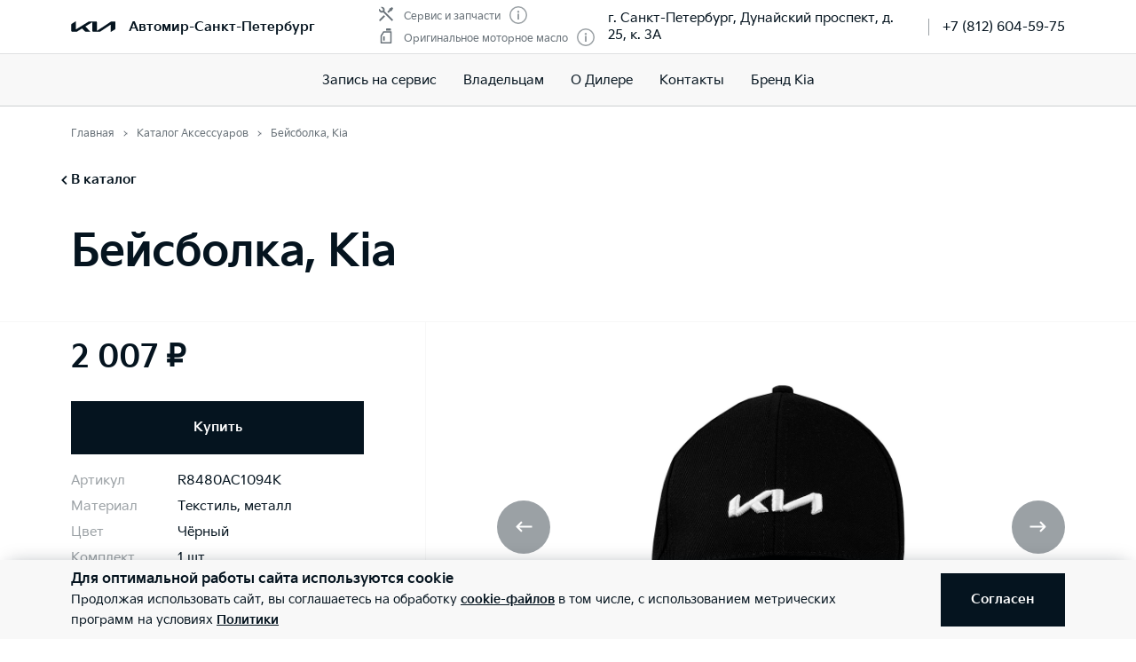

--- FILE ---
content_type: text/html; charset=utf-8
request_url: https://kia-avtomir-spb.ru/service/accessories/R8480AC1094K/
body_size: 47040
content:
<!doctype html>
<html lang="ru" data-n-head-ssr class="" data-n-head="%7B%22class%22:%7B%22ssr%22:%22%22%7D%7D" prefix="og: http://ogp.me/ns#">
  <head>
    <meta charset="utf-8">
    <meta name="viewport" content="width=device-width,initial-scale=1,shrink-to-fit=no,minimum-scale=1,maximum-scale=1,user-scalable=no">
    <meta name="theme-color" content="#05141f">

    <link rel="preload" as="font" crossorigin="crossorigin" type="font/woff2" href="https://cdn.kia.ru/site-data/fonts/KiaSignatureBold.woff2">
    <link rel="preload" as="font" crossorigin="crossorigin" type="font/woff2" href="https://cdn.kia.ru/site-data/fonts/KiaSignatureRegular.woff2">
    <link rel="preload" as="font" crossorigin="crossorigin" type="font/woff2" href="https://cdn.kia.ru/site-data/fonts/KiaSignatureLight.woff2">

    <style>@font-face{font-family:KiaSignature;src:url(https://cdn.kia.ru/site-data/fonts/KiaSignatureBold.woff2) format('woff2'),url(https://cdn.kia.ru/site-data/fonts/KiaSignatureBold.woff) format('woff');font-weight:700;font-style:normal;font-display:swap}@font-face{font-family:KiaSignature;src:url(https://cdn.kia.ru/site-data/fonts/KiaSignatureRegular.woff2) format('woff2'),url(https://cdn.kia.ru/site-data/fonts/KiaSignatureRegular.woff) format('woff');font-weight:500;font-style:normal;font-display:swap}@font-face{font-family:KiaSignature;src:url(https://cdn.kia.ru/site-data/fonts/KiaSignatureLight.woff2) format('woff2'),url(https://cdn.kia.ru/site-data/fonts/KiaSignatureLight.woff) format('woff');font-weight:300;font-style:normal;font-display:swap}</style>

    <title>Бейсболка, Kia</title><meta data-n-head="ssr" charset="utf-8"><meta data-n-head="ssr" name="viewport" content="width=device-width, initial-scale=1"><meta data-n-head="ssr" content="sjSSo7J7PovKcVfmcwKqMTrd30DYR_cBjB9UvY1L9sQ" name="google-site-verification"><meta data-n-head="ssr" content="0deb96cd2f4dce7b" name="yandex-verification"><meta data-n-head="ssr" content="vO7IHPR7C30HEkWonrw7w8hAkHScTMqyOT2KytEsDYk" name="google-site-verification"><meta data-n-head="ssr" data-hid="title" name="title" property="og:title" content="Бейсболка, Kia"><meta data-n-head="ssr" data-hid="description" name="description" property="og:description" content="Бейсболка, Kia"><meta data-n-head="ssr" data-hid="locale" name="locale" property="og:locale" content="ru_RU"><meta data-n-head="ssr" data-hid="type" name="type" property="og:type" content="website"><meta data-n-head="ssr" data-hid="image" name="image" property="og:image" content="https://cdn.kia.ru/media-data/upload/logo-new.jpg"><meta data-n-head="ssr" data-hid="url" name="url" property="og:url" content="https://kia-avtomir-spb.ru/service/accessories/R8480AC1094K/"><link data-n-head="ssr" rel="icon" type="image/png" sizes="16x16" href="https://cdn.kia.ru/site-data/favicon/favicon-16x16.png"><link data-n-head="ssr" rel="icon" type="image/png" sizes="32x32" href="https://cdn.kia.ru/site-data/favicon/favicon-32x32.png"><link data-n-head="ssr" rel="icon" type="image/png" sizes="96x96" href="https://cdn.kia.ru/site-data/favicon/favicon-96x96.png"><link data-n-head="ssr" rel="apple-touch-icon-precomposed" sizes="57x57" href="https://cdn.kia.ru/site-data/favicon/apple-touch-icon-57x57.png"><link data-n-head="ssr" rel="apple-touch-icon-precomposed" sizes="60x60" href="https://cdn.kia.ru/site-data/favicon/apple-touch-icon-60x60.png"><link data-n-head="ssr" rel="apple-touch-icon-precomposed" sizes="72x72" href="https://cdn.kia.ru/site-data/favicon/apple-touch-icon-72x72.png"><link data-n-head="ssr" rel="apple-touch-icon-precomposed" sizes="76x76" href="https://cdn.kia.ru/site-data/favicon/apple-touch-icon-76x76.png"><link data-n-head="ssr" rel="apple-touch-icon-precomposed" sizes="114x114" href="https://cdn.kia.ru/site-data/favicon/apple-touch-icon-114x114.png"><link data-n-head="ssr" rel="apple-touch-icon-precomposed" sizes="120x120" href="https://cdn.kia.ru/site-data/favicon/apple-touch-icon-120x120.png"><link data-n-head="ssr" rel="apple-touch-icon-precomposed" sizes="144x144" href="https://cdn.kia.ru/site-data/favicon/apple-touch-icon-144x144.png"><link data-n-head="ssr" rel="apple-touch-icon-precomposed" sizes="152x152" href="https://cdn.kia.ru/site-data/favicon/apple-touch-icon-152x152.png"><link rel="preload" href="/_nuxt/764c5aa.js" as="script"><link rel="preload" href="/_nuxt/ebfc1d3.js" as="script"><link rel="preload" href="/_nuxt/css/5959bde.css" as="style"><link rel="preload" href="/_nuxt/87edcaf.js" as="script"><link rel="preload" href="/_nuxt/css/ac7feae.css" as="style"><link rel="preload" href="/_nuxt/be3eff5.js" as="script"><link rel="preload" href="/_nuxt/css/1332c47.css" as="style"><link rel="preload" href="/_nuxt/e5ca0a1.js" as="script"><link rel="preload" href="/_nuxt/86ffad4.js" as="script"><link rel="preload" href="/_nuxt/a659a4e.js" as="script"><link rel="preload" href="/_nuxt/css/defe0be.css" as="style"><link rel="preload" href="/_nuxt/4fd66fb.js" as="script"><link rel="preload" href="/_nuxt/css/c3940b0.css" as="style"><link rel="preload" href="/_nuxt/06dd3f8.js" as="script"><link rel="stylesheet" href="/_nuxt/css/5959bde.css"><link rel="stylesheet" href="/_nuxt/css/ac7feae.css"><link rel="stylesheet" href="/_nuxt/css/1332c47.css"><link rel="stylesheet" href="/_nuxt/css/defe0be.css"><link rel="stylesheet" href="/_nuxt/css/c3940b0.css">

    <link rel="manifest" href="/manifest.json">
    <meta name="msapplication-TileColor" content="#05141f">
    <meta name="msapplication-config" content="/browserconfig.xml">

    <script>"ontouchstart"in window||window.DocumentTouch&&document instanceof DocumentTouch?document.documentElement.className+=" touchevents":document.documentElement.className+=" no-touchevents"</script>
    <!-- Google Tag Manager -->
    <script>!function(e,t,a,n,g){e[n]=e[n]||[],e[n].push({"gtm.start":(new Date).getTime(),event:"gtm.js"});var m=t.getElementsByTagName(a)[0],r=t.createElement(a);r.async=!0,r.src="https://www.googletagmanager.com/gtm.js?id=GTM-T8VPNTP",m.parentNode.insertBefore(r,m)}(window,document,"script","dataLayer")</script>
    <!-- End Google Tag Manager -->
    <!-- Google Tag Manager (noscript) -->
    <noscript><iframe title="gtm" src="https://www.googletagmanager.com/ns.html?id=GTM-T8VPNTP" height="0" width="0" style="display:none;visibility:hidden"></iframe></noscript>
    <!-- End Google Tag Manager (noscript) -->
  </head>
  <body >
    <div data-server-rendered="true" id="__nuxt"><!----><div id="__layout"><div class="page-wrapper flex flex-col"><div class="page-wrapper__header"><div class="site-header" data-v-4d847a62><div class="site-header__container" data-v-4d847a62><div class="site-header__top px-6 desktop1440:px-16" data-v-4d847a62><div class="g-container" data-v-4d847a62><div class="site-header__top-container flex items-center justify-between" data-v-4d847a62><div class="site-header__top-logo flex items-center" data-v-4d847a62><a href="/" class="site-header__top-logo-img nuxt-link-active" data-v-4d847a62><svg viewBox="0 0 1160 265" fill="none" xmlns="http://www.w3.org/2000/svg" preserveAspectRatio="xMidYMid" class="site-header__top-logo-img-svg" data-v-4d847a62><path d="M676.218 234.43c0 2.134.597 3.298 1.991 3.298.996 0 1.793-.388 2.789-.97L1040.32 9.202c6.38-4.074 12.15-6.208 20.72-6.208h79.08c12.15 0 20.31 7.954 20.31 19.787v146.854c0 17.654-3.98 27.936-20.31 37.442l-95.81 56.064c-1.2.776-2.39 1.164-3.19 1.164-1.19 0-2.19-.776-2.19-4.074V88.74c0-1.94-.6-3.298-1.99-3.298-1 0-1.79.388-2.79.97L771.427 252.665c-7.37 4.656-13.345 6.014-20.117 6.014H577.024c-12.15 0-20.316-7.954-20.316-19.787V27.437c0-1.552-.797-2.91-1.992-2.91-.996 0-1.793.388-2.789.97l-173.289 101.46c-1.793.97-2.191 1.94-2.191 2.716 0 .776.199 1.358 1.593 2.522l123.693 120.47c1.593 1.552 2.788 2.91 2.788 4.074 0 1.358-1.792 2.134-3.983 2.134H388.597c-8.764 0-15.537-1.358-20.317-6.014l-75.092-73.136c-.797-.776-1.394-1.164-2.191-1.164-.598 0-1.594.388-2.39.776l-125.486 73.524c-7.569 4.462-12.748 5.82-20.317 5.82H27.278c-12.15 0-20.317-7.954-20.317-19.787V94.754c0-17.848 3.984-27.936 20.317-37.442L123.683.86c.996-.582 1.793-.776 2.589-.776 1.395 0 2.191 1.552 2.191 4.656V197.57c0 1.94.598 2.91 1.992 2.91.797 0 1.793-.582 2.789-1.164L458.908 8.62c7.769-4.462 12.549-5.82 21.512-5.82h175.282c12.15 0 20.316 7.954 20.316 19.787l.2 211.843z" fill="currentColor" data-v-4d847a62></path></svg></a> <div class="site-header__top-logo-name flex items-center ml-2 tablet:ml-3" data-v-4d847a62><div class="site-header__top-logo-name-value" data-v-4d847a62><div class="tablet:text-s2-b" data-v-4d847a62><a href="/" class="site-header__top-logo-name-value-link nuxt-link-active" data-v-4d847a62>
                      Автомир-Санкт-Петербург
                    </a></div></div></div></div> <div class="site-header__top-dealer hidden desktop1440:block items-center justify-between" data-v-4d847a62><div class="header-dealer-info" data-v-77922e54 data-v-4d847a62><div class="flex items-center justify-between" data-v-77922e54><div class="header-dealer-info__awards" data-v-77922e54><div class="rating-header rating-header_2" data-v-09743c46 data-v-77922e54><div data-v-09743c46><div class="rating-header__item" data-v-09743c46><span class="rating-header__item-icon" data-v-09743c46><img src="https://cdn.kia.ru/media-bank/awards/icons/icon-service.svg" alt="Сервис и запчасти" data-v-09743c46></span> <span class="text-s3 color-dark-gray" data-v-09743c46>
        Сервис и запчасти
      </span> <button class="button-icon p-0 ml-2 color-gray cursor-pointer" data-v-0e73ea41 data-v-09743c46><svg width="20" height="20" viewBox="0 0 20 20" xmlns="http://www.w3.org/2000/svg" fill="none" preserveAspectRatio="xMidYMid" class="color-disabled-gray info-icon-gray cursor-pointer info-icon" data-v-0e73ea41><circle cx="10" cy="10" r="9.25" stroke="currentColor" stroke-width="1.5"></circle><path d="M9 15h2V8.5H9V15z" fill="currentColor"></path><circle cx="10" cy="6.25" r="1.25" fill="currentColor"></circle></svg> </button></div><div class="rating-header__item" data-v-09743c46><span class="rating-header__item-icon" data-v-09743c46><img src="https://cdn.kia.ru/media-bank/awards/icons/icon-oil.svg" alt="Оригинальное моторное масло" data-v-09743c46></span> <span class="text-s3 color-dark-gray" data-v-09743c46>
        Оригинальное моторное масло
      </span> <button class="button-icon p-0 ml-2 color-gray cursor-pointer" data-v-0e73ea41 data-v-09743c46><svg width="20" height="20" viewBox="0 0 20 20" xmlns="http://www.w3.org/2000/svg" fill="none" preserveAspectRatio="xMidYMid" class="color-disabled-gray info-icon-gray cursor-pointer info-icon" data-v-0e73ea41><circle cx="10" cy="10" r="9.25" stroke="currentColor" stroke-width="1.5"></circle><path d="M9 15h2V8.5H9V15z" fill="currentColor"></path><circle cx="10" cy="6.25" r="1.25" fill="currentColor"></circle></svg> </button></div></div></div></div> <div class="header-dealer-info__contacts" data-v-77922e54><div data-v-bf9607fc data-v-77922e54><div class="header-dealer-contacts flex items-center" data-v-bf9607fc><div class="header-dealer-contacts__item" data-v-bf9607fc><div class="header-dealer-contacts__item-addresses" data-v-bf9607fc><div class="header-dealer-contacts__item-addresses-current text-s2" data-v-bf9607fc><span data-v-bf9607fc>г. Санкт-Петербург, Дунайский проспект, д. 25, к. 3А</span></div></div></div> <div class="header-dealer-contacts__border-line" data-v-bf9607fc><div class="header-dealer-contacts__phone" data-v-bf9607fc><a href="tel:+7 (812) 320-22-00" data-v-bf9607fc>
          +7 (812) 320-22-00
        </a></div> <!----> <!----></div></div> <!----></div></div></div> <!----></div></div> <div class="site-header__top-actions flex items-center" data-v-4d847a62><div class="ml-6 hidden" data-v-4d847a62><svg width="20" height="20" viewBox="0 0 20 20" fill="none" xmlns="http://www.w3.org/2000/svg" preserveAspectRatio="xMidYMid" class="block" data-v-4d847a62><circle cx="10" cy="6" r="5.25" stroke="currentColor" stroke-width="1.5" data-v-4d847a62></circle><path d="M1 18.828A10.79 10.79 0 0110 14a10.79 10.79 0 019 4.828" stroke="currentColor" stroke-width="1.5" data-v-4d847a62></path></svg></div> <div class="site-header__top-actions-toggle ml-3 desktop1440:hidden" data-v-4d847a62><button type="button" class="site-header__top-actions-toggle-button hamburger hamburger--spin" data-v-4d847a62><span class="hamburger-box"><span class="hamburger-inner"></span></span></button></div></div></div></div></div> <div class="site-header__nav" data-v-4d847a62><div class="header-nav" data-v-2fe0152e data-v-4d847a62><div class="header-nav__overlay" data-v-2fe0152e></div> <div class="header-nav__main text-s1 desktop1440:text-s2" data-v-2fe0152e><div class="header-nav__main-item" data-v-2fe0152e><a href="/service/booking/" class="header-nav__main-link" data-v-2fe0152e>
            Запись на сервис
          </a></div><div class="header-nav__main-item" data-v-2fe0152e><div class="header-nav__main-link" data-v-2fe0152e><span data-v-2fe0152e>
              Владельцам
            </span> <svg width="20" height="20" viewBox="0 0 20 20" fill="none" xmlns="http://www.w3.org/2000/svg" preserveAspectRatio="xMidYMid" class="flex-shrink-0 desktop1440:hidden" data-v-2fe0152e data-v-2fe0152e><path d="M8.5 14l4-4-4-4" stroke="currentColor" stroke-width="2" data-v-2fe0152e data-v-2fe0152e></path></svg></div></div><div class="header-nav__main-item" data-v-2fe0152e><a href="/pages/about/" class="header-nav__main-link" data-v-2fe0152e>
            О Дилере
          </a></div><div class="header-nav__main-item" data-v-2fe0152e><a href="/dealerships/208/" class="header-nav__main-link" data-v-2fe0152e>
            Контакты
          </a></div><div class="header-nav__main-item" data-v-2fe0152e><a href="/about/brand-kia/" class="header-nav__main-link" data-v-2fe0152e>
            Бренд Kia
          </a></div> <div class="dealer-burger text-s2" data-v-c04fc3ae data-v-2fe0152e><div class="dealer-burger__contacts" data-v-c04fc3ae><div class="text-x5 pb-2" data-v-c04fc3ae>Адреса салонов</div> <div data-v-c04fc3ae></div> <div class="dealer-burger__contacts-item" data-v-c04fc3ae><div class="dealer-burger__contacts-item-name mt-2" data-v-c04fc3ae><a href="/dealerships/208/" data-v-c04fc3ae>
            Автомир
          </a></div> <div class="dealer-burger__awards" data-v-c04fc3ae><div class="rating-header rating-header_2" data-v-09743c46 data-v-c04fc3ae><div data-v-09743c46><div class="rating-header__item" data-v-09743c46><span class="rating-header__item-icon" data-v-09743c46><img src="https://cdn.kia.ru/media-bank/awards/icons/icon-service.svg" alt="Сервис и запчасти" data-v-09743c46></span> <span class="text-s3 color-dark-gray" data-v-09743c46>
        Сервис и запчасти
      </span> <button class="button-icon p-0 ml-2 color-gray cursor-pointer" data-v-0e73ea41 data-v-09743c46><svg width="20" height="20" viewBox="0 0 20 20" xmlns="http://www.w3.org/2000/svg" fill="none" preserveAspectRatio="xMidYMid" class="color-disabled-gray info-icon-gray cursor-pointer info-icon" data-v-0e73ea41><circle cx="10" cy="10" r="9.25" stroke="currentColor" stroke-width="1.5"></circle><path d="M9 15h2V8.5H9V15z" fill="currentColor"></path><circle cx="10" cy="6.25" r="1.25" fill="currentColor"></circle></svg> </button></div><div class="rating-header__item" data-v-09743c46><span class="rating-header__item-icon" data-v-09743c46><img src="https://cdn.kia.ru/media-bank/awards/icons/icon-oil.svg" alt="Оригинальное моторное масло" data-v-09743c46></span> <span class="text-s3 color-dark-gray" data-v-09743c46>
        Оригинальное моторное масло
      </span> <button class="button-icon p-0 ml-2 color-gray cursor-pointer" data-v-0e73ea41 data-v-09743c46><svg width="20" height="20" viewBox="0 0 20 20" xmlns="http://www.w3.org/2000/svg" fill="none" preserveAspectRatio="xMidYMid" class="color-disabled-gray info-icon-gray cursor-pointer info-icon" data-v-0e73ea41><circle cx="10" cy="10" r="9.25" stroke="currentColor" stroke-width="1.5"></circle><path d="M9 15h2V8.5H9V15z" fill="currentColor"></path><circle cx="10" cy="6.25" r="1.25" fill="currentColor"></circle></svg> </button></div></div></div></div> <div class="dealer-burger__contacts-item-address" data-v-c04fc3ae>
          г. Санкт-Петербург, Дунайский проспект, д. 25, к. 3А
        </div> <div class="dealer-burger__contacts-item-phone" data-v-c04fc3ae><a href="tel:+7 (812) 320-22-00" class="inline-flex items-center" data-v-c04fc3ae><svg width="20" height="20" viewBox="0 0 20 20" fill="none" xmlns="http://www.w3.org/2000/svg" preserveAspectRatio="xMidYMid" class="mr-2" data-v-c04fc3ae data-v-c04fc3ae><path d="M2.494 3.506l1.299-1.299a1 1 0 011.414 0l2.66 2.66A1 1 0 017.941 6.2l-.681.851c-.467.584-.583 1.388-.203 2.032 1.318 2.23 3.191 3.5 4.511 4.086.57.254 1.218.103 1.706-.287l1.027-.822a1 1 0 011.332.074l2.603 2.603a1 1 0 01-.056 1.467l-1.691 1.45c-.63.54-1.46.82-2.286.734-1.801-.19-4.602-.786-7.703-3.887-3.716-3.716-4.577-6.634-4.855-8.603-.125-.882.219-1.761.849-2.39z" stroke="currentColor" stroke-width="1.5" data-v-c04fc3ae data-v-c04fc3ae></path></svg>
            +7 (812) 320-22-00
          </a></div> <!----> <!----></div></div> <!----></div></div> <!----></div></div></div></div></div> <div class="page-wrapper__content"><div class="catalog" data-v-41781e30><div class="g-padding pt-0 desktop:pt-4" data-v-41781e30><div class="g-container flex justify-between" data-v-41781e30><div data-v-41781e30><div><ol itemscope="itemscope" itemtype="https://schema.org/BreadcrumbList" class="breadcrumbs breadcrumbs-gray"><li itemprop="itemListElement" itemscope="itemscope" itemtype="https://schema.org/ListItem" class="text-s3 breadcrumbs__item pr-2 pl-3"><a href="/" class="nuxt-link-active"><meta itemprop="item" content="https://kia-avtomir-spb.ru/"> <span itemprop="name">Главная</span></a> <meta itemprop="position" content="1"></li><li itemprop="itemListElement" itemscope="itemscope" itemtype="https://schema.org/ListItem" class="text-s3 breadcrumbs__item pr-2 pl-3"><a href="/service/accessories/" class="nuxt-link-active"><meta itemprop="item" content="https://kia-avtomir-spb.ru/service/accessories/"> <span itemprop="name">Каталог Аксессуаров</span></a> <meta itemprop="position" content="2"></li><li itemprop="itemListElement" itemscope="itemscope" itemtype="https://schema.org/ListItem" class="text-s3 breadcrumbs__item pr-2 pl-3"><span itemprop="item" content="https://kia-avtomir-spb.ru/service/accessories/R8480AC1094K/"><span itemprop="name">Бейсболка, Kia</span></span> <meta itemprop="position" content="3"></li></ol></div></div></div> <div class="g-container" data-v-41781e30><div class="breadcrumb-back text-s2-b py-4" data-v-630b6ec9 data-v-41781e30><a href="/service/accessories/" class="inline-flex items-center nuxt-link-active" data-v-630b6ec9><svg width="20" height="20" viewBox="0 0 20 20" fill="none" xmlns="http://www.w3.org/2000/svg" preserveAspectRatio="xMidYMid" data-v-630b6ec9><path d="M12 5l-5 5 5 5" stroke="currentColor" stroke-width="2" data-v-630b6ec9></path></svg>
    В каталог
  </a></div></div></div> <div class="relative pb-12" data-v-c177a32c data-v-41781e30><div class="accessory-detail-header mb-4 tablet:mb-6" style="height:auto;" data-v-2b47c9d4 data-v-c177a32c><div class="g-padding accessory-detail-header__body" data-v-2b47c9d4><div data-v-2b47c9d4><div class="g-container" data-v-2b47c9d4><div class="accessory-detail-header__top flex items-end justify-between" data-v-2b47c9d4><div class="accessory-detail-header__top__info" data-v-2b47c9d4><div class="text-x4 desktop:text-x3 tablet:my-4" data-v-2b47c9d4><h1 class="text-x4 desktop1440:text-x3 mb-2 desktop:mb-4">Бейсболка, Kia</h1></div> <!----> <div class="accessory-detail-header__top__price flex flex-wrap items-center mt-2" data-v-2b47c9d4><div class="price mr-2" data-v-2b47c9d4><!---->
                2 007 ₽
              </div></div></div></div></div></div></div> <!----></div> <div class="accessory-detail" data-v-c177a32c><div class="g-padding" data-v-c177a32c><div class="g-container accessory-detail__container desktop:flex" data-v-c177a32c><aside class="accessory-detail-summary" data-v-130222de data-v-c177a32c><div class="accessory-detail-summary__gallery mb-6 desktop:hidden" data-v-130222de><div is-accessory-gallery="true" class="gallery mb-4 tablet:mb-8 desktop:mb-12" data-v-130222de><div class="gallery__larges is-large"><div class="gallery__larges__container"><div><div class="swiper-wrapper"><div class="swiper-slide"><figure><img data-src="https://cdn.kia.ru/resize/1295x632/aftersale-data/images/accessories/R8480AC1094K_1.png" class="lazyload"></figure></div><div class="swiper-slide"><figure><img data-src="https://cdn.kia.ru/resize/1295x632/aftersale-data/images/accessories/R8480AC1094K_2.png" class="lazyload"></figure></div></div></div></div> <div class="gallery-counter swiper-pagination-fraction"><span class="swiper-pagination-current">1</span> /
          <span class="swiper-pagination-total">2</span></div> <div class="swiper-button swiper-button-prev gallery-larges-prev"><svg width="15" height="14" viewBox="0 0 15 14" fill="none" xmlns="http://www.w3.org/2000/svg" preserveAspectRatio="xMidYMid"><path d="M6 3L2 7l4 4M2.333 7h12.334" stroke="currentColor" stroke-width="1.5"></path></svg></div> <div class="swiper-button swiper-button-next gallery-larges-next"><svg width="15" height="14" viewBox="0 0 15 14" fill="none" xmlns="http://www.w3.org/2000/svg" preserveAspectRatio="xMidYMid"><path d="M9 11l4-4-4-4M12.667 7H.333" stroke="currentColor" stroke-width="1.5"></path></svg></div></div> <div class="gallery__thumbs is-row"><div class="gallery__thumbs__item"><figure><img data-src="https://cdn.kia.ru/resize/143x94/aftersale-data/images/accessories/R8480AC1094K_1.png" class="lazyload"> <!----></figure></div><div class="gallery__thumbs__item"><figure><img data-src="https://cdn.kia.ru/resize/143x94/aftersale-data/images/accessories/R8480AC1094K_2.png" class="lazyload"> <!----></figure></div></div> <!----> <!----> <!----> <!----></div> <div class="text-s3i color-disabled-gray mt-2 text-align-center px-6 tablet:px-11 desktop:px-0" data-v-130222de>
      Изображение может не соответствовать выбранной комплектации. Цвет аксессуара может отличаться от представленного на данном сайте.
    </div></div> <div class="accessory-detail-summary__body" data-v-130222de><div class="accessory-detail-summary__box accessory-detail-summary__top desktop:block" data-v-130222de><div class="accessory-detail-summary__price hidden desktop:flex justify-between" data-v-130222de><div data-v-130222de><!----> <div class="text-x4" data-v-130222de>
            2 007 ₽
          </div></div></div> <div class="accessory-detail-summary__button accessory-detail-summary__button_fly desktop:mt-6" data-v-130222de><div class="button button_primary" data-v-130222de><span class="button__span-after" data-v-130222de> Купить </span></div></div></div> <!----> <div class="accessory-detail-summary__box accessory-detail-summary__params" data-v-130222de><dl data-v-130222de><dt data-v-130222de>Артикул</dt> <dd data-v-130222de>R8480AC1094K</dd></dl> <dl data-v-130222de><dt data-v-130222de>Материал</dt> <dd data-v-130222de>Текстиль, металл</dd></dl> <dl data-v-130222de><dt data-v-130222de>Цвет</dt> <dd data-v-130222de>Чёрный</dd></dl> <dl data-v-130222de><dt data-v-130222de>Комплект</dt> <dd data-v-130222de>1 шт.</dd></dl> <!----> <dl data-v-130222de><dt data-v-130222de>Группа</dt> <dd data-v-130222de>Сувениры</dd></dl></div> <div class="accessory-detail-summary__box accessory-detail-summary__technical_features" data-v-130222de><dl data-v-130222de><dt data-v-130222de>Технические особенности:</dt></dl> <div data-v-130222de><ul>
<li>Универсальный размер</li>
</ul></div></div></div> <!----></aside> <div class="accessory-detail__content pt-6 tablet:pt-8 desktop:pb-12 desktop:pt-4 mb-6 desktop:mb-0" data-v-c177a32c><div class="info-sections" data-v-c177a32c><div class="info-sections__gallery mb-8 hidden desktop:block"><div class="gallery mb-4 tablet:mb-8 desktop:mb-12 hidden desktop:block"><div class="gallery__larges is-large"><div class="gallery__larges__container"><div><div class="swiper-wrapper"><div class="swiper-slide"><figure><img data-src="https://cdn.kia.ru/resize/1295x632/aftersale-data/images/accessories/R8480AC1094K_1.png" class="lazyload"></figure></div><div class="swiper-slide"><figure><img data-src="https://cdn.kia.ru/resize/1295x632/aftersale-data/images/accessories/R8480AC1094K_2.png" class="lazyload"></figure></div></div></div></div> <div class="gallery-counter swiper-pagination-fraction"><span class="swiper-pagination-current">1</span> /
          <span class="swiper-pagination-total">2</span></div> <div class="swiper-button swiper-button-prev gallery-larges-prev"><svg width="15" height="14" viewBox="0 0 15 14" fill="none" xmlns="http://www.w3.org/2000/svg" preserveAspectRatio="xMidYMid"><path d="M6 3L2 7l4 4M2.333 7h12.334" stroke="currentColor" stroke-width="1.5"></path></svg></div> <div class="swiper-button swiper-button-next gallery-larges-next"><svg width="15" height="14" viewBox="0 0 15 14" fill="none" xmlns="http://www.w3.org/2000/svg" preserveAspectRatio="xMidYMid"><path d="M9 11l4-4-4-4M12.667 7H.333" stroke="currentColor" stroke-width="1.5"></path></svg></div></div> <div class="gallery__thumbs mt-4"><div><div class="swiper-wrapper"><div class="gallery__thumbs__item swiper-slide"><figure class="current"><img data-src="https://cdn.kia.ru/resize/143x94/aftersale-data/images/accessories/R8480AC1094K_1.png" class="lazyload"> <!----></figure></div><div class="gallery__thumbs__item swiper-slide"><figure><img data-src="https://cdn.kia.ru/resize/143x94/aftersale-data/images/accessories/R8480AC1094K_2.png" class="lazyload"> <!----></figure></div></div></div></div> <!----> <!----> <!----> <!----></div> <div class="text-s3i color-disabled-gray mt-2">
      Изображение может не соответствовать выбранной комплектации. Цвет аксессуара может отличаться от представленного на данном сайте.
    </div></div> <div class="mb-6 desktop:mb-8"><div class="text-s1 tablet:text-x5 desktop:text-x4 mb-2 desktop:mb-4">Описание</div> <div class="text-s2i">
      Стильная бейсболка с логотипом вашего любимого автомобиля - прекрасный подарок для любого владельца. Подойдёт для повседневного использования или активного отдыха и обеспечит надёжную защиту головы от солнца и ветра
    </div></div> <div class="text-s1 tablet:text-x5 desktop:text-x4 mb-2 desktop:mb-4">Подходит для модели</div> <div class="text-s2i mb-6 tablet:mb-8">
      Picanto<span>, </span>
      Rio<span>, </span>
      Rio X<span>, </span>
      Ceed<span>, </span>
      Ceed SW<span>, </span>
      Cerato<span>, </span>
      K5<span>, </span>
      Soul<span>, </span>
      K9<span>, </span>
      Seltos<span>, </span>
      XCeed<span>, </span>
      Sportage<span>, </span>
      Sorento<span>, </span>
      Mohave<!----></div> <div class="info-sections__related"><div class="accessories-carousel" data-v-5e13e808><div class="text-x5 desktop:text-x4 mb-6 desktop:mb-8" data-v-5e13e808>Необходимые сопутствующие товары</div> <figure class="is-large" data-v-5e13e808> </figure> <div class="accessories-carousel__slider" data-v-5e13e808><div class="accessories-carousel__items" data-v-5e13e808><div data-v-5e13e808><div class="swiper-wrapper" data-v-5e13e808><div class="accessories-carousel__item swiper-slide" data-v-5e13e808><div class="accessories-carousel-item" data-v-5e13e808><a href="/service/accessories/R8480AC1095K/" data-v-5e13e808><span class="accessories-carousel-item__labels promo-labels" data-v-5e13e808><!----></span> <div class="accessories-carousel-item__image" data-v-5e13e808><figure class="accessories-carousel-item__image-wrapper" data-v-5e13e808><img src="https://cdn.kia.ru/resize/445x337/aftersale-data/images/accessories/R8480AC1095K_1.png" alt="Бейсболка, Kia" data-v-5e13e808></figure></div></a> <div class="accessories-carousel-item__descr" data-v-5e13e808><div class="accessories-carousel-item__descr-header flex justify-between items-start" data-v-5e13e808><a href="/service/accessories/R8480AC1095K/" data-v-5e13e808><div class="mb-1" data-v-5e13e808>
                        Бейсболка, Kia
                      </div></a></div> <div class="accessories-carousel-item__params text-s3 color-disabled-gray" data-v-5e13e808>
                    R8480AC1095K
                  </div> <div class="flex items-center text-s1 color-black mt-2" data-v-5e13e808><div class="mr-2" data-v-5e13e808>2 007 ₽</div> <!----></div></div></div></div><div class="accessories-carousel__item swiper-slide" data-v-5e13e808><div class="accessories-carousel-item" data-v-5e13e808><a href="/service/accessories/R8480AC1105K/" data-v-5e13e808><span class="accessories-carousel-item__labels promo-labels" data-v-5e13e808><!----></span> <div class="accessories-carousel-item__image" data-v-5e13e808><figure class="accessories-carousel-item__image-wrapper" data-v-5e13e808><img src="https://cdn.kia.ru/resize/445x337/aftersale-data/images/accessories/R8480AC1105K_1.jpg" alt="Бейсболка, SPORTAGE" data-v-5e13e808></figure></div></a> <div class="accessories-carousel-item__descr" data-v-5e13e808><div class="accessories-carousel-item__descr-header flex justify-between items-start" data-v-5e13e808><a href="/service/accessories/R8480AC1105K/" data-v-5e13e808><div class="mb-1" data-v-5e13e808>
                        Бейсболка, SPORTAGE
                      </div></a></div> <div class="accessories-carousel-item__params text-s3 color-disabled-gray" data-v-5e13e808>
                    R8480AC1105K
                  </div> <div class="flex items-center text-s1 color-black mt-2" data-v-5e13e808><div class="mr-2" data-v-5e13e808>1 279 ₽</div> <!----></div></div></div></div><div class="accessories-carousel__item swiper-slide" data-v-5e13e808><div class="accessories-carousel-item" data-v-5e13e808><a href="/service/accessories/R8480AC1104K/" data-v-5e13e808><span class="accessories-carousel-item__labels promo-labels" data-v-5e13e808><!----></span> <div class="accessories-carousel-item__image" data-v-5e13e808><figure class="accessories-carousel-item__image-wrapper" data-v-5e13e808><img src="https://cdn.kia.ru/resize/445x337/aftersale-data/images/accessories/R8480AC1104K_1.jpg" alt="Бейсболка, Kia" data-v-5e13e808></figure></div></a> <div class="accessories-carousel-item__descr" data-v-5e13e808><div class="accessories-carousel-item__descr-header flex justify-between items-start" data-v-5e13e808><a href="/service/accessories/R8480AC1104K/" data-v-5e13e808><div class="mb-1" data-v-5e13e808>
                        Бейсболка, Kia
                      </div></a></div> <div class="accessories-carousel-item__params text-s3 color-disabled-gray" data-v-5e13e808>
                    R8480AC1104K
                  </div> <div class="flex items-center text-s1 color-black mt-2" data-v-5e13e808><div class="mr-2" data-v-5e13e808>1 243 ₽</div> <!----></div></div></div></div></div></div></div> <!----> <!----></div></div></div></div></div></div></div></div></div></div></div> <!----> <div class="page-wrapper__footer"><!----> <div class="bg-black color-white pt-12 pb-6 tablet:pb-12 desktop:pb-14 desktop1440:py-12" data-v-9e33e180><div class="g-padding" data-v-9e33e180><div class="g-container" data-v-9e33e180><div class="pb-12 mb-8 tablet:mb-12 disclaimer mb-12" data-v-9e33e180><!--noindex--> <div class="text-s3 tablet:text-s2i color-disabled-gray"><noindex>Предложение носит информационный характер и не является публичной офертой. Подробнее смотрите <a href="https://www.kia.ru/info/notoffer/">https://www.kia.ru/info/notoffer/</a></noindex></div> <!----> <!--/noindex--></div> <div class="footer__content" data-v-9e33e180><div class="footer__logo mb-4 tablet:mb-11 desktop:mb-12 desktop1440:mb-13" data-v-9e33e180><div class="flex items-center" data-v-9e33e180><a href="/" class="footer__logo-link block flex-shrink-0 nuxt-link-active" data-v-9e33e180><svg viewBox="0 0 1160 265" fill="none" xmlns="http://www.w3.org/2000/svg" preserveAspectRatio="xMidYMid" class="block" data-v-9e33e180><path d="M676.218 234.43c0 2.134.597 3.298 1.991 3.298.996 0 1.793-.388 2.789-.97L1040.32 9.202c6.38-4.074 12.15-6.208 20.72-6.208h79.08c12.15 0 20.31 7.954 20.31 19.787v146.854c0 17.654-3.98 27.936-20.31 37.442l-95.81 56.064c-1.2.776-2.39 1.164-3.19 1.164-1.19 0-2.19-.776-2.19-4.074V88.74c0-1.94-.6-3.298-1.99-3.298-1 0-1.79.388-2.79.97L771.427 252.665c-7.37 4.656-13.345 6.014-20.117 6.014H577.024c-12.15 0-20.316-7.954-20.316-19.787V27.437c0-1.552-.797-2.91-1.992-2.91-.996 0-1.793.388-2.789.97l-173.289 101.46c-1.793.97-2.191 1.94-2.191 2.716 0 .776.199 1.358 1.593 2.522l123.693 120.47c1.593 1.552 2.788 2.91 2.788 4.074 0 1.358-1.792 2.134-3.983 2.134H388.597c-8.764 0-15.537-1.358-20.317-6.014l-75.092-73.136c-.797-.776-1.394-1.164-2.191-1.164-.598 0-1.594.388-2.39.776l-125.486 73.524c-7.569 4.462-12.748 5.82-20.317 5.82H27.278c-12.15 0-20.317-7.954-20.317-19.787V94.754c0-17.848 3.984-27.936 20.317-37.442L123.683.86c.996-.582 1.793-.776 2.589-.776 1.395 0 2.191 1.552 2.191 4.656V197.57c0 1.94.598 2.91 1.992 2.91.797 0 1.793-.582 2.789-1.164L458.908 8.62c7.769-4.462 12.549-5.82 21.512-5.82h175.282c12.15 0 20.316 7.954 20.316 19.787l.2 211.843z" fill="currentColor" data-v-9e33e180></path></svg></a> <span class="footer__logo-name text-s1" data-v-9e33e180><a href="/" class="footer__logo-name-link nuxt-link-active" data-v-9e33e180>
                  Автомир-Санкт-Петербург
                </a></span></div></div> <div class="footer__links tablet:flex tablet:mb-2 desktop1440:mb-27" data-v-9e33e180><div class="tablet:w-2/3 desktop1440:w-3/4" data-v-9e33e180><div class="footer__nav" data-v-38bc65e1 data-v-9e33e180><div class="footer__nav-col" data-v-38bc65e1><div class="footer__nav-item" data-v-38bc65e1><a href="/pages/about/" class="footer__nav-item-title text-s2i-b tablet:text-s1 block" data-v-38bc65e1>
            О Дилере
          </a></div></div> <div class="footer__nav-col" data-v-38bc65e1><div class="footer__nav-item" data-v-38bc65e1><div class="footer__nav-item-title text-s2i-b tablet:text-s1 flex items-center justify-between" data-v-38bc65e1><span data-v-38bc65e1>Владельцам</span> <svg width="20" height="20" viewBox="0 0 20 20" fill="none" xmlns="http://www.w3.org/2000/svg" preserveAspectRatio="xMidYMid" class="footer__nav-item-title-icon" data-v-38bc65e1 data-v-38bc65e1><path d="M5 8l5 5 5-5" stroke="currentColor" stroke-width="2" data-v-38bc65e1 data-v-38bc65e1></path></svg></div> <div class="footer__nav-item-sub" data-v-38bc65e1 data-v-38bc65e1><div class="footer__nav-item-sub-link" data-v-38bc65e1><a href="/service/booking/" class="footer__nav-item-sub-link-item" data-v-38bc65e1>
                    Запись на сервис
                  </a></div><div class="footer__nav-item-sub-link" data-v-38bc65e1><a href="/service/special/" class="footer__nav-item-sub-link-item" data-v-38bc65e1>
                    Спецпредложения
                  </a></div><div class="footer__nav-item-sub-link" data-v-38bc65e1><a href="/service/genuine_parts/" class="footer__nav-item-sub-link-item" data-v-38bc65e1>
                    Оригинальные запчасти
                  </a></div><div class="footer__nav-item-sub-link" data-v-38bc65e1><a href="/service/accessories/" class="footer__nav-item-sub-link-item nuxt-link-active" data-v-38bc65e1>
                    Аксессуары
                  </a></div></div></div></div></div></div> <div class="tablet:w-1/3 desktop1440:w-1/4 mt-8 tablet:mt-0 mb-4 tablet:mt-1 desktop1440:mt-0" data-v-9e33e180><div class="footer__contacts" data-v-2358b387 data-v-9e33e180><div data-v-2358b387><div class="footer__contacts-info" data-v-2358b387><div class="footer__contacts-info-title text-s2i-b tablet:text-s1" data-v-2358b387>Адрес салонa</div> <div class="footer__contacts-info-desc" data-v-2358b387>
        г. Санкт-Петербург, Дунайский проспект, д. 25, к. 3А
      </div></div></div> <div class="footer__contacts-phone mt-3" data-v-2358b387><a href="tel:+7 (812) 320-22-00" class="footer__contacts-phone-link" data-v-2358b387><svg width="20" height="20" viewBox="0 0 20 20" fill="none" xmlns="http://www.w3.org/2000/svg" preserveAspectRatio="xMidYMid" class="mr-2" data-v-2358b387 data-v-2358b387><path d="M2.494 3.506l1.299-1.299a1 1 0 011.414 0l2.66 2.66A1 1 0 017.941 6.2l-.681.851c-.467.584-.583 1.388-.203 2.032 1.318 2.23 3.191 3.5 4.511 4.086.57.254 1.218.103 1.706-.287l1.027-.822a1 1 0 011.332.074l2.603 2.603a1 1 0 01-.056 1.467l-1.691 1.45c-.63.54-1.46.82-2.286.734-1.801-.19-4.602-.786-7.703-3.887-3.716-3.716-4.577-6.634-4.855-8.603-.125-.882.219-1.761.849-2.39z" stroke="currentColor" stroke-width="1.5" data-v-2358b387 data-v-2358b387></path></svg>
      +7 (812) 320-22-00
    </a></div> <!----> <!----></div> <!----></div></div> <div class="footer__info desktop:flex flex-row-reverse justify-between desktop:mb-4 desktop1920:mb-6" data-v-9e33e180><div class="footer__info-button desktop1440:pl-0 desktop:w-1/3 desktop1440:w-1/4 mb-8 tablet:mb-12 desktop:mb-0" data-v-9e33e180><a href="/callback/" class="footer__info-button-link button button_secondary button_static" data-v-9e33e180><span class="button__text" data-v-9e33e180> Заказать звонок</span></a></div> <div class="footer__info-text color-dark-gray text-s3 mb-4 desktop:mb-0 desktop1920:mb-1 desktop:pr-4 desktop:w-8/12 desktop1440:w-8/12 desktop1920:w-7/12 desktop:pr-6 desktop1440:pr-0" data-v-9e33e180>
          © 2026 Юридические лица
          ООО «АМКапитал» (Фактический адрес: г. Санкт-Петербург, Дунайский проспект, д. 25, к. 3А; Телефон: +7 (812) 320-22-00; ИНН: 7708607959), ООО «Киа Россия и СНГ» (Фактический адрес: г.Москва, Валовая 26; Телефон: 8 800 301 08 80; ИНН: 7728674093; ОГРН: 5087746291760) ведут деятельность на территории РФ в соответствии с законодательством РФ. Реализуемые товары доступны к получению на территории РФ. Информация о соответствующих моделях и комплектациях и их наличии, ценах, возможных выгодах и условиях приобретения доступна у дилеров Kia.</div></div> <div class="footer__bottom desktop:flex justify-between" data-v-9e33e180><div class="footer__bottom-links mb-2 tablet:mb-4 desktop:mb-0 desktop:w-2/3 desktop1440:w-3/4" data-v-9e33e180><div class="flex flex-wrap text-s3" data-v-9e33e180><a href="/info/" class="footer__bottom-link mb-2 tablet:mb-0 mr-2 desktop1440:mr-6 color-disabled-gray" data-v-9e33e180>
                    Правовая информация
                  </a><a href="/info/pd/" class="footer__bottom-link mb-2 tablet:mb-0 mr-2 desktop1440:mr-6 color-disabled-gray" data-v-9e33e180>
                    Обработка персональных данных
                  </a><a href="/sitemap/" class="footer__bottom-link mb-2 tablet:mb-0 mr-2 desktop1440:mr-6 color-disabled-gray" data-v-9e33e180>
                    Карта сайта
                  </a></div></div></div></div></div></div></div></div> <div class="vue-portal-target"></div> <div class="vue-portal-target"></div> <div class="vue-portal-target"></div> <!----> <!----></div></div></div><script>window.__NUXT__=(function(a,b,c,d,e,f,g,h,i,j,k,l,m,n,o,p,q,r,s,t,u,v,w,x,y,z,A,B,C,D,E,F,G,H,I,J,K,L,M,N,O,P,Q,R,S,T,U,V,W,X,Y,Z,_,$,aa,ab,ac,ad,ae,af,ag,ah,ai,aj,ak,al,am,an,ao,ap,aq,ar,as,at,au,av,aw,ax,ay,az,aA,aB,aC,aD,aE,aF,aG,aH,aI,aJ,aK,aL,aM,aN,aO,aP,aQ,aR,aS,aT,aU,aV,aW,aX,aY,aZ,a_,a$,ba,bb,bc,bd,be,bf,bg,bh,bi,bj,bk,bl,bm,bn,bo,bp,bq,br,bs,bt,bu,bv,bw){return {layout:"default",data:[{}],fetch:{},error:a,state:{history:{from:a,to:"service-accessories-article"},about:{seo:{title:b,heading:b,description:b},vhtml:b,disclaimers:{}},"accessories-catalog":{seo:{title:b,description:b},defaultSort:{sort:P,order:Q},baseGroups:{groups:[]},filters:{},modelGroups:{},selectedFilters:{},availableFilters:{},accessories:[],meta:{}},"accessories-detail":{seo:{title:R,heading:R,description:R},accessory:{article:"R8480AC1094K",color:{id:"f43a7145-7988-4741-8fb5-012fe5d3f8ec",name:"Чёрный"},complect:{id:"7da61650-737c-4200-baf4-4242133f6587",name:"1 шт."},first_label:a,group:{id:"6c701e9d-c8c3-4055-b8dc-24b809a7f460",name:"Сувениры"},id:"254518f0-6d8a-423b-902a-64ddf8c0a40e",image:ag,material:{id:"9add1a97-73b5-4124-ad0e-9cca457998bd",name:"Текстиль, металл"},name:S,old_price:e,parent_group:{code:"souvenir",name:"Сувенирная продукция"},price:2007,related:[{article:"R8480AC1095K",first_label:a,id:"7afa1c39-fff2-4374-83af-b2c69125c891",image:"\u002Faftersale-data\u002Fimages\u002Faccessories\u002FR8480AC1095K_1.png",model_line_names:[s,t,u,v,w,x,y,z,A,B,C,D,E,F],name:S,old_price:e,price:2006.52,second_label:a},{article:"R8480AC1105K",first_label:a,id:"4a1a7022-149f-435b-b679-d9266de6e6b4",image:"\u002Faftersale-data\u002Fimages\u002Faccessories\u002FR8480AC1105K_1.jpg",model_line_names:[z,A,B,C,D,E,s,t,u,v,w,x,y,F],name:"Бейсболка, SPORTAGE",old_price:e,price:1278.85,second_label:a},{article:"R8480AC1104K",first_label:a,id:"e699ae3e-dfe6-4b41-9dba-90456a8477fe",image:"\u002Faftersale-data\u002Fimages\u002Faccessories\u002FR8480AC1104K_1.jpg",model_line_names:[z,A,B,C,D,s,t,u,v,w,x,y,E,F],name:S,old_price:e,price:1243.34,second_label:a}],second_label:a,size:a,sort:l,technical_features:"\u003Cul\u003E\n\u003Cli\u003EУниверсальный размер\u003C\u002Fli\u003E\n\u003C\u002Ful\u003E",text:"Стильная бейсболка с логотипом вашего любимого автомобиля - прекрасный подарок для любого владельца. Подойдёт для повседневного использования или активного отдыха и обеспечит надёжную защиту головы от солнца и ветра"},quantity:g,models:[{code:"picanto",external_id:"G6S620222022",id:"e29252fd-b5b8-4872-9a7a-a49bc3b27248",name:v},{code:"rio",external_id:"H0S420222022",id:"4926cbe3-907c-45d1-b036-f107c07807e8",name:z},{code:"rio-x",external_id:"H0S620222022",id:"005890f6-090b-463f-a3e8-95d3c4115a5c",name:A},{code:"ceed",external_id:"J7S620222022",id:"5d326005-8393-4494-969a-eb2d9c9bc7fe",name:B},{code:"ceed_sw",external_id:"J7W520222022",id:"5fae7606-6065-496b-8450-8235eec771c4",name:D},{code:"cerato",external_id:"DJS420222022",id:"8883e5d9-9733-4405-b05d-64600200f1d5",name:s},{code:"k5",external_id:"EXS420222022",id:"5d8e6351-522b-4049-91a8-19ef9f68b4df",name:u},{code:"soul",external_id:"SKW520222022",id:"88d6189d-8d73-4615-a021-d49c30cd9d2d",name:x},{code:"k9",external_id:"J6S420222022",id:"5ca6b789-7bde-4e5d-b904-8c047334efc8",name:E},{code:"seltos",external_id:"THW520222022",id:"8a4c4c34-fe14-4c10-ad1e-f6a315b0ed32",name:y},{code:"xceed",external_id:"J7S820222022",id:"c6d9f7e1-65a8-413e-9931-bd8dbe41e93c",name:C},{code:"sportage",external_id:"GYWD20222022",id:"b89c529b-9972-4ce6-80cc-373ce7cc8c77",name:F},{code:"sorento",external_id:"GZW520222022",id:"d145a6a3-3830-48b4-b085-9d43be35fa8b",name:w},{code:"mohave",external_id:"ENW720222022",id:"e30fa456-6cf3-40d4-80a4-ba2c63aa871d",name:t}],files:[{id:"e06a6122-bc02-48c3-a406-9f07ced8a72c",path:ag},{id:"f54fbe4e-80e7-43ea-b253-9c2449721612",path:"\u002Faftersale-data\u002Fimages\u002Faccessories\u002FR8480AC1094K_2.png"}],relatedCount:12,disclaimers:{},offers:[],sellers:[],dealerships:[]},"accessories-preorder":{seo:{},agreement:{}},accessories:{accessories:[],groups:[],modelsAccessories:[],params:{sort:P,order:Q,only:"accessories"},defaultSort:{sort:P,order:Q}},"aftersales-offer":{seo:{title:b,heading:b,description:b},offer:[],dealershipIdsForCurrentOffer:[],agreement:{}},"aftersales-offers":{seo:{title:b,heading:b,description:b},offers:[]},agreement:{agreements:{}},"brand-kia":{seo:{title:"Новый логотип бренда Kia - Источник вдохновения и значение нового логотипа.",heading:b,description:"Kia адаптируется к меняющемуся миру вокруг нас. Мы вдохновлены изменениями, которые происходят вокруг нас, и приглашаем вас вместе с нами создавать будущее."},disclaimers:{footer:{name:b,text:"* Movement that inspires - Движение, которое вдохновляет;\u003Cbr\u002F\u003E* Inspired by Nature - Вдохновение природой.\u003Cbr\u002F\u003E\u003Cbr\u002F\u003EНа данном сайте используются зарегистрированные товарные знаки, перечисленные в разделе Правовая информация  \u003Ca href=\"https:\u002F\u002Fwww.kia.ru\u002Finfo\u002Ftrademark\u002F\"\u003Ehttps:\u002F\u002Fwww.kia.ru\u002Finfo\u002Ftrademark\u002F\u003C\u002Fa\u003E\u003Cbr\u002F\u003E\u003Cbr\u002F\u003EООО «Киа Россия и СНГ» ведет деятельность на территории Российской Федерации в соответствии с законодательством Российской Федерации. Реализуемые товары доступны к получению на территории Российской Федерации. Мониторинг потребительского поведения субъектов, находящихся за пределами Российской Федерации, не ведется. Информация о соответствующих моделях и комплектациях, возможности приобретения моделей автомобилей в указанных комплектациях, ценах, возможных выгодах и условиях приобретения доступна у Дилеров. Товар сертифицирован. Не является публичной офертой."}}},calculator:{pageParams:{},seo:{title:b,heading:b,description:b},model:{},model_menu:[],firstPayment:e,residualPayment:e,defaultResidualPaymentPercent:50,defaultStep:5,tradeIn:e,tradeInResult:a,tradeInResultId:a,term:36,price:1000000,monthlyPayment:e,currentStepIndex:e,currentProgramIndex:a,currentInsuranceIndex:a,complectationId:a,complectation:{},offers:[],disabledOffers:[],selectedOffers:[],gifts:[],bankOffers:[],banks:[],programs:{},isDataLoaded:c,isLoading:c,calcResult:{},isTradeInChecked:c,isLoadingResult:c,isPopupCreditSelected:c,bottomDisclaimer:b,policyCosts:e},"callback-widget":{cookie:{visibleCallbackWidget:a,session:"startSession",path:h,domain:b,expiryDays:90},isOpened:c},callback:{seo:{title:b,heading:b,description:b},model:{},call_types:[],agreement:{}},"cars-catalog":{seo:{title:b,heading:b,description:b},model:{},cities:[],currentCityId:b,defaultSort:{},filters:{models:[]},availableFilters:{},selectedFilters:{},cars:[],meta:{}},"cars-detail":{seo:{title:b,heading:b,description:b},car:{},seller:{},faq:[],inBasket:{},options:[],baseOptions:[],groupedSpecifications:[],files:[],offers:[],dealershipIds:[],agreement:{},disclaimers:{},onlyTradeInPopup:c},"cars-in-stock-dealership":{cars:[],dealership:{id:b,name:b},modelFilter:[],isLoading:i},"cars-in-stock":{cars:[],meta:{},filter:{},carsIsFiltered:c,modelLineId:a},cars:{seo:{title:b,heading:b,description:b},model_lines:[]},"catalog-cars":{seo:{title:b,heading:b,description:b},model:a,defaultSort:{order:"asc",recommended:g,sort:"booking_price"},currentModel:{name:b,code:a},filters:{},availableFilters:{},selectedFilters:{},savedFilterBefore:[],savedFilterStateModels:[],cars:[],meta:{},carsCount:{},withoutSavedFilter:c,isLoading:i},complectation:{seo:{title:b,heading:b,description:b},agreement:{},complectation:{},offers:[],model:{},engine:{},fuelType:{},engineType:{},drive:{},gearbox:{},overviews:{},panoramas:{},optionsBase:[],transmission:{},modification:{},disclaimers:{},groupedOptions:{},groupedSpecifications:{},selectedExteriorId:a,selectedInteriorId:a},configurator:{pageParams:{},seo:{title:b,heading:b,description:b},model_menu:[],modelsData:{},isDataLoading:c,isCalc:c,currentModelId:a,currentYear:a,currentEngineId:a,currentGearsNumber:a,currentGearboxId:a,currentDriveId:a,currentComplectationId:a,complectationsData:{overviews:{},panoramas:{},specifications:{},offers:{}},currentInteriorColorId:a,currentExteriorColorId:a,models:[],groupedOptions:[],optionsBase:[],modelLines:[],carcassTypes:[],complectations:[],drives:[],engines:[],interiorColors:[],exteriorColors:[],transmissions:[],fuelTypes:[],gearboxes:[],years:[],configuration:{},agreement:{},disclaimers:{},footer:{false:{},true:{}}},credit:{seo:{title:b,description:b},cities:[],services:[],dealerships:[],currentCity:{},options:{sex:[],durations:[],residences:[],socialStatuses:[]},registration:{regions:[],districts:[],cities:[],townships:[],streets:[]},actual:{regions:[],districts:[],cities:[],townships:[],streets:[]},workplace:{regions:[],districts:[],cities:[],townships:[],streets:[]},clientIp:a,userAgent:a,calcResult:{creditProgramId:a,bankOfferId:a,year:a,price:a,offers:[],monthlyPayment:a,firstPayment:a,creditDate:a,tradeInPayment:a,residualPayment:a,creditRate:a,complectationId:a,modelExternalId:a},agreement:{}},"dealer-aftersales-offer":{seo:{title:b,heading:b,description:b},offer:{},agreement:{}},dealer:{seo:{},dealer:{id:"63465363-eff6-4048-bfc8-b38febe2dfce",name:"Автомир-Санкт-Петербург",site:ah},cities:[{code:ai,id:T,lat:aj,lng:ak,marker_inverted:c,marker_left:al,marker_top:am,name:an,name_en:ao,updated_at:ap}],gallery:[],currentCity:{code:ai,id:T,lat:aj,lng:ak,marker_inverted:c,marker_left:al,marker_top:am,name:an,name_en:ao,updated_at:ap},services:[{id:aq,is_top:i,name:U,name_en:"Service"},{id:ar,is_top:i,name:V,name_en:b},{id:as,is_top:c,name:n,name_en:"Accessories"},{id:at,is_top:c,name:au,name_en:"Service for corporate clients"},{id:av,is_top:c,name:"Удаленный сервис",name_en:"Remote Service"}],dealerships:{"f52c01a6-428e-4ab0-833a-9fcd52ca0c81":{additional_phones:a,additional_site_phones:a,address:"г. Санкт-Петербург, Дунайский проспект, д. 25, к. 3А",best_bronze_this_year:c,best_silver_this_year:c,best_this_year:c,city_id:T,close_time:"21:00",code:"208",dnm_id:164,email:a,excellence:c,excellences:[{description:aw,detail_icon:G,icon:G,id:ax,sort:ay,title:U},{description:az,detail_icon:H,icon:H,id:aA,sort:o,title:V}],external_id:"C40VR77050",id:aB,inn:"7708607959",lat:"59.8320283585",legal_name:"ООО «АМКапитал»",lng:"30.360352993",name:"Автомир",name_en:"Avtomir",ogrn:a,open_time:"09:00",phone:W,platinum:c,postal_code:a,rating:aC,services_id:[aq,ar,as,at,av],show_slots:i,site:ah,site_phone:W,telegram:b,test_drive_model_codes:[],top_platinum:c,whatsapp:b,work_days:"Monday,Tuesday,Wednesday,Thursday,Friday,Saturday,Sunday",work_time:"Пн–Вс с 09:00-21:00; Сервис Пн–Вс с 08:30-21:00"}},countDealerships:g,dealership_current_id:aB,phone:W,whatsapp:b,telegram:b,excellences:[{description:aw,detail_icon:G,icon:G,id:ax,sort:ay,title:U},{description:az,detail_icon:H,icon:H,id:aA,sort:o,title:V}],microdata:{},dealerParams:{use_trade_in:i}},dealership:{seo:{},microdata:{}},decoder:{allModelLines:[],years:[],models:[],carcasses:[],generations:[],modelLines:[],complectations:[]},disclaimer:{credit:{},minPrice:{},maxBenefit:{}},feedback:{seo:{title:b,heading:b,description:b},call_types:[],agreement:{},activeThemeId:a},"kia-connect":{seo:{title:"Сервисы Kia Connect",heading:b,description:"Технологичные сервисы Kia, которые  позволят дистанционно активировать различные функции автомобиля и получать актуальную информацию о его состоянии в любое время с мобильного устройства."},disclaimers:{footer:{name:b,text:"Список сервисов и функций Kia Connect может отличаться в зависимости от модели и комплектации автомобиля.\u003Cbr\u003E\u003Cbr\u003EПолную информацию о функциях Kia Connect, доступных в определенных моделях и комплектациях, можно найти по ссылке: \u003Ca href=\"https:\u002F\u002Fwww.kia.ru\u002Fservice\u002Fkiaconnect\" rel=\"nofollow\"\u003Ehttps:\u002F\u002Fwww.kia.ru\u002Fservice\u002Fkiaconnect\u003C\u002Fa\u003E.\u003Cbr\u003E\u003Cbr\u003EСервис работает только при наличии сигнала федеральных сетей сотовой связи и при условии соответствия вашего мобильного устройства требованиям совместимости с сервисом.\u003Cbr\u003E\u003Cbr\u003EЕсли у вас имеются вопросы или комментарии по работе Приложения или телематического устройства обратитесь к официальному Дилеру Kia \u003Ca href=\"https:\u002F\u002Fwww.kia.ru\u002Fdealers\u002F\" rel=\"nofollow\"\u003Ehttps:\u002F\u002Fwww.kia.ru\u002Fdealers\u002F\u003C\u002Fa\u003E. С Политикой конфиденциальности и Условиями использования Приложения Вы можете ознакомится в Приложении перед регистрацией и на сайте \u003Ca href=\"https:\u002F\u002Fwww.kia.ru\" rel=\"nofollow\"\u003Ekia.ru\u003C\u002Fa\u003E.\u003Cbr\u003E\u003Cbr\u003EРеальный вид автомобиля и приложения может отличаться от представленного.\u003Cbr\u003E\u003Cbr\u003EООО «Киа Россия и СНГ» ведет деятельность на территории Российской Федерации в соответствии с законодательством Российской Федерации. Реализуемые товары доступны к получению на территории Российской Федерации. Мониторинг потребительского поведения субъектов, находящихся за пределами Российской Федерации, не ведется. Информация о соответствующих моделях и комплектациях, возможности приобретения моделей автомобилей в указанных комплектациях, ценах, возможных выгодах и условиях приобретения доступна у Дилеров. Товар сертифицирован. Не является публичной офертой.\u003Cbr\u003E\u003Cbr\u003E"}}},"kia-landing":{seo:{title:b,heading:b,description:b}},"landing-builder":{seo:{title:b,description:b},options:{is_dealer_salon:c},landingBlocks:[]},layout:{seo:{title:b,heading:b,description:b},meta:[{content:"sjSSo7J7PovKcVfmcwKqMTrd30DYR_cBjB9UvY1L9sQ",name:aD},{content:"0deb96cd2f4dce7b",name:"yandex-verification"},{content:"vO7IHPR7C30HEkWonrw7w8hAkHScTMqyOT2KytEsDYk",name:aD}],links:[],footerDisclaimer:"Предложение носит информационный характер и не является публичной офертой. Подробнее смотрите \u003Ca href=\"https:\u002F\u002Fwww.kia.ru\u002Finfo\u002Fnotoffer\u002F\"\u003Ehttps:\u002F\u002Fwww.kia.ru\u002Finfo\u002Fnotoffer\u002F\u003C\u002Fa\u003E",redirect:[{current_link:"\u002Fspecial\u002Fpurchase\u002Fseltos\u002F",id:"887b0171-a0f4-4528-911a-4e38b58c7083",redirect_link:"\u002Fmodels\u002Fseltos\u002Fspecial\u002F"},{current_link:aE,id:"bc26f9cc-9fcc-49ce-9c44-cbac1b7426dc",redirect_link:"\u002Fmodels\u002Fsorento\u002Fdesc\u002F"},{current_link:"\u002Fbuy\u002Fcars\u002Fsorento\u002F",id:"8ada4812-dcf4-4df7-8693-403085551354",redirect_link:"\u002Fmodels\u002Fsorento\u002Fcars\u002F"},{current_link:"\u002Fspecial\u002Fpurchase\u002Fsportage\u002F",id:"aa74a1f8-6eb1-4cfa-a0ac-a0ea2bbd570e",redirect_link:"\u002Fmodels\u002Fsportage\u002Fspecial\u002F"},{current_link:"\u002Fspecial\u002Fpurchase\u002Fxceed\u002F",id:"c83432b3-645f-4eb4-87ae-506b8d0bded4",redirect_link:"\u002Fmodels\u002Fxceed\u002Fspecial\u002F"},{current_link:"\u002Fspecial\u002Fpurchase\u002Fsorento\u002F",id:"89ce8054-30c4-402b-9935-341c9bdfd15e",redirect_link:"\u002Fmodels\u002Fsorento\u002Fspecial\u002F"},{current_link:aF,id:"8aaf7ae9-9c25-4a66-9715-0020dfb6e053",redirect_link:"\u002Fmodels\u002Fstinger\u002Fdesc\u002F"},{current_link:"\u002Fmodels\u002Fxceed\u002F",id:"a6098a1d-b76e-499b-b7d4-6ff87a354917",redirect_link:aG},{current_link:"\u002Fbuy\u002Fcars\u002Fsoul\u002F",id:"7d23498a-4d2f-411c-85b7-56eb8b789253",redirect_link:"\u002Fmodels\u002Fsoul\u002Fcars\u002F"},{current_link:"\u002Fbuy\u002Fcars\u002Fsportage\u002F",id:"44d9c1d6-4aea-4e3e-96f7-ceae02c8aa11",redirect_link:aH},{current_link:"\u002Fspecial\u002Fpurchase\u002Fsoul\u002F",id:"1b386721-e73c-4cd7-ba6b-2a399a975561",redirect_link:"\u002Fmodels\u002Fsoul\u002Fspecial\u002F"},{current_link:aI,id:"f5e78319-9fee-4d8e-96a8-9850503d45ee",redirect_link:aJ},{current_link:"\u002Fbuy\u002Fcars\u002Fstinger\u002F",id:"98240890-8e1c-4373-9762-080a5c1a8a1c",redirect_link:"\u002Fmodels\u002Fstinger\u002Fcars\u002F"},{current_link:"\u002Fspecial\u002Fpurchase\u002Fstinger\u002F",id:"1a75306d-1c1e-46fc-93e2-55635454ccac",redirect_link:"\u002Fmodels\u002Fstinger\u002Fspecial\u002F"},{current_link:"\u002Fbuy\u002Fcars\u002Fxceed\u002F",id:"4c346ca2-c9b0-4cac-acdc-c6ab6d86fe41",redirect_link:aK},{current_link:"\u002Fpages\u002Fabout\u002Frgeree\u002F",id:"c3e6c937-8c8b-486c-91e7-cec55bed4e8f",redirect_link:X},{current_link:"\u002Fbuy\u002Fcars\u002Fmohave\u002F",id:"06cb1deb-75d6-4485-b5c6-81c2a0461944",redirect_link:"\u002Fmodels\u002Fmohave\u002Fcars\u002F"},{current_link:"\u002Frequest\u002Forder_call\u002F",id:"9eb320dd-daea-44e4-8983-3eea826420b1",redirect_link:Y},{current_link:"\u002Frequest\u002Forder_to\u002F",id:"c7f24fdd-fee4-416c-b361-fc4c708e4138",redirect_link:p},{current_link:"\u002Frequest\u002Forder_testdrive\u002F",id:"28e196c1-4245-4f1e-99f0-bcfafdba03ce",redirect_link:I},{current_link:"\u002Frequest\u002Ffeedback\u002F",id:"31c15c6f-30a5-457d-864c-28a9d90ba71e",redirect_link:Y},{current_link:"\u002Fbuy\u002Forder_credit\u002F",id:"e68998d0-f8e4-40b5-86c1-b341a0f6555b",redirect_link:"\u002Fbuy\u002Fcalc\u002F"},{current_link:"\u002Fabout\u002Fheartbeat\u002F",id:"f418ee0b-041e-4960-9135-7368f305a3d3",redirect_link:h},{current_link:"\u002Fabout\u002Fsafety\u002F",id:"d16bbbd3-a512-4a1e-b7c3-77c5bab92c02",redirect_link:h},{current_link:"\u002Fabout\u002Fnews\u002F",id:"98975159-ec42-469b-8e16-6f37f5dcbc92",redirect_link:"\u002Fnews\u002F"},{current_link:"\u002Fused_cars\u002Fresult\u002F",id:"7fc3c3e6-5188-4342-8568-d94ac438f899",redirect_link:"\u002Fused_cars\u002F"},{current_link:"\u002Fbuy\u002Fcars\u002Fcarnival\u002F",id:"bf066bbf-fdb5-4311-8a24-7e8d5719eec5",redirect_link:"\u002Fmodels\u002Fcarnival\u002Fcars\u002F"},{current_link:"\u002Fmodels\u002Fcarnival\u002F",id:"c9cd1b41-5012-4d48-98fd-f2f98cbd3bdc",redirect_link:"\u002Fmodels\u002Fcarnival\u002Fdesc\u002F"},{current_link:"\u002Fspecial\u002Fpurchase\u002Fcarnival\u002F",id:"6e4456ba-30b9-4610-abf6-f713d5bf2e16",redirect_link:"\u002Fmodels\u002Fcarnival\u002Fspecial\u002F"},{current_link:"\u002Fbuy\u002Fcars\u002Fceed\u002F",id:"c12937e6-2c00-440f-84a5-731fc7f4cb19",redirect_link:"\u002Fmodels\u002Fceed\u002Fcars\u002F"},{current_link:aL,id:"8bb1f616-20fd-4640-adf4-24cecc2e785d",redirect_link:"\u002Fmodels\u002Fceed\u002Fdesc\u002F"},{current_link:"\u002Fspecial\u002Fpurchase\u002Fceed\u002F",id:"63ca75c2-9b1b-4236-9c32-2d03365b6348",redirect_link:"\u002Fmodels\u002Fceed\u002Fspecial\u002F"},{current_link:"\u002Fbuy\u002Fcars\u002Fceed_sw\u002F",id:"31bbbdb1-da2f-4c31-86dc-f258e3b1b0b7",redirect_link:"\u002Fmodels\u002Fceed_sw\u002Fcars\u002F"},{current_link:aM,id:"8c3c0e2e-c0db-488c-93b6-286ce3b9950f",redirect_link:"\u002Fmodels\u002Fceed_sw\u002Fdesc\u002F"},{current_link:"\u002Fspecial\u002Fpurchase\u002Fceed_sw\u002F",id:"1082b2cd-c357-4b25-8928-e203d1acfaf5",redirect_link:"\u002Fmodels\u002Fceed_sw\u002Fspecial\u002F"},{current_link:"\u002Fbuy\u002Fcars\u002Fcerato\u002F",id:"29c618ec-8fb2-4d16-b621-d174b830d8bd",redirect_link:"\u002Fmodels\u002Fcerato\u002Fcars\u002F"},{current_link:aN,id:"b16bb43d-57b8-4254-8535-bf6c03d96d8f",redirect_link:"\u002Fmodels\u002Fcerato\u002Fdesc\u002F"},{current_link:"\u002Fspecial\u002Fpurchase\u002Fcerato\u002F",id:"d546a592-ba8e-453e-8ea9-2edec4eb245d",redirect_link:"\u002Fmodels\u002Fcerato\u002Fspecial\u002F"},{current_link:"\u002Fbuy\u002Fcars\u002Fk5\u002F",id:"4ddbe11f-26c9-4838-90fe-ec80a38e6089",redirect_link:"\u002Fmodels\u002Fk5\u002Fcars\u002F"},{current_link:aO,id:"8bd180e8-ca09-4355-aa28-9b4e67efdf06",redirect_link:"\u002Fmodels\u002Fk5\u002Fdesc\u002F"},{current_link:"\u002Fspecial\u002Fpurchase\u002Fk5\u002F",id:"f12d4698-504c-4e3a-83f3-4c9284a9bc43",redirect_link:"\u002Fmodels\u002Fk5\u002Fspecial\u002F"},{current_link:"\u002Fbuy\u002Fcars\u002Fk900\u002F",id:"bac918a4-2ff1-4938-a3c7-19416941dfb0",redirect_link:aP},{current_link:aQ,id:"11f4258c-762f-4268-bd78-8852b28cce5d",redirect_link:aR},{current_link:"\u002Fspecial\u002Fpurchase\u002Fk900\u002F",id:"b5225692-0ed2-4779-a4fb-5bd28b3670ea",redirect_link:"\u002Fmodels\u002Fk900\u002Fspecial\u002F"},{current_link:aS,id:"d6306653-5e71-4d9e-a0d5-4062650bd33e",redirect_link:"\u002Fmodels\u002Fmohave\u002Fdesc\u002F"},{current_link:"\u002Fspecial\u002Fpurchase\u002Fmohave\u002F",id:"e65eec84-69f6-4eba-b381-f3f02f209e68",redirect_link:"\u002Fmodels\u002Fmohave\u002Fspecial\u002F"},{current_link:"\u002Fbuy\u002Fcars\u002Fpicanto\u002F",id:"28b74d27-8f8f-44ee-b897-03b8e6c93323",redirect_link:"\u002Fmodels\u002Fpicanto\u002Fcars\u002F"},{current_link:aT,id:"91385700-9ca9-437d-8444-5457061d2cac",redirect_link:"\u002Fmodels\u002Fpicanto\u002Fdesc\u002F"},{current_link:"\u002Fspecial\u002Fpurchase\u002Fpicanto\u002F",id:"271acdf8-3cd5-4989-9dac-538842acc96e",redirect_link:"\u002Fmodels\u002Fpicanto\u002Fspecial\u002F"},{current_link:"\u002Fbuy\u002Fcars\u002Fproceed\u002F",id:"8b94fd69-03e7-42b1-8639-084ac146c01a",redirect_link:"\u002Fmodels\u002Fproceed\u002Fcars\u002F"},{current_link:aU,id:"b563e3f1-a310-44fb-b98a-5ab60ded6112",redirect_link:"\u002Fmodels\u002Fproceed\u002Fdesc\u002F"},{current_link:"\u002Fspecial\u002Fpurchase\u002Fproceed\u002F",id:"a1df2b92-abeb-462e-9a70-fe4f71637774",redirect_link:"\u002Fmodels\u002Fproceed\u002Fspecial\u002F"},{current_link:"\u002Fbuy\u002Fcars\u002Frio\u002F",id:"d0156885-9898-4ce9-ad8b-5cf57571dd25",redirect_link:"\u002Fmodels\u002Frio\u002Fcars\u002F"},{current_link:aV,id:"ae2beb73-965e-4fd6-901a-24d1ac72a288",redirect_link:aW},{current_link:"\u002Fspecial\u002Fpurchase\u002Frio\u002F",id:"853099fa-387c-4ebe-9db1-ca2a57ba07bf",redirect_link:"\u002Fmodels\u002Frio\u002Fspecial\u002F"},{current_link:"\u002Fbuy\u002Fcars\u002Frio-x\u002F",id:"69f60e72-f5ea-4d6f-aa88-685d4b3d491c",redirect_link:"\u002Fmodels\u002Frio-x\u002Fcars\u002F"},{current_link:"\u002Fmodels\u002Frio-x\u002F",id:"d4a634a6-2c58-438d-92d9-9cb3e89aadb9",redirect_link:J},{current_link:"\u002Fspecial\u002Fpurchase\u002Frio-x\u002F",id:"6c156599-6fcf-4dee-8f26-23579691ec80",redirect_link:"\u002Fmodels\u002Frio-x\u002Fspecial\u002F"},{current_link:"\u002Fbuy\u002Fcars\u002Fseltos\u002F",id:"fb059b46-43f4-474b-a034-82bdc0efd476",redirect_link:"\u002Fmodels\u002Fseltos\u002Fcars\u002F"},{current_link:aX,id:"6e3bf01e-bbf0-4045-9d99-0e9a5c6f4384",redirect_link:"\u002Fmodels\u002Fseltos\u002Fdesc\u002F"},{current_link:aY,id:"d913dae4-9cc9-46f7-8d15-99f38ffc26be",redirect_link:"\u002Fmodels\u002Fsoul\u002Fdesc\u002F"},{current_link:"\u002Fspecial\u002Fpurchase\u002Frio_x\u002Fitem330190585.php\u002F",id:"e93b58f8-07e2-45bf-9103-e2d16c85d45c",redirect_link:"\u002Fbuy\u002Fspecial\u002F"},{current_link:"\u002Fservice\u002Fkiaconnect\u002F",id:"c4c8ff73-83d2-4f95-acfe-231d7ac76bdd",redirect_link:aZ},{current_link:"\u002Fmodels\u002Fk900\u002Fcallback\u002F",id:"3a2b83a5-31ed-4a8c-897a-7e59eb44a483",redirect_link:"\u002Fmodels\u002Fk9\u002Fcallback\u002F"},{current_link:aR,id:"59eddd06-5967-44ce-8393-90003495a2d6",redirect_link:"\u002Fmodels\u002Fk9\u002Fdesc\u002F"},{current_link:"\u002Fmodels\u002Fsportage_ql\u002Fdesc\u002F",id:"2e9cd2b9-3921-44a4-bd51-e971d3b4dfab",redirect_link:aJ},{current_link:"\u002Fmodels\u002Fk900\u002Fproperties\u002F",id:"b8e3d7aa-32dd-4aec-95fa-874fab3ef0d9",redirect_link:"\u002Fmodels\u002Fk9\u002Fproperties\u002F"},{current_link:"\u002Fmodels\u002Fsportage_ql\u002Fproperties\u002F",id:"293ddc72-975d-4162-89ea-b3238584a0c5",redirect_link:"\u002Fmodels\u002Fsportage\u002Fproperties\u002F"},{current_link:"\u002Fmodels\u002Fk900\u002Fcalc\u002F",id:"66576188-1d3d-419b-9332-26c61c8ef363",redirect_link:"\u002Fmodels\u002Fk9\u002Fcalc\u002F"},{current_link:"\u002Fmodels\u002Fsportage_ql\u002Fcalc\u002F",id:"f70ad9b0-3f5d-45ef-86b8-b4f78f359d01",redirect_link:"\u002Fmodels\u002Fsportage\u002Fcalc\u002F"},{current_link:"\u002Fmodels\u002Fk900\u002Fphoto\u002F",id:"322a0a46-2b7e-4e03-aa20-05b375131be7",redirect_link:"\u002Fmodels\u002Fk9\u002Fphoto\u002F"},{current_link:"\u002Fmodels\u002Fsportage_ql\u002Fphoto\u002F",id:"bccb4263-c63f-45bc-a577-a683ed1a7075",redirect_link:"\u002Fmodels\u002Fsportage\u002Fphoto\u002F"},{current_link:aP,id:"72d69528-8ec5-4c77-b158-7ee01414d84f",redirect_link:"\u002Fmodels\u002Fk9\u002Fcars\u002F"},{current_link:"\u002Fmodels\u002Fsportage_ql\u002Fcars\u002F",id:"37883b15-ea7d-4f11-baa9-978b5775af69",redirect_link:aH},{current_link:"\u002Fmodels\u002Fsportage_ql\u002Fcallback\u002F",id:"573406fb-44e7-4675-bd32-aec7537cd181",redirect_link:"\u002Fmodels\u002Fsportage\u002Fcallback\u002F"},{current_link:Z,id:"7a6505a7-d3c4-4bc2-95e4-a86e8eb29329",redirect_link:a_},{current_link:"\u002Fmodels\u002Fsportage_ql\u002Foptions\u002F",id:"6280a597-7cf2-4d12-af1f-976fdded6094",redirect_link:K},{current_link:aG,id:"1ae1c71e-7b2f-43aa-9fa7-fbaf46ec26b6",redirect_link:_},{current_link:aK,id:"e90011e8-6ca5-417e-afc3-ab48e3a8a827",redirect_link:"\u002Fbuy\u002Fcars\u002F"},{current_link:"\u002Fmodels\u002Frio_x\u002F",id:"b2dbfde5-226d-4032-be7a-ec158d5fc306",redirect_link:J},{current_link:"\u002Fmodels\u002Frio_x\u002Fdesc\u002F",id:"4b6c8059-8987-4cf2-a8a2-0b79c523d990",redirect_link:J},{current_link:"\u002Fmodels\u002Frio_x\u002Foptions\u002F",id:"47e2a538-768b-4d69-bd36-3bfc3a3f9a6e",redirect_link:$},{current_link:"\u002Fmodels\u002Frio_x\u002Foptions\u002Fcompare\u002F",id:"4f8fa154-292e-4cd3-b686-a6be4d80a4a2",redirect_link:$},{current_link:"\u002Fmodels\u002Frio_x\u002Fproperties\u002F",id:"077ac071-6ff7-4069-85a4-fcbbb6aa3569",redirect_link:"\u002Fmodels\u002Frio-x\u002Fproperties\u002F"},{current_link:aQ,id:"4331e961-3f36-4ff4-a85e-b190178a35f1",redirect_link:Z},{current_link:aS,id:"c5ebd826-8125-4c76-8a69-a78437e279b1",redirect_link:"\u002Fmodels\u002Fmohave\u002Foptions\u002F"},{current_link:aV,id:"bc11dfb3-76c7-4597-a209-322a9f4552a7",redirect_link:aa},{current_link:aX,id:"7270df50-6369-4862-b84d-091d1af8a579",redirect_link:a$},{current_link:aU,id:"d087359f-2783-4b76-b65d-cbe93e816ce6",redirect_link:"\u002Fmodels\u002Fproceed\u002Foptions\u002F"},{current_link:aI,id:"3b32d278-4e68-4977-b1d7-3b42f8990a77",redirect_link:K},{current_link:"\u002Fmodels\u002Fsportage\u002Fdesign\u002F",id:"cdf3831b-ad4c-41f4-98b4-c7eb3ab8c824",redirect_link:K},{current_link:aO,id:"4337a4d7-1484-42d8-8e44-1551b1b92192",redirect_link:ba},{current_link:aT,id:"a97b5d56-160a-4717-aef3-7b9b77b0aa8f",redirect_link:bb},{current_link:aF,id:"0f581ff9-618f-4374-8ce6-2ae624638c0e",redirect_link:bc},{current_link:aL,id:"3439c53d-6dd8-4b45-8d52-b90c4805b0a8",redirect_link:bd},{current_link:aY,id:"1f3c3117-c4b5-4b91-a114-c44b210ae501",redirect_link:be},{current_link:aN,id:"efb9c6db-f35a-4590-b85e-07e032c8ad41",redirect_link:bf},{current_link:aE,id:"d3c6ac6d-8d86-475f-b81b-6bdb79d3e1de",redirect_link:"\u002Fmodels\u002Fsorento\u002Foptions\u002F"},{current_link:aM,id:"be681641-3569-4d2c-b578-98869d09bc3b",redirect_link:"\u002Fmodels\u002Fceed_sw\u002Foptions\u002F"},{current_link:J,id:"faf8c847-d777-46b8-80cc-0580ff5af519",redirect_link:h},{current_link:aa,id:"a475e32a-0f81-4576-a961-92dbcbf69bd0",redirect_link:h},{current_link:aW,id:"8145ff80-8ea4-4318-87c6-da5a02d613e3",redirect_link:h}],contentBlock:{title:a,text:a},contentBlocks:[{id:"04a6b66e-af37-48e8-943f-1e25c324f3f2",url:be,title:"Kia Soul",text:"\u003Cp\u003EПремьера Kia Soul состоялась в 2008 году, и уже тогда автомобиль занял лидирующие позиции по продажам в своем классе. Впечатляющий внешний вид, большой салон и прекрасная маневренность &ndash; все это мгновенно завоевало сердца автолюбителей. На сегодняшний день вы можете купить обновленную версию Киа Соул.&nbsp;\u003C\u002Fp\u003E\r\n\u003Ch3\u003EОригинальный внешний вид\u003C\u002Fh3\u003E\r\n\u003Cp\u003EАвтомобиль Киа Соул стал более стильным и оригинальным. В зависимости от комплектации, модель может быть оборудована мультиотражающими или проекторными передними фарами. Задние габаритные огни, а также достаточно большие противотуманные фары сильно выдаются вперед, создавая уникальный и неповторимый экстерьер. Облик Киа Соул можно назвать нетипичным, однако очень гармоничным.\u003C\u002Fp\u003E\r\n\u003Ch3\u003EКомфорт и удобство\u003C\u002Fh3\u003E\r\n\u003Cp\u003EДля более легкого считывания информации с панели приборов была создана белая подсветка с красными индикаторами. Подключение к любым плеерам возможно с помощью аудиосистемы. Сиденье может принимать 6 положений, а рулевое колесо регулируется по высоте и выносу. Внутреннее пространство не может не поражать своей вместительностью. Багажник Kia Soul способен вместить 340 литров, но если сложить задние сиденья, то его объем увеличивается до 818 литров.\u003C\u002Fp\u003E\r\n\u003Ch3\u003EПрекрасная динамика\u003C\u002Fh3\u003E\r\n\u003Cp\u003EНовый Kia Soul может быть оснащен бензиновым или дизельным двигателем. Оба варианта имеют объем 1,6 л и работают в паре с АКПП или МКПП. Создатели Kia провели множество тестов и исследований, направленных на сохранение мощности и производительности двигателей, а также уменьшение их вредных выхлопов. Двигатели отвечают всем стандартам Euro-4.\u003C\u002Fp\u003E\r\n\u003Ch3\u003EБезопасность\u003C\u002Fh3\u003E\r\n\u003Cp\u003EВ своем сегменте автомобиль Kia Soul считается одним из самых безопасных. Ударопрочный корпус, подушки безопасности в количестве 6 штук, а также системы ABS и ESS отвечают за жизнь водителя и пассажиров. По вашему желанию автомобиль может быть оборудован дополнительными системами.\u003C\u002Fp\u003E\r\n\u003Cp\u003EКупить Kia Soul и проконсультироваться относительно комплектаций автомобиля вы сможете у сотрудников нашего автосалона.\u003C\u002Fp\u003E"},{id:"ff669d31-5e62-4879-a938-663a0a19184c",url:aa,title:"Kia Rio: бестселлер в новом кузове",text:"\u003Cp\u003EБессменный лидер продаж на автомобильном рынке России &mdash; южнокорейский седан Kia Rio - вернулся к своим поклонникам в новом воплощении. Четвёртая рестайлинговая версия суперпопулярного городского авто была создана специально для жителей нашей огромной страны с её не всегда дружественным климатом и не всегда гладкими дорогами, а потому она идеально адаптирована к пожеланиям взыскательных отечественных автовладельцев.\u003C\u002Fp\u003E\r\n\u003Ch3\u003EЯркий и харизматичный\u003C\u002Fh3\u003E\r\n\u003Cp\u003EВ 4 поколении дизайнеры Kia Rio ориентировались на европейскую аудиторию, в результате обновленный &laquo;кореец&raquo; получил абсолютно &laquo;европейскую&raquo; внешность, гармонично дополненную новейшими трендами автомомоды.&nbsp; Яркий стильный автомобиль не останется незамеченным в плотном потоке городского трафика.&nbsp;\u003C\u002Fp\u003E\r\n\u003Cp\u003EЭкстерьер Киа Рио выдержан в динамичном спортивном стиле. Поджарый, обтекаемый профиль седана с умеренно развитой &laquo;мускулатурой&raquo; и мощной высокой кормой смотрится энергично и стремительно. Массивный передок венчают сложносочиненные проекционные фары с подсветкой поворотов, фирменная решетка &laquo;улыбка тигра&raquo;, и остроугольные гнезда &laquo;противотуманок&raquo;, придающие автомобилю уверенный и по-хорошему агрессивный вид.&nbsp;&nbsp;\u003C\u002Fp\u003E\r\n\u003Cp\u003EВся светотехника обновленного седана выполнена в LED технологии, которая не только обеспечивает отличную видимость в любое время суток и при любой погоде, но и надолго заставит вас забыть о необходимости замены ламп.&nbsp;&nbsp;\u003C\u002Fp\u003E\r\n\u003Ch3\u003EКомфортный и эргономичный\u003C\u002Fh3\u003E\r\n\u003Cp\u003EВнутреннее убранство Киа Рио 4 генерации реализовано в понятном лаконичном стиле, без ненужных изысков. Салон оформлен качественными износостойкими материалами, простыми в уходе и устойчивыми к любым превратностям судьбы.&nbsp;\u003C\u002Fp\u003E\r\n\u003Cp\u003EБлагодаря взвешенной эргономике пространства, седан обеспечит уют и комфорт &laquo;экипажу&raquo; из пятерых упитанных взрослых. Места для ног и головы &ndash; предостаточно.&nbsp; Впереди &mdash; удобные кресла с выраженной боковой поддержкой, сзади &ndash; грамотно спрофилированный уютный диван. Грамотно организованное &laquo;рабочее место&raquo; водителя обеспечивает комфортное управление Kia Rio без лишних энергозатрат: удобное сидение с поддержкой поясницы с электроприводом, яркая четкая приборная панель, приятный мультифункциональный руль с интуитивно понятными элементами управления аудиосистемой, круиз-контролем и Bluetooth. Передовая мультимедиа с 8-дюймовым дисплеем и поддержкой Android Auto и Apple CarPlay не даст заскучать в дороге. За погоду в салоне отвечает климат-контроль. Пассажиры второго ряда получили собственный USB-порт для подзарядки мобильных устройств. &nbsp;Самые юные и резвые путешественники будут надежно зафиксированы с помощью креплений ISOFIX.&nbsp; Для поддержания порядка в салоне имеется вместительный отсек в переднем подлокотнике для необходимых в дороге мелочей, объемные дверные карманы вмещают не только большую бутылку воды, но и небольшой зонт. В зимнюю стужу порадует расширенный пакет &laquo;теплых&raquo; опций: дистанционный запуск двигателя, обогрев сидений, рулевого колеса, зеркал и форсунок стеклоомывателя.\u003C\u002Fp\u003E\r\n\u003Ch3\u003EБезопасность &ndash; превыше всего\u003C\u002Fh3\u003E\r\n\u003Cp\u003E&nbsp;В четвертой итерации южнокорейские инженеры оснастили новый Киа Рио расширенной линейкой технологий, стоящих на страже вашей жизни и здоровья:\u003C\u002Fp\u003E\r\n\u003Cp\u003EКруиз-контроль с ограничением скорости поможет поддерживать оптимальную скорость в дальних поездках, а любителям прокатиться с ветерком &ndash; избежать штрафов за превышение;\u003C\u002Fp\u003E\r\n\u003Cp\u003EПередние и задние парктроники уберегут от неприятностей во время парковки на тесном &laquo;пятачке&raquo;;\u003C\u002Fp\u003E\r\n\u003Cp\u003EСистема контроля устойчивости VSM удержит автомобиль в заданной траектории при торможении;\u003C\u002Fp\u003E\r\n\u003Cp\u003EСистема перераспределения тормозных усилий CBC поможет уверенно входить в поворот без заносов;\u003C\u002Fp\u003E\r\n\u003Cp\u003EПомощник при старте на подъеме HAS удержит автомобиль от скатывания назад.&nbsp;\u003C\u002Fp\u003E\r\n\u003Ch3\u003EПроизводительный и экономичный\u003C\u002Fh3\u003E\r\n\u003Cp\u003EВ отечественном сегменте Kia Rio можно купить с одним из двух проверенных в предыдущих поколениях, тяговитых и экономичных, бензиновых четырехцилиндровых &laquo;атмосферников&raquo;:\u003C\u002Fp\u003E\r\n\u003Cp\u003E1.4 Kappa MPI, генерирующий 100 л.с. при 6000 об\u002Fминуту. С этим мотором в городских условиях седан показывает вполне приличную динамику при весьма скромном расходе горючего.&nbsp; Разбег с места до сотни &ndash; от 12,2 до 12,9 секунды в зависимости от модификации, предельная скорость 183-185 км\u002Fч, расход топлива &ndash; до 6,4 л на сто километров в смешанном цикле.&nbsp;\u003C\u002Fp\u003E\r\n\u003Cp\u003E1.6 Gamma MPI, выдающий 123 &laquo;лошади&raquo; при 6300 об\u002Fминуту. Со старшим агрегатом седан спринтует с места до 100 км\u002Fч за 10,3-11,2 секунды, максимально разгоняясь до 193 км\u002Fч, сжигая на сто километров смешанного пути не более 6,6 л бензина.&nbsp;\u003C\u002Fp\u003E\r\n\u003Cp\u003EНа выбор владельца, силовые агрегаты компонуются с 6-ступенчатой МКПП или 6АКПП.&nbsp;\u003C\u002Fp\u003E"},{id:"a78416fc-8c47-4915-b7a2-060d968268e6",url:a_,title:"Купить Kia K9 в Санкт-Петербурге",text:"\u003Cp\u003EKia K9 &ndash; полно- или заднеприводный седан, относящийся к представительскому классу, созданный южнокорейским производителем авто. Он сочетает строгий, благородный, элегантный дизайн, роскошь салона, высокую производительность технического оснащения. Сегодня можно купить модель у официального дилера. Цена в СПб в 2025 году на новый Киа K9 приятно удивит покупателей.\u003C\u002Fp\u003E\r\n\u003Cp\u003EСедан можно охарактеризовать следующими словами:\u003C\u002Fp\u003E\r\n\u003Cul\u003E\r\n\u003Cli\u003Eвыглядит благородно и презентабельно;\u003C\u002Fli\u003E\r\n\u003Cli\u003Eоснащен мощными силовыми агрегатами и полноприводной трансмиссией;\u003C\u002Fli\u003E\r\n\u003Cli\u003Eимеет различные опции и технические возможности.\u003C\u002Fli\u003E\r\n\u003C\u002Ful\u003E\r\n\u003Cp\u003EСтрогость четырехдверному автомобилю придают классический силуэт и длинный капот, крупные арки колес, выразительные борта и ниспадающая крыша, сливающаяся с задней частью. Переднюю украшают узкие фонари, ячеистый узор решетки радиатора добавляет ему изюминку. Рельефный бампер оснащен крупными воздухозаборниками, сзади располагаются стильные фонари, связанные единой линией. Модель поистине для сильных духом людей, которые хотят заявить о себе!\u003C\u002Fp\u003E\r\n\u003Ch2\u003EХарактеристики Киа К9\u003C\u002Fh2\u003E\r\n\u003Cp\u003EОбзор характеристик Kia K9 включает различные полезные опции и техническое оснащение.\u003C\u002Fp\u003E\r\n\u003Cul\u003E\r\n\u003Cli\u003EВес и объемы. По своим размерам модель можно отнести к F-классу по европейской классификации: длина составляет 5140 мм, расстояние между передними и задними колесами &ndash; 3105 мм, а ширина &ndash; 1915 мм, высота &ndash; 1490 мм. Вес автомобиля зависит от модификации: 1988-2255 кг.\u003C\u002Fli\u003E\r\n\u003Cli\u003EИнтерьер. Салон оформлен лаконично, изящно, но презентабельно, в нем заметны противоречия и даже излишества. Внутри расположена монументальная центральная консоль с экраном в 14.5 дюйма &ndash; это информационно-развлекательный центр, под ним расположились швейцарские часы и климат-контроль. Салон отделан дорогой кожей, древесиной, алюминием матовых оттенков и т. д.\u003C\u002Fli\u003E\r\n\u003Cli\u003EБагажник. Отсек багажника вмещает 480 л. В нише под полом находятся запасное колесо и инструменты.\u003C\u002Fli\u003E\r\n\u003Cli\u003EСиловые двигатели. Автомобиль оснащен атмосферной V-образной &laquo;шестеркой&raquo;, которая имеет объем в 3.3 л с непосредственным топливным впрыском, ГРМ с 24-мя клапанами. Авто развивает мощность в 249 л. с., 6000 оборотов в минуту, при 5000 оборотов &ndash; 347 Нм. Имеет гидромеханический 8-диапазонный &laquo;автомат&raquo; и динамическое перераспределение тяги DTVC.\u003C\u002Fli\u003E\r\n\u003Cli\u003EСкорость, расход топлива, динамика. Ускорение происходит за 8.4 сек. до сотни км\u002Fч, он может развить до 240 км\u002Fч максимум. На 100 км расходуется около 10.8 л горючего.\u003C\u002Fli\u003E\r\n\u003C\u002Ful\u003E\r\n\u003Ch2\u003EПродажа в автосалоне Автомир\u003C\u002Fh2\u003E\r\n\u003Cp\u003EАвтосалон Автомир &ndash; официальный дилер в Санкт-Петербурге. В России новая версия модели продается в Premium-комплектации. Посмотреть, что включает базовое оснащение можно на сайте компании, там же прописаны цены на Киа K9.\u003C\u002Fp\u003E\r\n\u003Cp\u003EПри необходимости консультанты салона ответят на интересующие вопросы, помогут сделать правильный выбор. Звоните по указанным телефонам или оставьте заявку на сайте.\u003C\u002Fp\u003E"},{id:"cfb6f25c-dc4c-4ef7-9890-4e9bc6620bf5",url:$,title:"Продажа Kia Rio X в Санкт-Петербурге",text:"\u003Cp\u003EЛюбимец автолюбителей России &mdash; городской кросс-хэтчбек Kia Rio X, известный прежде как X Line &mdash; возвращается на отечественный рынок после рестайлинга. Помимо нового имени, автомобиль получил обновленный, еще более стильный и энергичный облик, и вооружился арсеналом недоступных в предыдущем исполнении опций комфорта и безопасности, органично объединив в себе практичность и универсальность хэтчбека с ходовыми качествами полноценного городского кроссовера. Данный релиз был выпущен специально для российского пользователя, и поэтому новый автомобиль превосходно адаптирован к погодным и дорожным условиям, характерным для наших широт. Официальный дилер марки приглашает автолюбителей Санкт-Петербурга в автосалон Kia-Автомир для личного знакомства с новым Киа Рио X. Здесь вы сможете: &middot; Лично испытать модель в &laquo;боевых условиях&raquo;, обкатав ее на улицах северной столицы; &middot; Выбрать оптимально подходящую вам по функционалу и цене комплектацию; &middot; Купить понравившийся автомобиль, воспользовавшись моментальным кредитом или рассрочкой; &middot; На месте застраховать приобретенное транспортное средство на льготных условиях; &middot; Установить опциональные пакеты, дополнительное оборудование или фирменные аксессуары. Бронируйте удобное время визита по телефону, указанному на сайте, или воспользуйтесь онлайн-формой.\u003C\u002Fp\u003E\r\n\u003Ch3\u003EСтиляга с внедорожным характером\u003C\u002Fh3\u003E\r\n\u003Cp\u003EЭкстерьер нового Киа Рио Икс ориентирован в первую очередь на городскую аудиторию, а потому разработчики учли все последние тенденции автомобильной моды. Результатом их трудов стал элегантный, стильный, гармонично сложенный автомобиль с внешностью городского стиляги, органично дополненной яркими внедорожными акцентами. Надменная &laquo;морда&raquo; с узкими &laquo;раскосыми&raquo; фарами, отороченной сверкающим хромом решеткой радиатора и агрессивно-угловатой геометрией бампера, стремительный, профиль с мускулистыми боками, ниспадающей крышей, и по-спортивному подтянутой кормой, придают кросс-хэтчбеку напористый и энергичный вид. А высокий клиренс, обвес из некрашеного пластика и рейлинги на крыше напоминают о том, что перед вами представитель могучего семейства кроссоверов.\u003C\u002Fp\u003E\r\n\u003Ch3\u003EЛаконичный комфорт\u003C\u002Fh3\u003E\r\n\u003Cp\u003EИнтерьер Киа Рио Х выполнен в европейском стиле, без излишнего декора, с упором на функциональность и качество материалов.\u003C\u002Fp\u003E\r\n\u003Cp\u003EПродуманная организация пространства обеспечивает комфортное размещение всем членам вашего &laquo;экипажа&raquo;. На переднем ряду &mdash; комфортабельные сидения с боковой поддержкой и возможностью регулировки, сзади &ndash; гостеприимный эргономичный диван. &laquo;Кабина пилота&raquo; порадует водителя Kia Rio X удобным интуитивным расположением элементов управления. Борткомпьютер Supervision выводит на дисплей все необходимые в поездке данные, климат-контроль создает комфортную атмосферу в любую погоду, информационно-развлекательный центр с 8-дюймовым экраном с поддержкой Android Auto и Apple CarPlay обеспечивает легкое управление мультимедийным контентом.\u003C\u002Fp\u003E\r\n\u003Ch3\u003EБезопасность &ndash; во главе угла\u003C\u002Fh3\u003E\r\n\u003Cp\u003EВ новом воплощении разработчики оснастили Киа Рио Х широким набором опций, отвечающих за безопасность водителя и пассажиров. В списке технологий значатся: круиз-контроль с ограничителем скорости, датчик света, камера заднего вида с динамической разметкой, парковочные датчики и другие опции.\u003C\u002Fp\u003E\r\n\u003Ch3\u003EА что под капотом?\u003C\u002Fh3\u003E\r\n\u003Cp\u003EВ линейке силовых агрегатов, предназначенных для Kia Rio X &ndash; два производительных и неприхотливых бензиновых двигателя из семейства MPI, отлично зарекомендовавших себя на других представителях модельного ряда. Базовый 1,4-литровый мотор развивает до 100 л.с., для старших версий предусмотрен двигатель с рабочим объемом 1,6 л мощностью 123 лошадиные силы. В зависимости от конфигурации, двигатель компонуется с автоматической или механической КП на 6 передач.\u003C\u002Fp\u003E\r\n\u003Cp\u003EВо всех вариантах кросс-хэтч демонстрирует впечатляющие для своего класса показатели динамики и топливной экономичности. С 0 до 100 км\u002Fч автомобиль спринтует за 10,7-12,6 с, сжигая всего от 5,9 до 6,8 л горючего на сто километров смешанного пути.\u003C\u002Fp\u003E"},{id:"ef335f8e-3dd6-4408-8039-8323c4f6c6ac",url:a$,title:"Киа Селтос в Санкт-Петербурге",text:"\u003Cp\u003EKia Seltos &mdash; новый компактный кроссовер от легендарного корейского бренда. Этот универсальный автомобиль подойдет для размеренной семейной жизни, ритмичного покорения шумного города или активных хобби, которые требуют выездов на природу.\u003C\u002Fp\u003E\r\n\u003Cp\u003EУ него есть все, что нужно для качественных поездок: современный климат-контроль, многофункциональный мультимедийный комплекс, просторный и вместительный салон, линейка производительных двигателей.\u003C\u002Fp\u003E\r\n\u003Cp\u003EВы можете встретить его в автосалоне официального дилера Kia ГК &laquo;Автомир&raquo;. Наши автоцентры занимаются продажей и обслуживанием данной модели. Менеджеры отдела продаж помогут разобраться в ценах и комплектациях кроссовера, расскажут все о техническом оснащении, ходовых качествах и преимуществе финансовых программ.\u003C\u002Fp\u003E\r\n\u003Ch3\u003EТехнические характеристики Kia Seltos\u003C\u002Fh3\u003E\r\n\u003Cp\u003EНа российском рынке модель выпускается с одним из четырех бензиновых двигателей. Среди них:\u003C\u002Fp\u003E\r\n\u003Cul\u003E\r\n\u003Cli\u003E123-сильный MPI 1.6 с передним приводом, АКПП. С ним автомобиль разгоняется с 0 до 100 за 12.2 секунды.\u003C\u002Fli\u003E\r\n\u003Cli\u003EАналогичный предыдущему MPI 1.6 с полным приводом и мощностью в 121 лошадиную силу.\u003C\u002Fli\u003E\r\n\u003Cli\u003EДвухлитровый MPI с вариатором, полным, или передним приводом и мощностью 149 лошадиных сил.\u003C\u002Fli\u003E\r\n\u003Cli\u003EСамый мощный мотор в серии &mdash; 177-сильный T-GDI 1.6 с роботизированной коробкой передач.\u003C\u002Fli\u003E\r\n\u003C\u002Ful\u003E\r\n\u003Cp\u003EИз такого универсального набора двигателей каждый водитель сможет найти вариант для себя.\u003C\u002Fp\u003E\r\n\u003Cp\u003EЧтобы облегчить повседневные заботы автолюбителей, разработчики кроссовера снабдили его передовыми системами помощи водителю. В этом списке: контроль полосы движения, мониторинг слепых зон, чувствительные датчики парковки, установленные спереди и сзади.\u003C\u002Fp\u003E\r\n\u003Ch3\u003EДизайн нового Киа Селтос\u003C\u002Fh3\u003E\r\n\u003Cp\u003EУверенный облик компактного кроссовера выделяется на фоне общего городского потока. Контрастная крыша, рельефные элементы капота, геометрическая решетка радиатора, большие фары и ходовые огни &mdash; все это безусловно привлекает внимание окружающих.\u003C\u002Fp\u003E\r\n\u003Cp\u003EВ салоне модели все сделано для комфорта водителя и пассажиров. Традиционная корейская эргономика выражается в регулируемом центральном подлокотнике, вместительном багажном отделении на 468 литров, и обилии пространства для хранения предметов.\u003C\u002Fp\u003E\r\n\u003Cp\u003EМультимедийная система Селтос может синхронизироваться с мобильным гаджетом. С помощью этой функции можно пользоваться навигацией, звонить в безопасном режиме Hands Free, прослушивать музыку, смотреть фильмы.\u003C\u002Fp\u003E\r\n\u003Cp\u003EУзнайте о модели больше в дилерском центре ГК &laquo;Автомир&raquo; в Санкт-Петербурге.\u003C\u002Fp\u003E"},{id:"8d1d7b62-87e1-4bc0-b89b-c8f6df3fdb86",url:bd,title:"Новый Kia Ceed - автомобиль разумный",text:"\u003Cp\u003EKia Ceed весь интерьер построен вокруг водителя. Продуманная горизонтальная ориентация передней панели создает чувство легкости и воздушности. Это ощущение простора дополняют мягкие на ощупь материалы, подчеркивающие высокое качество исполнения салона.\u003C\u002Fp\u003E\r\n\u003Ch3\u003EНовый Kia Сeed &mdash; в нужном месте и в нужное время\u003C\u002Fh3\u003E\r\n\u003Cp\u003EХотите получать радость от каждой поездки? Он для вас! Желаете подчеркнуть статус, получая удовольствие от жизни? Он Вас уже понял! Уверены, что яркий стиль должен сочетаться с впечатляющей динамикой? Он Вам точно подойдет! Новый Kia Ceed всегда обращает на себя внимание: решетка радиатора, прекрасно сочетающаяся с LED-фарами, и завораживающие светодиодные ходовые огни в форме кубиков льда, хромированная окантовка стекол и двухцветные 17-дюймовые легкосплавные диски со спортивными шинами Michelin &mdash; все это подчеркивает яркий дизайн автомобиля. Одним словом, новый Kia Ceed знает, как вернуть радость от вождения.\"\u003C\u002Fp\u003E\r\n\u003Ch3\u003EСоздай настроение, усовершенствуй детали\u003C\u002Fh3\u003E\r\n\u003Cp\u003EЭмоции начинаются здесь: благодаря стильным опциям в интерьере, тщательно подобранным материалам и фирменным комплектациям, сразу же хочется сесть за руль. На выбор предлагается два стандартных варианта салона черного цвета, опциональный серый интерьер, а также пакет black colour с отделкой тканью и искусственной кожей.\u003C\u002Fp\u003E\r\n\u003Ch3\u003EДрайв\u003C\u002Fh3\u003E\r\n\u003Cp\u003EЕсли Вы любите открывать новые горизонты, Вы оказались в нужном месте. Новый Kia Ceed оснащается двигателями, которые не могут не понравиться. Выберите один из трех бензиновых агрегатов мощностью от 100 до 140 л.с., работающих в паре с механической коробкой передач, 6-ступенчатым автоматом или 7-ступенчатой роботизированной трансмиссией с двумя сцеплениями для большей точности при переключении и повышения экономичности.\u003C\u002Fp\u003E\r\n\u003Cp\u003EВыберите один из четырех режимов движения 6-ступенчатой автоматической трансмиссии. Режимы Comfort, Eco, Sport и Smart подстраивают момент переключения передач под ваши предпочтения, обеспечивая великолепную экономичность и динамику.\u003C\u002Fp\u003E\r\n\u003Ch3\u003EСовременные системы помощи водителю\u003C\u002Fh3\u003E\r\n\u003Cp\u003EЧтобы наслаждаться вождением, необходимо полное спокойствие. Вот почему новый Kia Ceed оснащен инновационными системами и продвинутыми технологиями, которые гарантируют Вам и Вашим пассажирам максимальную безопасность.\u003C\u002Fp\u003E\r\n\u003Ch3\u003EИнтеллектуальный круиз-контроль с функцией движения в пробке (SCC)\u003C\u002Fh3\u003E\r\n\u003Cp\u003EБлагодаря камере и радару интеллектуальная система круиз-контроля SCC способна поддерживать скорость нового Kia Ceed и расстояние до впереди идущего автомобиля. Система соблюдает дистанцию до машины спереди, автоматически снижая скорость движения. Если впереди идущий автомобиль вновь начнет ускоряться, так же сделает и Kia Ceed. Если же автомобиль впереди затормозит, а поддерживать рассчитанное безопасное расстояние станет невозможно, система сбросит скорость вплоть до полной остановки. Данная опция особенно удобна при движении в пробке.\u003C\u002Fp\u003E\r\n\u003Ch3\u003EСистема удержания автомобиля в полосе (LFA)\u003C\u002Fh3\u003E\r\n\u003Cp\u003EНе бойтесь случайно выехать из своего ряда &mdash; система удержания автомобиля в полосе постоянно следит за дорожной разметкой с помощью камеры в верхней части лобового стекла. В случае, если Вы нечаянно выйдете за границу полосы, система подаст сигнал, а при необходимости &mdash; поможет Вам вернуть автомобиль в занимаемый ряд.\u003C\u002Fp\u003E\r\n\u003Ch3\u003EТЕХНОЛОГИИ КОМФОРТА\u003C\u002Fh3\u003E\r\n\u003Cp\u003EБудьте на связи прямо за рулем &mdash; в новом Kia Ceed это очень просто благодаря техническим решениям. Выберите пункт назначения на эффективном 8-дюймовом сенсорном экране навигационной системы с бесплатным обновлением карт в течение семи лет, которое не даст сбиться с пути. Управляйте различными функциями с помощью интегрированной системы распознавания голосовых команд, а также пользуйтесь подключением по Bluetooth, чтобы слушать музыку и делать телефонные звонки.\u003C\u002Fp\u003E\r\n\u003Cp\u003EВ новом Kia Ceed весь интерьер построен вокруг водителя\u003C\u002Fp\u003E\r\n\u003Cp\u003EЗабудьте о шнурах, просто положите смартфон, поддерживающий стандарт Qi, на удобное беспроводное устройство\u003C\u002Fp\u003E\r\n\u003Ch3\u003EБЕЗОПАСНОСТЬ\u003C\u002Fh3\u003E\r\n\u003Cp\u003EЖизнь в современном городе отличается высоким ритмом. В обновленной Kia Ceed применены самые современные технологии, обеспечивающие исключительно высокий уровень безопасности. Благодаря им вы можете управлять автомобилем, сохраняя полное спокойствие.\u003C\u002Fp\u003E"},{id:"8926f6b7-ac5c-4343-adb3-f84b1c48cb74",url:bf,title:"Кia Cerato",text:"\u003Cp\u003EНовое поколение седана Киа Серато еще раз напоминает нам, что автомобили от известного корейского концерна отличаются высочайшим качеством. Обновленная модель стала еще более быстрой и комфортной. Следует отметить, что цена Киа Церато осталась, как и раньше, разумной.\u003C\u002Fp\u003E\r\n\u003Ch3\u003EЭкстерьер\u003C\u002Fh3\u003E\r\n\u003Cp\u003EПривлекательный экстерьер автомобиля Kia Cerato сочетает в себе невероятную элегантность и динамичные черты. Лобовое сопротивление уменьшилось благодаря более плавным линиям кузова. Данный факт способствует эффективной экономии топлива. Капот автомобиля украсила фирменная дизайнерская радиаторная решетка, которая является традиционной для всех моделей Kia нового поколения.\u003C\u002Fp\u003E\r\n\u003Ch3\u003EИнтерьер\u003C\u002Fh3\u003E\r\n\u003Cp\u003EВнутреннее пространство Киа Церато отличается эргономичностью и особым комфортом как для водителя, так и для пассажиров. Если сравнивать с предшественником, то в этом автомобиле нового поколения потолок поднялся на 4 мм, увеличилась зона плеч водителя, пространства для ног пассажиров стало намного больше. Эргономичная центральная консоль, немного развернутая в сторону водителя, по достоинству была оценена многими водителями Kia Cerato. Невероятно комфортные передние сидения обладают не только подогревом, но и вентиляцией. Кроме того, машина оснащена современными мультимедийными системами.\u003C\u002Fp\u003E\r\n\u003Ch3\u003EТехнологии\u003C\u002Fh3\u003E\r\n\u003Cp\u003EЦена Киа Серато полностью зависит от выбранного вами мотора. Объем бензиновых двигателей составляет 1,6 л и 2 л. Также есть и дизельные двигатели объемом 1,5 и 2 л.\u003C\u002Fp\u003E\r\n\u003Cp\u003EKia Cerato обладает экономичным расходом топлива и экологичностью благодаря системе газораспределения. Данная модель оснащена настраиваемым электрическим усилителем руля. Кроме того, у вас есть прекрасная возможность установить следующие системы: ABS, ESP, BAS, HAC и VSM.\u003C\u002Fp\u003E\r\n\u003Ch3\u003EБезопасность\u003C\u002Fh3\u003E\r\n\u003Cp\u003EKia Cerato &ndash; это модель, имеющая повышенную жесткость кузова и сверхпрочное стальное шасси. Производителям удалось сделать кузов более жестким за счет применения инновационных разработок. Данный факт обеспечивает максимальную защиту при ударе. Надежные системы безопасности подарят владельцу автомобиля чувство уверенности во время вождения.\u003C\u002Fp\u003E\r\n\u003Cp\u003EВы можете купить Киа Церато в Санкт-Петербурге в комплектациях Comfort, Luxe, Prestige, и Premium. Ниже находится более детальная информация. В ДЦ &laquo;Автомир-Санкт-Петербург&raquo; каждый клиент сможет выгодно купить Киа Серато в кредит. По любым вопросам обращайтесь к нашим сотрудникам.\u003C\u002Fp\u003E"},{id:"a6b189a5-cf95-43b5-9853-870711268f4f",url:bb,title:"Kia Picanto: удобный, стильный, маневренный",text:"\u003Cp\u003EНовый Kia Picanto &ndash; едва ли не лучший вариант мини-хетчбека для города. Компактность открывает перед ним широкие возможности и определяет комфортность езды и парковки в условиях загруженного мегаполиса.\u003C\u002Fp\u003E\r\n\u003Cp\u003EДизайн экстерьера привлекает внимание, а салон подкупает заботливым удобством, но это далеко не все достоинства Киа Пиканто. Производитель оснастил его передовыми технологиями и функциями, отвечающими требованиям максимальной эффективности и безопасности на дороге. Так, например, авто может похвастаться минимальным расходом топлива среди &laquo;одноклассников&raquo;, а также непревзойденной системой безопасности.\u003C\u002Fp\u003E\r\n\u003Cp\u003E\u003Cem\u003E*Вся представленная на сайте информация, касающаяся стоимости автомобилей и сервисного обслуживания, носит информационный характер и не является публичной офертой, определяемой положениями ст. 437 (2) ГК РФ. Для получения подробной информации обращайтесь в наши автосалоны. Опубликованная на данном сайте информация может быть изменена в любое время без предварительного уведомления.\u003C\u002Fem\u003E\u003C\u002Fp\u003E\r\n\u003Ch3\u003EKia Picanto: жизнь в полном цвете!\u003C\u002Fh3\u003E\r\n\u003Cp\u003EСубкомпактный Kia Picanto 2019 модельного года &ndash; пожалуй, лучшее решение для тех, кто предпочитает жить в ритме мегаполиса. Этот стильный, отлично оснащенный и экономичный автомобиль обеспечивает своему владельцу ежедневный комфорт без компромиссов, легко подстраивается под суматоху и ограничения города. Он терпеливо переждет автомобильную пробку и не &laquo;задумываясь&raquo; ускорится, когда это необходимо.\u003C\u002Fp\u003E\r\n\u003Cp\u003EСовременные автомобили, подчиненные идее футуризма, часто сложно назвать красивыми, но яркий, маневренный Киа Пиканто не из их числа: новинка дерзко притягивает взгляды. Не случайно трехдверная версия хэтчбека удостоилась награды в престижной премии iF Product Design Award. Эксперты высоко оценили не только достоинства дизайна модели корейского концерна, но и качество исполнения, инновации, технологии заботы об экологии.\u003C\u002Fp\u003E\r\n\u003Cp\u003EНесмотря на миниатюрную внешность, новый Киа Пиканто отвечает всем требованиям к практичности. В салоне с удобством разместятся все, включая пассажиров задних сидений. А многочисленные отсеки для хранения, система складных сидений и вместительный багажник позволят брать с собой все, что необходимо для отдыха, путешествия или работы. Повысить уровень функциональности новинки помогут опции и аксессуары, которые можно выбрать в автосалоне официального дилера ГК &laquo;Автомир&raquo;.\u003C\u002Fp\u003E\r\n\u003Ch3\u003EЯркий вызов повседневности\u003C\u002Fh3\u003E\r\n\u003Cp\u003EДизайн нового Kia Picanto оригинальный и энергичный &ndash; в нем сочетаются ультрамодный стиль со спортивным нравом. Каждая деталь во внешности модели участвует в создании по-молодецки притягательного экстерьера и обещает новые, приятные впечатления от поездок!\u003C\u002Fp\u003E\r\n\u003Cp\u003EВ линиях обновленного кузова угадываются отличная аэродинамика и готовность преодолевать сложности городских &laquo;джунглей&raquo;. Автомобиль невероятно маневренный!&nbsp;&nbsp;&nbsp;&nbsp;&nbsp;&nbsp;&nbsp; Мощный обвес, стильные 16-дюймовые диски и крупная решетка радиатора с элементами ярко-красного декора подчеркивают спортивный характер GT-версии хетчбека.&nbsp;&nbsp;&nbsp; Передние фары Kia Picanto с функцией &laquo;Эскорт&raquo; и автоматической регулировкой света (продажа в формате опции для ряда комплектаций) работают в паре с датчиками освещения, принимая от них сигналы.\u003C\u002Fp\u003E\r\n\u003Ch3\u003EИнтерьер для хорошего настроения!\u003C\u002Fh3\u003E\r\n\u003Cp\u003EВ салоне обновленного хетчбэка Kia Picanto приятно находится. Первоклассные материалы отделки, отличное оснащение, удобные элементы управления способствуют созданию атмосферы для наслаждения каждым моментом жизни. Автомобиль компактный, но очень вместительный!\u003C\u002Fp\u003E\r\n\u003Cp\u003EПанель приборов Supervision в подчеркнуто спортивном стиле отличается удобным расположением элементов и отличной читаемостью данных.&nbsp;&nbsp;&nbsp;&nbsp;&nbsp;&nbsp;&nbsp; Внешние размеры модели обманчиво скромны: в багажнике достаточно места для нескольких объемных сумок, даже если задние сидения остаются разложенными.&nbsp;&nbsp;&nbsp;&nbsp;&nbsp;&nbsp;&nbsp;&nbsp; Внутренняя отделка стильного салона GT-Line версии Киа Пиканто включает ярко-красные элементы декора, напоминающие, что Вы путешествуете в современном спортивном автомобиле.\u003C\u002Fp\u003E\r\n\u003Ch3\u003EСмелый покоритель городских дорог\u003C\u002Fh3\u003E\r\n\u003Cp\u003EВ новой версии Kia Picanto можно купить с бензиновым двигателем 1.0 или 1.2 л, мощностью 66 или 85 л. с. соответственно. Сочетание производительных двигателей с МКПП-5 или АКП-4 обеспечивает превосходную динамику, послушное управление и экономичность. Оба типа трансмиссии отличаются четкой, плавной работой. Для спортивной версии автомобиля GT-Line производитель предусмотрел продуктивный силовой агрегат, а именно &ndash; 1,2-литровый 87-сильный турбомотор.\u003C\u002Fp\u003E"},{id:"78a732c3-1b51-4eae-9c53-c47111ecbc7d",url:Z,title:"Kia K900: автомобиль для амбициозных людей",text:"\u003Cp\u003EВ России стартуют продажи одной из самых эффектных моделей представительского класса &mdash; нового премиум-седана Kia K900. Признанный флагман линейки южнокорейского производителя &ndash; автомобиль с элегантной породистой внешностью, мощным двигателем, &laquo;пятизвездочным&raquo; салоном и первоклассным набором всевозможных опций комфорта &ndash; безусловно придется по вкусу тем, для кого машина является не только средством передвижения, но и визитной карточкой успеха.&nbsp;\u003C\u002Fp\u003E\r\n\u003Cp\u003EЕсли вы знаете толк в хороших машинах и умеете не отказывать себе в них, посетите автосалон официального дилера Kia-Автомир в Санкт-Петербурге, чтобы лично познакомиться с этой роскошной новинкой. Новый Киа К900 станет для вас не просто автомобилем для деловых поездок и комфортабельным передвижным офисом, но и великолепным аксессуаром, который выгодно подчеркнет ваш успешный имидж. Не упустите возможность одним из первых в России купить это превосходное авто на особых дилерских условиях.&nbsp;&nbsp;\u003C\u002Fp\u003E\r\n\u003Ch3\u003EРеспектабельный и солидный&nbsp;\u003C\u002Fh3\u003E\r\n\u003Cp\u003EЭкстерьер нового Kia K900 выполнен в строгом благородном стиле без кричащего декора, в полном соответствии с современными трендами и требованиями, предъявляемыми к автомобилям премиум-класса: монументальный обтекаемый силуэт, лаконичная архитектура кузова, слегка надменный взгляд волшебно красивой двухуровневой оптики, стильная радиаторная решетка, изысканно-ненавязчивая хромированная отделка. Будьте уверены, такой автомобиль не останется незамеченным в многоликом транспортном потоке мегаполиса.&nbsp;\u003C\u002Fp\u003E\r\n\u003Ch3\u003EVIP комфорт&nbsp;&nbsp;\u003C\u002Fh3\u003E\r\n\u003Cp\u003EВнутреннее убранство Киа К900 нового поколения соответствует европейским стандартам авто класса &laquo;люкс&raquo;: лаконичное оформление с использованием материалов высочайшего качества &ndash; премиальной кожи Nappa, нежной замши, натурального дерева и матового алюминия. &nbsp;Салон с полноценной пятиместной раскладкой порадует взвешенной эргономикой каждого дюйма пространства и полным набором технологичных &laquo;примочек&raquo;, призванных обеспечить водителю и его пассажирам максимальный уровень комфорта.\u003C\u002Fp\u003E\r\n\u003Cul\u003E\r\n\u003Cli\u003EКомфортабельные кресла с подогревом, вентиляцией и обширным диапазоном регулировки контролируют анатомически правильное положение позвоночника;\u003C\u002Fli\u003E\r\n\u003Cli\u003E12.3-дюймовая приборная LCD панель обеспечивает четкую визуализацию всех текущих данных, необходимых водителю в поездке;\u003C\u002Fli\u003E\r\n\u003Cli\u003EПанорамный люк с электроприводом наполняет салон светом и воздухом;\u003C\u002Fli\u003E\r\n\u003Cli\u003EТрехзонная климатическая установка согревает уютным теплом в зимнюю стужу и приносит освежающую прохладу в летний зной;\u003C\u002Fli\u003E\r\n\u003Cli\u003EПремиальная аудиосистема на 13 динамиков обеспечивает чистое и объемное звучание любимых треков;\u003C\u002Fli\u003E\r\n\u003Cli\u003EАмбиентная салонная подсветка предусматривает 64 цветовых оттенка для создания приятной атмосферы в поездке.\u003C\u002Fli\u003E\r\n\u003C\u002Ful\u003E\r\n\u003Cp\u003EЭто далеко не полный перечень опций. Детальную информацию об особенностях каждой комплектации Киа К 900 вам предоставят менеджеры автосалона.\u003C\u002Fp\u003E\r\n\u003Ch3\u003EМощный и неудержимый\u003C\u002Fh3\u003E\r\n\u003Cp\u003EДля продажи на отечественном рынке новый Kia K900 комплектуется двумя потрясающе динамичными, и при этом надежными и вполне адекватными в плане потребления топлива, бензиновыми силовыми агрегатами из семейства GDI. Для базовых версий предусмотрен 3,3-литровый V-образный мотор мощностью 249 лошадиных сил. Старший двигатель с рабочим объемом 5,0 л способен развивать до невероятных 413 &laquo;лошадей&raquo;. Оба двигателя по умолчанию компонуются с 8-диапазонным &laquo;автоматом&raquo; и полноприводной трансмиссией. В зависимости от конфигурации, время разбега от 0 до 100 км\u002Fч составляет от 5,7 до 8,4 секунды, а расход горючего в комбинированном цикле варьируется в пределах 10,5-12,2 л на каждую сотню километров пути.\u003C\u002Fp\u003E"},{id:"6743f078-fb78-45aa-bb84-f76c9fdb79ef",url:bc,title:"Продажа Kia Stinger в Санкт-Петербурге",text:"\u003Cp\u003EОфициальный дилер Kia-Автомир в Санкт-Петербурге представляет новый Kia Stinger &ndash; современный пятидверный лифтбек класса &laquo;Gran Turismo&raquo; от южнокорейского концерна. Невероятно красивый, мощный и динамичный спорткар адресован тем, кто привык жить на высоких скоростях. Если Ваша азартная натура не приемлет условностей и ограничений, если Вы любите, &laquo;утопив&raquo; педаль газа в пол, элегантно унестись за линию горизонта, оставив далеко позади изумленных соседей по полосе, то этот автомобиль &ndash; для Вас. На стендах автосалона представлены 6, доступных для продажи на территории РФ, комплектаций этого великолепного породистого рысака в многообразии конфигураций и цветовых схем. Любую из них можно купить на дружественных дилерских условиях уже сегодня.\u003C\u002Fp\u003E\r\n\u003Ch3\u003EПрирожденный лидер\u003C\u002Fh3\u003E\r\n\u003Cp\u003EКиа Стингер &ndash; невероятно стильный, яркий и харизматичный фастбэк, всем своим видом олицетворяющий движение. Довольно приземистый, удлиненный капот обтекаемой формы с выраженными колесными арками напоминает гоночный болид. Мощный передок с сияющими раскосыми LED фонарями и фирменной решеткой &laquo;тигриный нос&raquo; напоминает морду опасного хищника. Брутальный и агрессивный, Kia Stinger выгодно подчеркнет ваш успешный имидж и позволит вам почувствовать себя безусловным лидером на дороге.\u003C\u002Fp\u003E\r\n\u003Ch3\u003EПотрясающе комфортный\u003C\u002Fh3\u003E\r\n\u003Cp\u003EВ отличие от спартанского убранства гоночного спорткара, полноценный пятиместный салон нового Киа Стингер &ndash; настоящее царство комфорта и прогрессивных технологий: &middot; Мягкие сидения со спортивным профилем имеют диапазон регулировки до 12 направлений и не дадут спине устать даже в длительной поездке. &middot; Панорамное окно наполнит салон светом, ветром и запахом свободы. &middot; Премиальная акустика HARMAN\u002FKARDON на 15 динамиков позволит наслаждаться любимыми плейлистами. &middot; Проекционный дисплей на лобовом стекле позволит отслеживать все необходимые в процессе движения данные, не отвлекаясь от вождения. &middot; Навигационная система проложит оптимальный маршрут и предупредит о пробках и ДТП. Материалы отделки &ndash; качественные и дорогие: красивый прочный текстиль, премиальная кожа Nappa, искусственная замша, элементы декора из матового алюминия.\u003C\u002Fp\u003E\r\n\u003Ch3\u003EЗабота о людях\u003C\u002Fh3\u003E\r\n\u003Cp\u003EВладелец спортивного авто &ndash; как правило, по натуре гонщик и бунтарь. А потому, задача первостепенной важности &ndash; уберечь его и окружающих от опасностей, которые могут подстерегать на дороге. Разработчики учли этот момент и оснастили новый Kia Stinger полным комплектом активных и пассивных технологий, отвечающих за сохранность водителя, пассажиров и других участников дорожного движения. Комплекс электронных ассистентов водителя WISE DRIVE придет на помощь в любой нештатной ситуации.\u003C\u002Fp\u003E\r\n\u003Ch3\u003EМощь и динамика\u003C\u002Fh3\u003E\r\n\u003Cp\u003EКак и полагается хорошему спорткару, новый Киа Стингер оснащается по-настоящему мощными силовыми агрегатами, способными обеспечить агрессивную скоростную езду. На выбор покупателя предлагаются два бензиновых мотора: &middot; Для стартовых версий &ndash; 2-литровый турбированный двигатель в вариантах форсировки 197 и 247 л.с. &middot; Для более высоких комплектаций предназначен мотор с двойным турбонаддувом, генерирующий до 370 &laquo;лошадей&raquo;. Во всех конфигурациях двигатель сочетается с 8-диапазонным электронноуправляемым &laquo;автоматом&raquo; и системой полного привода. Для 197-сильной конфигурации опционально доступна заднеприводная трансмиссия. Независимо от комплектации, автомобиль порадует отличными показателями динамики и вполне разумным для своего класса топливным расходом. Разбег с места до 100 км\u002Fч занимает от 5,3 до 8,0 секунды при расходе горючего не более 11 л в комбинированном цикле.\u003C\u002Fp\u003E"},{id:"1e60cf79-ea32-4349-842f-0fb455787595",url:"\u002Fmodels\u002Fxceed\u002Foptions\u002F",title:"Продажа Kia X Ceed в Санкт-Петербурге",text:"\u003Cp\u003EНовый Kia XCeed от популярного в нашей стране южнокорейского бренда, впервые представленный на суд мировой общественности в июне прошлого года, наконец пришел и в Россию. Переднеприводный кросс-хэтч с харизматичным спортивным обликом, вместительным салоном и увеличенным дорожным просветом имеет мало общего с обычным хэтчбеком, являясь по сути уже скорее городским кроссовером. Могучий, но при этом отзывчивый в управлении и экономный в потреблении топлива, автомобиль станет идеальным компаньоном мобильного жителя мегаполиса, привыкшего жить в активном ритме большого города. В автосалоне официального дилера Kia-Автомир в Санкт-Петербурге поклонники марки могут поближе познакомиться с новой моделью, испытать ее рабочие качества в деле на тест-драйве, и купить новый Киа ХСид на специальных дилерских условиях.\u003C\u002Fp\u003E\r\n\u003Ch3\u003EАгрессивный и стремительный\u003C\u002Fh3\u003E\r\n\u003Cp\u003EВыразительный экстерьер, органично сочетающий в себе неудержимую стремительность и здоровую спортивную агрессию, будет выгодно выделять Kia XCeed в многоликом городском транспортном потоке. Мощный передок с массивным бампером, увенчанный красивыми LED-фарами со сложной геометрией, высокая подтянутая корма с оригинальным дизайном задних фонарей, динамичный обтекаемый силуэт с покатой крышей, развитой &laquo;мускулатурой&raquo; и объемными колесными арками формируют яркий и гармоничный образ.\u003C\u002Fp\u003E\r\n\u003Ch3\u003EЭргономичный и комфортный\u003C\u002Fh3\u003E\r\n\u003Cp\u003EБлагодаря продуманной эргономике каждого сантиметра пространства, в просторном салоне Киа ХСид с удобством разместятся пять взрослых седоков, независимо от роста и комплекции. Кресла первого ряда имеют выраженный анатомический профиль и широкий диапазон регулировок, на заднем диване предусмотрен центральный подлокотник. Виртуальная приборная панель SUPERVISION обеспечивает четкую визуализацию данных, необходимых во время управления автомобилем. Мультимедийная система с 10,25 дюймовым цветным тачскрином имеет встроенный навигатор с мониторингом пробок. Комфортную &laquo;погоду&raquo; в салоне обеспечит климатическая установка, а передовая система JBL с сабвуфером и 6 колонками порадует чистым и объемным звучанием любимых треков. В зимние холода вам будет тепло и уютно в вашем автомобиле с обширным пакетом &laquo;теплых&raquo; опций.\u003C\u002Fp\u003E\r\n\u003Ch3\u003EНадежный и безопасный\u003C\u002Fh3\u003E\r\n\u003Cp\u003EБлагодаря комплексу цифровых ассистентов DRIVE WISE и систем безопасности, даже начинающий водитель будет чувствовать себя спокойно и уверенно в любой обстановке. Для контроля внештатных ситуаций в Киа Икс Сид предусмотрены:\u003C\u002Fp\u003E\r\n\u003Cul\u003E\r\n\u003Cli\u003EПомощник при выезде с парковки RCCW;\u003C\u002Fli\u003E\r\n\u003Cli\u003EСистема мониторинга слепых зон BSD;\u003C\u002Fli\u003E\r\n\u003Cli\u003EКруиз-контроль с ассистентом при движении в пробке SCC;\u003C\u002Fli\u003E\r\n\u003Cli\u003EСистема автоматической парковки SPAS;\u003C\u002Fli\u003E\r\n\u003Cli\u003EАссистент удержания в полосе LFA;\u003C\u002Fli\u003E\r\n\u003Cli\u003EПомощник при экстренном торможении FCA и др.\u003C\u002Fli\u003E\r\n\u003C\u002Ful\u003E\r\n\u003Ch3\u003EРезвый и маневренный\u003C\u002Fh3\u003E\r\n\u003Cp\u003EНовый Kia XCeed построен на платформе K2 с использованием высокопрочных стальных сплавов в конструкции кузова. Независимая подвеска (впереди стойки МакФерсон, на задней оси многорычажная система с телескопическими амортизаторами) вкупе с увеличенным до 183 мм дорожным просветом обеспечивает высокую проходимость, устойчивость и плавность хода не только на городском паркете, но и за его пределами.\u003C\u002Fp\u003E\r\n\u003Cp\u003EЛинейка двигателей представлена двумя неприхотливыми и экономичными бензиновыми моторами GDI в мощностном диапазоне от 140 до 200 лошадиных сил, объемом 1,4 и 1,6 л соответственно. Оба двигателя безальтернативно компонуются с 7-диапазонной роботизированной переднеприводной трансмиссией DCT.\u003C\u002Fp\u003E"},{id:"0bb18c1a-3c43-4af9-b76a-0f211e7ed340",url:h,title:"Официальный дилер Kia в Санкт-Петербурге",text:"\u003Cp\u003EВ 1944 году был создан автомобильный концерн Kia Motors. В настоящий момент компания превратилась в одну из лидирующих корпораций на рынке авто. Kia Motors &ndash; старейшее автомобилестроительное предприятие в Корее. Каждый год 9 заводов выпускают около 3 млн. машин. Автомобили Киа признны воплощением стремительного движения вперед, навстречу мечте. Любой автомобиль данной марки станет настоящей находкой для тех, кто молод душой!\u003C\u002Fp\u003E\r\n\u003Cp\u003EСтильный дизайн экстерьера, эргономичное и комфортное внутреннее пространство, а также надежность и безопасность делают автомобили Kia одними из лучших на рынке. Компания &laquo;Автомир-Санкт-Петербург&raquo; &ndash; официальный дилер Kia. Мы предлагаем вниманию своих клиентов широчайший модельный ряд авто от известного корейского производителя. Кроме того, салон готов предоставить обширный спектр услуг. Квалифицированные специалисты осуществляют все виды ремонтных и технических работ, а также помогают клиентам найти необходимые запчасти и детали.\u003C\u002Fp\u003E\r\n\u003Cp\u003EЕсли с вами случится неприятность в дороге, наши сотрудники всегда готовы оказать оперативную помощь. Компания &laquo;Автомир-Санкт-Петербург&raquo; заботится о своих клиентах, поэтому на время проведения ремонта мы предоставляем авто на замену. Также доступны следующие услуги: тест-драйв, trade-in, установка дополнительных опций и аксессуаров, продажа машин б\u002Fу.\u003C\u002Fp\u003E\r\n\u003Cp\u003EАвтосалон Киа предоставляет возможность взять машину в кредит по сниженной ставке. Новости на нашем сайте помогут вам быть в курсе всех акций и мероприятий, которые проводит Киа в Санкт-Петербурге. Принимайте в них участие, чтобы получить возможность купить авто на выгодных условиях.\u003C\u002Fp\u003E"},{id:"374a8b94-a170-428b-a07f-1e2e8bcce40a",url:ba,title:"Купить новый Киа К5 в Санкт Петербурге",text:"\u003Cp\u003EОдна из самых востребованных в России моделей южнокорейской линейки &ndash; седан бизнес-класса Kia Optima &ndash; вернулась на рынок под новым именем Киа К5. Стараниями инженеров и дизайнеров популярный городской автомобиль преобразился как внешне, так и внутренне: переехал на передовую инновационную платформу, заметно увеличившись в размерах, получил новый эффективный двигатель, современный стильный дизайн экстерьера, салон представительского класса, и щедрое цифровое оснащение. Благодаря доступной цене, высокому эксплуатационному ресурсу, адекватной стоимости запчастей и ремонта и топливной толерантности, универсальный седан придется по вкусу самому широкому кругу автолюбителей, как в качестве &laquo;гражданского&raquo; транспортного средства, так и выгодного вложения в корпоративный автопарк.\u003C\u002Fp\u003E\r\n\u003Cp\u003EГлавная миссия команды Автомир &ndash; сделать каждого нашего клиента счастливым. Чтобы вы смогли стать обладателем не просто машины, а той, которая пришлась по душе, и не когда-нибудь потом, а уже сегодня, в вашем распоряжении линейка удобных и выгодных финансовых инструментов:\u003C\u002Fp\u003E\r\n\u003Cul\u003E\r\n\u003Cli\u003EБыстрый кредит под гуманный процент;\u003C\u002Fli\u003E\r\n\u003Cli\u003EРассрочка с гибким индивидуальным графиком погашения;\u003C\u002Fli\u003E\r\n\u003Cli\u003EБеспроцентный лизинг для юрлиц;\u003C\u002Fli\u003E\r\n\u003Cli\u003EДилерская программа обмена &ndash; Trade In.\u003C\u002Fli\u003E\r\n\u003C\u002Ful\u003E\r\n\u003Cp\u003EЖдем вас в автосалоне! Наши компетентные менеджеры с радостью детально расскажут вам о сильных сторонах каждой модификации, ответят на любые вопросы, организуют для вас пробный заезд. Назначайте время встречи по телефону или через онлайн-форму на сайте.\u003C\u002Fp\u003E\r\n\u003Ch2\u003EДизайн нового Kia K5\u003C\u002Fh2\u003E\r\n\u003Cp\u003EНовый Киа К5 &ndash; настоящий городской стиляга! Южнокорейские дизайнеры потрудились на славу: солидный, стильный и &laquo;дорогой&raquo; экстерьер обновленного седана даст фору даже некоторым автомобилям представительского класса. Фасад был существенно переработан: автомобиль получил эффектные светодиодные фары с хищным разрезом, узнаваемые ходовые огни с графическими элементами &laquo;биение сердца&raquo;, и мощный бампер с агрессивной геометрией, увенчанный массивной черной трехмерной решеткой радиатора. Сбоку машина выглядит стремительно и динамично, своим приземистым, обтекаемым силуэтом с сильно срезанной задней частью напоминая гоночный болид.\u003C\u002Fp\u003E\r\n\u003Cp\u003EИнтерьер Kia K5 по сравнению с предшественником также преобразился, заметно повысив &laquo;класс&raquo;. Вы не найдете здесь бюджетных решений &ndash; в отделке используются только дорогие и качественные материалы: красивый, устойчивый к загрязнениям, текстиль, приятный на ощупь пластик, в старших версиях &ndash; прочная мягкая кожа и элементы декора &laquo;металл&raquo; и &laquo;дерево&raquo;. Полностью цифровая панель приборов Super Vision обеспечивает выведение на HD-дисплей всей необходимой водителю информации. Солидную центральную консоль возглавляет мультимедийный блок с интеллектуальным интерактивным управлением и 10.25-дюймовым HD экраном.\u003C\u002Fp\u003E\r\n\u003Cp\u003EПросторный салон с удобством разместит пятерых взрослых. Для пассажиров заднего ряда имеются два USB-порта для подзарядки гаджетов.\u003C\u002Fp\u003E\r\n\u003Cp\u003EДля безопасности ваших поездок салоне оборудован фронтальными и боковыми подушками, а также коленной подушкой для водителя, креплениями ISOFIX, а для комфортного управления &mdash; комплексом цифровых технологий DRIVE WISE, включающий в себя:\u003C\u002Fp\u003E\r\n\u003Cul\u003E\r\n\u003Cli\u003EКруиз-контроль (SCC);\u003C\u002Fli\u003E\r\n\u003Cli\u003EАссистент предотвращения лобовых столкновений (FCA);\u003C\u002Fli\u003E\r\n\u003Cli\u003EКамеры контроля слепых зон (BVM);\u003C\u002Fli\u003E\r\n\u003Cli\u003EСистема контроля движения в своей полосе (LFA) и др.\u003C\u002Fli\u003E\r\n\u003C\u002Ful\u003E\r\n\u003Cp\u003EПрекрасно адаптированный к климатическим условиям нашей полосы, Киа К5 предусматривает обширный пакет &laquo;холодных опций&raquo;: подогрев передних и задних кресел, лобового стекла, инжекторов стеклоомывателей и т.д.\u003C\u002Fp\u003E\r\n\u003Ch2\u003EТехнические характеристики нового Киа К5\u003C\u002Fh2\u003E\r\n\u003Cp\u003EНа российском рынке можно купить Киа К5 в переднеприводном исполнении. Для новой генерации производитель выбрал два эффективных и экономичных бензиновых &laquo;атмосферника&raquo;, работающими в паре с 6- или 8-скоростной АКП.\u003C\u002Fp\u003E\r\n\u003Cp\u003EМладший двигатель - 2.0 MPI мощностью 150 лошадиных сил. С данным мотором при более чем умеренном заявленном топливном расходе &ndash; всего 7,2 л\u002F100 км в смешанном цикле, седан разгоняется за 10,6 секунды от нуля до 100 км\u002Fч.\u003C\u002Fp\u003E\r\n\u003Cp\u003EСтарший агрегат - 2.5 GDI - выдает 194 &laquo;лошади&raquo; (крутящий момент &ndash; 246 Нм), с ним Kia K5 спринтует до &laquo;сотни&raquo; за 8, 6 секунды, сжигая при этом не более 7,1 л горючего на 100 км смешанного пути.\u003C\u002Fp\u003E"},{id:"4f87c7df-a554-4966-b60b-6d280c399e01",url:K,title:"Kia Sportage",text:"\u003Cp\u003EНовый Kia Sportage стал сенсацией на мировом автомобильном рынке. Эксперты назвали его настоящим прорывом в области технологичности и комфорта. Авто было в корне изменено и снаружи, и внутри.\u003C\u002Fp\u003E\r\n\u003Ch2\u003EКиа Спортейдж 2025 в Санкт-Петербурге\u003C\u002Fh2\u003E\r\n\u003Cp\u003EКроссовер получил необычный, стремительный, слегка вызывающий дизайн. Он разработан по трендовым технологиям, дает возможность водителям чувствовать себя в любых дорожных условиях максимально спокойно и уверенно. Киа Спортейдж создан для вдохновленных людей, которые никогда не останавливают своего движения.\u003C\u002Fp\u003E\r\n\u003Cp\u003EАвтомобиль южнокорейских инженеров производит особое впечатление. Его внешний вид соответствует принципу &laquo;единство противоположностей&raquo;. Мускулистые очертания кузова эффектно контрастируют с необычным абрисом фар и радиаторной решетки. На дороге кроссовер 2025 года выглядит динамично и ярко.\u003C\u002Fp\u003E\r\n\u003Cp\u003EАвтолюбители могут выбрать для себя машину, полностью отвечающую их запросам. В г. Санкт-Петербург Kia Sportage предлагается в девяти комплектациях &ndash; Prestige, Classic (стандарт и с набором теплых опций), Premium, Luxe (две модификации), серия &laquo;Лига Европы&raquo;, Comfort, GT Line. Все авто радуют взгляд стильными задними фонарями, футуристичными огнями LED, шикарными зеркалами, оригинальными деталями отделки.\u003C\u002Fp\u003E\r\n\u003Ch2\u003EОсобенности нового Kia Sportage\u003C\u002Fh2\u003E\r\n\u003Cp\u003EОбновленный кроссовер приспосабливается под особые требования пассажиров, водителя, удовлетворяет все их потребности. В салоне предусмотрены:\u003C\u002Fp\u003E\r\n\u003Cul class=\"checked\"\u003E\r\n\u003Cli\u003Eзарядки для переносных гаджетов, электроники;\u003C\u002Fli\u003E\r\n\u003Cli\u003Eподогрев сидений;\u003C\u002Fli\u003E\r\n\u003Cli\u003Eкрючки для вещей;\u003C\u002Fli\u003E\r\n\u003Cli\u003Eвместительный багажник;\u003C\u002Fli\u003E\r\n\u003Cli\u003Eвентиляция;\u003C\u002Fli\u003E\r\n\u003Cli\u003Eэлектрический привод багажника.\u003C\u002Fli\u003E\r\n\u003C\u002Ful\u003E\r\n\u003Cp\u003EИнтерьер Sportage &ndash; это роскошный дизайн и продуманное люкс-исполнение. Водителю доступны все возможности современных мультимедийных технологий, благодаря панорамному тонкому экрану. Он состоит из двух дисплеев HD на 12,3 дюйма, объединяющих систему навигации и приборную панель. Сенсорное управление гарантирует комфорт водителю.\u003C\u002Fp\u003E\r\n\u003Cp\u003EKia Connect, специальные приложения используются для мгновенного получения сведений о состоянии автомобиля и дистанционного управления его функциями. Владелец машины может удаленно активировать подогрев сидений, климатический контроль, запускать двигатель, получать информацию о статистике и статусе кроссовера, настраивать систему обзора.\u003C\u002Fp\u003E\r\n\u003Ch2\u003EПокупка в салоне официального дилера Автомир\u003C\u002Fh2\u003E\r\n\u003Cp\u003EПредлагаем купить Киа Спортейдж по обоснованной цене. В продаже в наличии новые авто с бензиновыми силовыми агрегатами MPI и GDI производительностью 184 и 150 л.с., автоматической и механической коробкой передач, передним либо полным приводом, разными техническими характеристиками.\u003C\u002Fp\u003E\r\n\u003Cp\u003EНаш салон &ndash; официальный дилер Kia. Продаем новые машины в кредит, рассрочку, осуществляем обмен старых авто на новые с доплатой (программа Trade In), выполняем квалифицированное сервисное обслуживание транспортных средств. Покупайте Спортейдж у дилера и пользуйтесь возможностями своего нового автомобиля!\u003C\u002Fp\u003E"}],popups:{},currentPopup:a,currentWidget:a,popupTimeout:a,popupAgreement:a,isPopupsLoaded:c,widgetTimeout:a,backgroundColor:"#5D7D2B",backgroundUrl:a,backgroundUrlWhite:"\u002Fimages\u002Fcallback-widget.svg",backgroundUrlBlack:"\u002Fimages\u002Fcallback-widget-black.svg",urlPaths:["#F3C300"],breadcrumbType:"schema"},main:{seo:{title:b,heading:b,description:b},microdata:{global:{locale:b,type:b}},banners:[],model_lines:[],content_links:[],offers_sales:[],offers_aftersales:[],news:[],call_types:[],agreement:{},disclaimers:{}},menu:{header_menu:[{analytics_code:b,children:a,id:"2921141e-de1d-4211-ada0-fc739abdce3d",image:a,link:p,parent_id:a,sort:g,title:L,type:d},{analytics_code:"models",children:a,id:"beb822e9-84a8-4e47-8a74-5d83430ae4ca",image:a,link:_,parent_id:a,sort:k,title:bg,type:d},{analytics_code:b,children:a,id:"b71c6547-06cf-4dde-88ce-dd1ae98d445b",image:a,link:M,parent_id:a,sort:q,title:ab,type:d},{analytics_code:bh,children:[{analytics_code:"buy-testdrive",children:a,id:"c91379c4-8d98-42d2-9339-6250532f680c",image:a,link:I,parent_id:j,sort:bi,title:"Запись на тест-драйв",type:d},{analytics_code:"callback-drop",children:a,id:"7dc9562d-a012-4c6f-8850-bcf11fc0d135",image:a,link:Y,parent_id:j,sort:30,title:bj,type:d},{analytics_code:"buy-testdrive-quick",children:a,id:"4d27f1df-2221-4376-b63a-fb0f7aebe077",image:"\u002Fmedia-bank\u002Fmenu\u002Fbe7fe3df-14dd-4ab0-b8a4-a09434ad4f19.jpeg",link:I,parent_id:j,sort:k,title:bk,type:m},{analytics_code:"buy-cars-banner",children:a,id:"4f59ab3c-4aeb-4824-8212-9e25116c90b7",image:"\u002Fmedia-bank\u002Fmenu\u002Fb6bd8042-cb2d-43c5-8eb4-db3597d239bb.jpeg",link:M,parent_id:j,sort:k,title:ab,type:bl},{analytics_code:b,children:a,id:"3475a86f-50b9-4102-b2d4-dedbe39dddcc",image:a,link:M,parent_id:j,sort:q,title:"Каталог авто в наличии",type:d},{analytics_code:ac,children:a,id:"0c97e569-e52c-4267-b810-7aea6e1021ca",image:"\u002Fmedia-bank\u002Fmenu\u002F22070daf-720b-4c47-b9f0-1fb6ca0aad25.jpeg",link:"\u002Fcallback",parent_id:j,sort:q,title:bj,type:m},{analytics_code:ac,children:a,id:"5cf0160e-e15c-4711-8e50-9030f2598955",image:bm,link:N,parent_id:j,sort:bn,title:n,type:m},{analytics_code:"landing-buy-epts",children:a,id:"78e852a2-034d-4210-8a23-be560c694266",image:a,link:"\u002Flanding\u002Fbuy-epts\u002F",parent_id:j,sort:o,title:"Электронный ПТС",type:d}],id:j,image:a,link:h,parent_id:a,sort:400,title:bo,type:d},{analytics_code:bp,children:[{analytics_code:"service-booking",children:a,id:"111d3abe-e539-4fd9-bf46-fd5fb179c946",image:a,link:p,parent_id:f,sort:g,title:L,type:d},{analytics_code:"service-genuine_parts",children:a,id:"099045e7-bcd6-4c99-9f3a-2fc19532fb5c",image:a,link:ad,parent_id:f,sort:O,title:bq,type:d},{analytics_code:b,children:a,id:"32104674-4f07-4fc8-9d05-173fd1004bf9",image:"\u002Fmedia-bank\u002Fmenu\u002Foil.jpeg",link:ae,parent_id:f,sort:bi,title:af,type:bl},{analytics_code:"service-accessories-drop",children:a,id:"dbca056b-7e29-4b68-83db-69cc98a4fddf",image:a,link:N,parent_id:f,sort:45,title:n,type:d},{analytics_code:"service-booking-quick",children:a,id:"15fcc047-528d-4f9a-a5f5-522cc4914353",image:"\u002Fmedia-bank\u002Fmenu\u002Fce45b93a-dde7-4f15-80a5-d10a21f1d044.png",link:p,parent_id:f,sort:k,title:L,type:m},{analytics_code:"service-download",children:a,id:"74d62dee-7e0d-4a7e-8b1e-4241d3673940",image:a,link:"\u002Fservice\u002Fdownload\u002F",parent_id:f,sort:k,title:"Руководства по эксплуатации",type:d},{analytics_code:"service-kiaconnect",children:a,id:"11e1f38e-8623-4b2b-b06f-9eab77a13c3a",image:a,link:aZ,parent_id:f,sort:110,title:"Kia Connect",type:d},{analytics_code:"service-check",children:a,id:"fd3277ca-53f1-4a14-b0ce-038690d8dc43",image:a,link:"\u002Fservice\u002Fcheck\u002F",parent_id:f,sort:150,title:"Сервисные инспекции",type:d},{analytics_code:b,children:a,id:"6f536a65-daa5-42c8-8af3-01b7552a9518",image:"\u002Fmedia-bank\u002Fmenu\u002F78b37cc1-0508-4bfb-bdb6-189cdd17678f.png",link:ad,parent_id:f,sort:q,title:"Запчасти",type:m},{analytics_code:ac,children:a,id:"bdf45e49-c257-4986-bb58-c5a0a7113ad1",image:bm,link:N,parent_id:f,sort:bn,title:n,type:m},{analytics_code:"landing-warranty-drop",children:a,id:"3ba28828-642a-4ee9-be89-d014448adabf",image:a,link:"\u002Flanding\u002Fwarranty\u002F",parent_id:f,sort:l,title:"Гарантия",type:d},{analytics_code:"landing-help",children:a,id:"31ff1eeb-ec1e-4df7-ab02-c5446efc543c",image:a,link:"\u002Flanding\u002Fhelp\u002F",parent_id:f,sort:l,title:"Помощь на дороге",type:d},{analytics_code:"landing-service-for-business",children:a,id:"1f7adbb3-3f13-4017-99ed-6fdfd6804920",image:a,link:"\u002Flanding\u002Fservice-for-business\u002F",parent_id:f,sort:l,title:au,type:d},{analytics_code:"service-special-drop",children:a,id:"5cd2448f-36c5-493e-8228-0a6e76b7fde6",image:a,link:ae,parent_id:f,sort:1300,title:af,type:d},{analytics_code:b,children:a,id:"8a053325-943c-4320-b522-aeb714ec7c81",image:a,link:"\u002Fservice\u002Foil\u002F",parent_id:f,sort:1400,title:"Моторное масло",type:d}],id:f,image:a,link:h,parent_id:a,sort:l,title:br,type:d},{analytics_code:"pages-about",children:a,id:"8d443776-172e-477e-b5ff-dee59985ea09",image:a,link:X,parent_id:a,sort:bs,title:bt,type:d},{analytics_code:"dealerships",children:a,id:"13762512-4b2f-41ca-bb56-501c3db08156",image:a,link:"\u002Fdealerships\u002F208\u002F",parent_id:a,sort:o,title:"Контакты",type:d},{analytics_code:"about-brand-kia",children:a,id:"ff382ed6-75bc-4348-8288-59dd6175d099",image:a,link:"\u002Fabout\u002Fbrand-kia\u002F",parent_id:a,sort:1000,title:"Бренд Kia",type:d}],footer_menu:[{analytics_code:"models-bottom",children:a,id:"37198e62-8401-48d5-9ac0-db16531d111c",image:a,link:_,parent_id:a,sort:k,title:bg,type:d},{analytics_code:b,children:a,id:"2ef3ed7f-8199-4722-84d1-75a2292ab8cd",image:a,link:M,parent_id:a,sort:q,title:ab,type:d},{analytics_code:bh,children:[{analytics_code:"buy-testdrive-bottom",children:a,id:"1fb351d7-bf2b-4470-939a-a1725cd428bd",image:a,link:I,parent_id:bu,sort:k,title:bk,type:d}],id:bu,image:a,link:h,parent_id:a,sort:l,title:bo,type:d},{analytics_code:bp,children:[{analytics_code:"service-booking-bottom",children:a,id:"17d3046b-97ff-4b27-a05b-0e8ce2cc2c11",image:a,link:p,parent_id:r,sort:g,title:L,type:d},{analytics_code:"service-special-bottom",children:a,id:"f5f19e2b-fd62-4dc8-bacf-19f23e232734",image:a,link:ae,parent_id:r,sort:2,title:af,type:d},{analytics_code:b,children:a,id:"099bb6a7-5a9e-4c68-bb52-e4e1f6fc78a4",image:a,link:ad,parent_id:r,sort:O,title:bq,type:d},{analytics_code:b,children:a,id:"f840744f-1eb9-4694-93d4-b45fdef60a59",image:a,link:N,parent_id:r,sort:O,title:n,type:d}],id:r,image:a,link:h,parent_id:a,sort:bs,title:br,type:d},{analytics_code:"pages-about-bottom",children:a,id:"e018f32a-5877-40e3-bd3c-0374f95b7c67",image:a,link:X,parent_id:a,sort:o,title:bt,type:d}],social_links:[]},"model-gallery":{seo:{title:b,heading:b,description:b},model:{},banners:[],modelMenu:[],overviews:{},panoramas:{},pricelists:{},galleries:{},microdata:{}},"model-offers":{seo:{title:b,heading:b,description:b},model:a,offers:[],modelMenu:[]},"model-options":{seo:{title:b,heading:b,description:b},model:{},banner:{},offers:{},modelMenu:[],disclaimers:{},pricelists:{},modifications:{},defaultYear:a},"model-specifications":{seo:{title:b,heading:b,description:b},model:{},modelMenu:[],disclaimers:{},pricelists:{},specifications:{},defaultYear:a},model:{seo:{title:b,heading:b,description:b},microdata:{},isDealerInfographics:c,model:{},awards:[],banners:[],opinions:[],modelMenu:[],overviews:{},panoramas:{},buystrips:[],disclaimers:{},offersSales:[],infographics:[],dealerInfographics:[],complectations:{},detailedInfographics:[]},models:{seo:{title:b,heading:b,description:b},models:[],groups:[],modelLines:[],modelLinesInStock:[],disclaimers:{},carcassTypes:[]},"news-detail":{seo:{title:b,heading:b,description:b},article:{},code:b},news:{limit:bv,page:g,seo:{title:b,heading:b,description:b},isDataLoading:i,meta:{},news:[]},preorder:{seo:{title:b,heading:b,description:b},disclaimers:{}},purchase:{},rent:{seo:{title:b,description:b,heading:b},disclaimers:{},rates:[],flexRates:[],groups:[],models:[],modelLines:[],allDealerships:[],cities:[],services:[],dealerships:[],currentCity:{},model:{},agreement:{}},"section-page":{seo:{title:b,description:b},page:{},section:{},isLanding:c},"service-documentations":{seo:{title:b,heading:b,description:b},carInfo:{},documentations:[],documentationGroups:[]},"service-inspections":{seo:{title:b,heading:b,description:b},vin:a,serviceInspections:[]},"service-oil":{seo:{title:b,description:b},oils:[],car:{}},"service-request":{seo:{title:b,heading:b,description:b},car:{},isCarSelected:c,allModelLines:[],years:[],models:[],complectations:[],carcasses:[],generations:[],modelLines:[],serviceTypes:[],agreement:{},slots:{},maintenancePlanPrices:{}},"service-spares":{seo:{title:bw,description:bw},spares:[],meta:{},agreement:{},spare:{}},"site-settings":{isLoadSettings:i,onlineSales:{booking:c,used_cars_booking:c,spares:i,accessories:i},online_credit_approval_enabled:c,usedCarsCreditRateDefault:"45",usedCarsCreditYearsDefault:"5"},sitemap:{links:[],seo:{title:b,heading:b,description:b}},"special-offer":{seo:{title:b,heading:b,description:b},offer:{},models:{},agreement:{},yearModels:{},complectations:{},modelComplectations:{},cars_in_stock:{cars:[],meta:{},filter:{}}},"special-offers":{seo:{title:b,heading:b,description:b},offers:[],models:[],modelCode:a,isDataLoading:c,isModelLoading:c},"step-manager":{pageParams:{},currentStepIndex:e,stepIndices:{},fromProgressBar:c},"table-offers":{offers:[],sellers:[],dealerships:[]},"test-drive":{seo:{title:b,heading:b,description:b},modelSeo:{title:b,heading:b,description:b},model:{},models:[],carcasses:[],modelLines:[],agreement:{}},"trade-in":{seo:{title:b,description:b},brands:[],models:[],years:[],generations:[],configurations:[],modifications:[],complectations:[],drives:[],engines:[],gearboxes:[],ptsTypes:[],cities:[],brand:a,model:a,year:a,generation:a,configuration:a,modification:a,complectation:a,drive:a,engine:a,gearbox:a,ptsType:a,mileage:a,steeringWheel:a,ownerCount:a,city:a,price:a,marginalityPrice:a,unique_code:a,tradeInId:a,date:a,popupDisclaimer:a,isFormChanged:c},ui:{header:{isFixed:c,isFixedVisible:c,isMenuOpened:c,isDealershipsListOpened:c}},"used-cars-catalog":{seo:{title:b,heading:b,description:b},currentCityId:b,defaultSort:{},filters:{},availableFilters:{},cars:[],meta:{},selectedFilters:{}},"used-cars-credit":{rates:[],supplements:[],banks:[],monthlyPayment:a,totalPrice:a,percent:a,bank:{},calcResult:{},selectedRate:{},tradeIn:a,disclaimer:{},term:e,selectedSupplements:[],firstPayment:e,residualPayment:e,loanAmount:e,isResultChanged:c,isEcreditDealershipChecked:c,isEcreditDealershipPilot:c},"used-cars-detail":{seo:{title:b,heading:b,description:b},car:{},seller:{},faq:[],images:[],options:[],dealership:{},optionGroups:[],inBasket:{},agreement:{},disclaimers:{}},"used-cars-in-stock":{cars:[],meta:{},filter:{},carsIsFiltered:c},"used-cars-preorder":{seo:{title:b,heading:b,description:b},disclaimers:{}},"video-bank":{limit:bv,page:g,modelId:a,groups:[],mainOnly:c,modelOverviewOnly:c,groupsPagination:{features:{page:g,limit:aC},promo:{page:g,limit:g},opinions:{page:g,limit:O}},isDataLoading:i,videoBankGroups:[],videoBank:{},activeGroupIndex:e,selectGroupIndex:e,activeVideoId:a}},serverRendered:i,routePath:"\u002Fservice\u002Faccessories\u002FR8480AC1094K\u002F",config:{_app:{basePath:h,assetsPath:"\u002F_nuxt\u002F",cdnURL:a}}}}(null,"",false,"base",0,"dc83f49f-224b-4195-bc12-035fee9e1458",1,"\u002F",true,"22da9954-32a0-4239-814f-89d6d326fdb2",100,500,"quick_link","Аксессуары",700,"\u002Fservice\u002Fbooking\u002F",200,"031e258e-b0a4-4724-9e19-7da57380488c","Cerato","Mohave","K5","Picanto","Sorento","Soul","Seltos","Rio","Rio X","Ceed","XCeed","Ceed SW","K9","Sportage","\u002Fmedia-bank\u002Fawards\u002Ficons\u002Ficon-service.svg","\u002Fmedia-bank\u002Fawards\u002Ficons\u002Ficon-oil.svg","\u002Fbuy\u002Ftestdrive\u002F","\u002Fmodels\u002Frio-x\u002Fdesc\u002F","\u002Fmodels\u002Fsportage\u002Foptions\u002F","Запись на сервис","\u002Fall_cars\u002F","\u002Fservice\u002Faccessories\u002F",9,"sort","desc","#accessory_name#","Бейсболка, Kia","16a9ab80-87ba-4d63-8706-6cd5770e1d6e","Сервис и запчасти","Оригинальное моторное масло","+7 (812) 320-22-00","\u002Fpages\u002Fabout\u002F","\u002Fcallback\u002F","\u002Fmodels\u002Fk900\u002Foptions\u002F","\u002Fmodels\u002F","\u002Fmodels\u002Frio-x\u002Foptions\u002F","\u002Fmodels\u002Frio\u002Foptions\u002F","Авто в наличии","service-accessories-quick","\u002Fservice\u002Fgenuine_parts\u002F","\u002Fservice\u002Fspecial\u002F","Спецпредложения","\u002Faftersale-data\u002Fimages\u002Faccessories\u002FR8480AC1094K_1.png","https:\u002F\u002Fkia-avtomir-spb.ru","saint_petersburg","59.938951","30.315635",204,270,"Санкт-Петербург","Saint_petersburg","2019-11-30 17:08:35","c6924346-4b3f-4a71-abc7-3b187a41c6c5","3eb718a5-ac06-4200-8303-35bde538612b","c20166e5-34e3-4663-bbe4-d3a58a24da5a","4eefc06c-476e-4a13-b977-308bf0cedecd","Сервис для корпоративных клиентов","a6955a8d-0c3f-452f-be1f-0a8f3e2afe7b","Услуги послепродажного и гарантийного обслуживания, техническое обслуживание, продажа запасных частей и аксессуаров для автомобилей Kia.","95e49976-1c42-45c8-8fbf-d24ddfc480c6",800,"В официальных сервисных центрах Kia доступны оригинальные моторные масла в соответствии с рекомендациями ООО “Киа Россия и СНГ”.","464e5735-72e3-4883-b639-4bd9358d27ff","f52c01a6-428e-4ab0-833a-9fcd52ca0c81",4,"google-site-verification","\u002Fmodels\u002Fsorento\u002F","\u002Fmodels\u002Fstinger\u002F","\u002Fmodels\u002Fxceed\u002Fdesc\u002F","\u002Fmodels\u002Fsportage\u002Fcars\u002F","\u002Fmodels\u002Fsportage\u002F","\u002Fmodels\u002Fsportage\u002Fdesc\u002F","\u002Fmodels\u002Fxceed\u002Fcars\u002F","\u002Fmodels\u002Fceed\u002F","\u002Fmodels\u002Fceed_sw\u002F","\u002Fmodels\u002Fcerato\u002F","\u002Fmodels\u002Fk5\u002F","\u002Fmodels\u002Fk900\u002Fcars\u002F","\u002Fmodels\u002Fk900\u002F","\u002Fmodels\u002Fk900\u002Fdesc\u002F","\u002Fmodels\u002Fmohave\u002F","\u002Fmodels\u002Fpicanto\u002F","\u002Fmodels\u002Fproceed\u002F","\u002Fmodels\u002Frio\u002F","\u002Fmodels\u002Frio\u002Fdesc\u002F","\u002Fmodels\u002Fseltos\u002F","\u002Fmodels\u002Fsoul\u002F","\u002Flanding\u002Fkiaconnect\u002F","\u002Fmodels\u002Fk9\u002Foptions\u002F","\u002Fmodels\u002Fseltos\u002Foptions\u002F","\u002Fmodels\u002Fk5\u002Foptions\u002F","\u002Fmodels\u002Fpicanto\u002Foptions\u002F","\u002Fmodels\u002Fstinger\u002Foptions\u002F","\u002Fmodels\u002Fceed\u002Foptions\u002F","\u002Fmodels\u002Fsoul\u002Foptions\u002F","\u002Fmodels\u002Fcerato\u002Foptions\u002F","Модели","homepage",10,"Заказать звонок","Тест-драйв","banner","\u002Fmedia-bank\u002Fmenu\u002Fba478287-eeb7-457f-8a14-14b443d0c832.png",300,"Покупателям","owners","Оригинальные запчасти","Владельцам",600,"О Дилере","a3844186-b4f6-4f93-a05e-24b8d646b68c",24,"Оригинальные запасные части"));</script><script src="/_nuxt/764c5aa.js" defer></script><script src="/_nuxt/e5ca0a1.js" defer></script><script src="/_nuxt/86ffad4.js" defer></script><script src="/_nuxt/a659a4e.js" defer></script><script src="/_nuxt/4fd66fb.js" defer></script><script src="/_nuxt/06dd3f8.js" defer></script><script src="/_nuxt/ebfc1d3.js" defer></script><script src="/_nuxt/87edcaf.js" defer></script><script src="/_nuxt/be3eff5.js" defer></script>
  </body>
</html>


--- FILE ---
content_type: text/html; charset=utf-8
request_url: https://smartcallback.ru/api/smartis.js?t=h1hFRBagR0kQSPV0RHkf
body_size: 91640
content:
var smFp=function(t){function S(a,c,b,h){function e(k){return k instanceof b?k:new b(function(n){n(k)})}return new (b||=Promise)(function(k,n){function g(w){try{m(h.next(w))}catch(x){n(x)}}function p(w){try{m(h["throw"](w))}catch(x){n(x)}}function m(w){w.done?k(w.value):e(w.value).then(g,p)}m((h=h.apply(a,c||[])).next())})}function T(a,c){function b(m){return function(w){return h([m,w])}}function h(m){if(k)throw new TypeError("Generator is already executing.");for(;e;)try{if(k=1,n&&(g=m[0]&2?n["return"]:
m[0]?n["throw"]||((g=n["return"])&&g.call(n),0):n.next)&&!(g=g.call(n,m[1])).done)return g;if(n=0,g)m=[m[0]&2,g.value];switch(m[0]){case 0:case 1:g=m;break;case 4:return e.label++,{value:m[1],done:!1};case 5:e.label++;n=m[1];m=[0];continue;case 7:m=e.ops.pop();e.trys.pop();continue;default:if(!(g=e.trys,g=0<g.length&&g[g.length-1])&&(6===m[0]||2===m[0])){e=0;continue}if(3===m[0]&&(!g||m[1]>g[0]&&m[1]<g[3]))e.label=m[1];else if(6===m[0]&&e.label<g[1])e.label=g[1],g=m;else if(g&&e.label<g[2])e.label=
g[2],e.ops.push(m);else{g[2]&&e.ops.pop();e.trys.pop();continue}}m=c.call(a,e)}catch(w){m=[6,w],n=0}finally{k=g=0}if(m[0]&5)throw m[1];return{value:m[0]?m[1]:void 0,done:!0}}var e={label:0,sent:function(){if(g[0]&1)throw g[1];return g[1]},trys:[],ops:[]},k,n,g,p;return p={next:b(0),throw:b(1),return:b(2)},"function"===typeof Symbol&&(p[Symbol.iterator]=function(){return this}),p}function Y(){for(var a=0,c=0,b=arguments.length;c<b;c++)a+=arguments[c].length;a=Array(a);var h=0;for(c=0;c<b;c++)for(var e=
arguments[c],k=0,n=e.length;k<n;k++,h++)a[h]=e[k];return a}function U(a,c){return new Promise(function(b){return setTimeout(b,a,c)})}function Aa(a,c){void 0===c&&(c=Infinity);var b=window.requestIdleCallback;return b?new Promise(function(h){return b.call(window,function(){return h()},{timeout:c})}):U(Math.min(a,c))}function ma(a,c){try{var b=a();b&&"function"===typeof b.then?b.then(function(h){return c(!0,h)},function(h){return c(!1,h)}):c(!0,b)}catch(h){c(!1,h)}}function ta(a,c,b){void 0===b&&(b=
16);return S(this,void 0,void 0,function(){var h,e,k;return T(this,function(n){switch(n.label){case 0:h=Date.now(),e=0,n.label=1;case 1:if(!(e<a.length))return[3,4];c(a[e],e);k=Date.now();if(!(k>=h+b))return[3,3];h=k;return[4,U(0)];case 2:n.sent(),n.label=3;case 3:return++e,[3,1];case 4:return[2]}})})}function ea(a,c){a=[a[0]>>>16,a[0]&65535,a[1]>>>16,a[1]&65535];c=[c[0]>>>16,c[0]&65535,c[1]>>>16,c[1]&65535];var b=[0,0,0,0];b[3]+=a[3]+c[3];b[2]+=b[3]>>>16;b[3]&=65535;b[2]+=a[2]+c[2];b[1]+=b[2]>>>
16;b[2]&=65535;b[1]+=a[1]+c[1];b[0]+=b[1]>>>16;b[1]&=65535;b[0]+=a[0]+c[0];b[0]&=65535;return[b[0]<<16|b[1],b[2]<<16|b[3]]}function N(a,c){a=[a[0]>>>16,a[0]&65535,a[1]>>>16,a[1]&65535];c=[c[0]>>>16,c[0]&65535,c[1]>>>16,c[1]&65535];var b=[0,0,0,0];b[3]+=a[3]*c[3];b[2]+=b[3]>>>16;b[3]&=65535;b[2]+=a[2]*c[3];b[1]+=b[2]>>>16;b[2]&=65535;b[2]+=a[3]*c[2];b[1]+=b[2]>>>16;b[2]&=65535;b[1]+=a[1]*c[3];b[0]+=b[1]>>>16;b[1]&=65535;b[1]+=a[2]*c[2];b[0]+=b[1]>>>16;b[1]&=65535;b[1]+=a[3]*c[1];b[0]+=b[1]>>>16;b[1]&=
65535;b[0]+=a[0]*c[3]+a[1]*c[2]+a[2]*c[1]+a[3]*c[0];b[0]&=65535;return[b[0]<<16|b[1],b[2]<<16|b[3]]}function ja(a,c){c%=64;if(32===c)return[a[1],a[0]];if(32>c)return[a[0]<<c|a[1]>>>32-c,a[1]<<c|a[0]>>>32-c];c-=32;return[a[1]<<c|a[0]>>>32-c,a[0]<<c|a[1]>>>32-c]}function H(a,c){c%=64;return 0===c?a:32>c?[a[0]<<c|a[1]>>>32-c,a[1]<<c]:[a[1]<<c-32,0]}function C(a,c){return[a[0]^c[0],a[1]^c[1]]}function E(a){a=C(a,[0,a[0]>>>1]);a=N(a,[4283543511,3981806797]);a=C(a,[0,a[0]>>>1]);a=N(a,[3301882366,444984403]);
return a=C(a,[0,a[0]>>>1])}function P(a,c){a=a||"";c=c||0;var b=a.length%16,h=a.length-b,e=[0,c];c=[0,c];var k=[2277735313,289559509],n=[1291169091,658871167],g;for(g=0;g<h;g+=16){var p=[a.charCodeAt(g+4)&255|(a.charCodeAt(g+5)&255)<<8|(a.charCodeAt(g+6)&255)<<16|(a.charCodeAt(g+7)&255)<<24,a.charCodeAt(g)&255|(a.charCodeAt(g+1)&255)<<8|(a.charCodeAt(g+2)&255)<<16|(a.charCodeAt(g+3)&255)<<24];var m=[a.charCodeAt(g+12)&255|(a.charCodeAt(g+13)&255)<<8|(a.charCodeAt(g+14)&255)<<16|(a.charCodeAt(g+15)&
255)<<24,a.charCodeAt(g+8)&255|(a.charCodeAt(g+9)&255)<<8|(a.charCodeAt(g+10)&255)<<16|(a.charCodeAt(g+11)&255)<<24];p=N(p,k);p=ja(p,31);p=N(p,n);e=C(e,p);e=ja(e,27);e=ea(e,c);e=ea(N(e,[0,5]),[0,1390208809]);m=N(m,n);m=ja(m,33);m=N(m,k);c=C(c,m);c=ja(c,31);c=ea(c,e);c=ea(N(c,[0,5]),[0,944331445])}p=[0,0];m=[0,0];switch(b){case 15:m=C(m,H([0,a.charCodeAt(g+14)],48));case 14:m=C(m,H([0,a.charCodeAt(g+13)],40));case 13:m=C(m,H([0,a.charCodeAt(g+12)],32));case 12:m=C(m,H([0,a.charCodeAt(g+11)],24));case 11:m=
C(m,H([0,a.charCodeAt(g+10)],16));case 10:m=C(m,H([0,a.charCodeAt(g+9)],8));case 9:m=C(m,[0,a.charCodeAt(g+8)]),m=N(m,n),m=ja(m,33),m=N(m,k),c=C(c,m);case 8:p=C(p,H([0,a.charCodeAt(g+7)],56));case 7:p=C(p,H([0,a.charCodeAt(g+6)],48));case 6:p=C(p,H([0,a.charCodeAt(g+5)],40));case 5:p=C(p,H([0,a.charCodeAt(g+4)],32));case 4:p=C(p,H([0,a.charCodeAt(g+3)],24));case 3:p=C(p,H([0,a.charCodeAt(g+2)],16));case 2:p=C(p,H([0,a.charCodeAt(g+1)],8));case 1:p=C(p,[0,a.charCodeAt(g)]),p=N(p,k),p=ja(p,31),p=N(p,
n),e=C(e,p)}e=C(e,[0,a.length]);c=C(c,[0,a.length]);e=ea(e,c);c=ea(c,e);e=E(e);c=E(c);e=ea(e,c);c=ea(c,e);return("00000000"+(e[0]>>>0).toString(16)).slice(-8)+("00000000"+(e[1]>>>0).toString(16)).slice(-8)+("00000000"+(c[0]>>>0).toString(16)).slice(-8)+("00000000"+(c[1]>>>0).toString(16)).slice(-8)}function v(a,c){return"number"===typeof a&&isNaN(a)?c:a}function V(a){return a.reduce(function(c,b){return c+(b?1:0)},0)}function Ba(a,c){void 0===c&&(c=1);if(1<=Math.abs(c))return Math.round(a/c)*c;c=
1/c;return Math.round(a*c)/c}function Ga(a){var c,b,h="Unexpected syntax '"+a+"'";a=/^\s*([a-z-]*)(.*)$/i.exec(a);for(var e=a[1]||void 0,k={},n=/([.:#][\w-]+|\[.+?\])/gi,g=function(m,w){k[m]=k[m]||[];k[m].push(w)};;){var p=n.exec(a[2]);if(!p)break;p=p[0];switch(p[0]){case ".":g("class",p.slice(1));break;case "#":g("id",p.slice(1));break;case "[":if(p=/^\[([\w-]+)([~|^$*]?=("(.*?)"|([\w-]+)))?(\s+[is])?\]$/.exec(p))g(p[1],null!==(b=null!==(c=p[4])&&void 0!==c?c:p[5])&&void 0!==b?b:"");else throw Error(h);
break;default:throw Error(h);}}return[e,k]}function ua(a){return a&&"object"===typeof a&&"message"in a?a:{message:a}}function Ha(a,c){var b=new Promise(function(h){var e=Date.now();ma(a.bind(null,c),function(){for(var k=[],n=0;n<arguments.length;n++)k[n]=arguments[n];var g=Date.now()-e;if(!k[0])return h(function(){return{error:ua(k[1]),duration:g}});var p=k[1];if("function"!==typeof p)return h(function(){return{value:p,duration:g}});h(function(){return new Promise(function(m){var w=Date.now();ma(p,
function(){for(var x=[],D=0;D<arguments.length;D++)x[D]=arguments[D];D=g+Date.now()-w;if(!x[0])return m({error:ua(x[1]),duration:D});m({value:x[1],duration:D})})})})})});return function(){return b.then(function(h){return h()})}}function Ca(a,c,b){var h=Object.keys(a).filter(function(k){a:{for(var n=0,g=b.length;n<g;++n)if(b[n]===k){k=!0;break a}k=!1}return!k}),e=Array(h.length);ta(h,function(k,n){e[n]=Ha(a[k],c)});return function(){return S(this,void 0,void 0,function(){var k,n,g,p,m,w,x;return T(this,
function(D){switch(D.label){case 0:k={};n=0;for(g=h;n<g.length;n++)p=g[n],k[p]=void 0;m=Array(h.length);w=function(){var K;return T(this,function(Q){switch(Q.label){case 0:return K=!0,[4,ta(h,function(W,Z){m[Z]||(e[Z]?m[Z]=e[Z]().then(function(na){return k[W]=na}):K=!1)})];case 1:return Q.sent(),K?[2,"break"]:[4,U(1)];case 2:return Q.sent(),[2]}})};D.label=1;case 1:return[5,w()];case 2:x=D.sent();if("break"===x)return[3,4];D.label=3;case 3:return[3,1];case 4:return[4,Promise.all(m)];case 5:return D.sent(),
[2,k]}})})}}function va(){var a=window,c=navigator;return 4<=V(["MSCSSMatrix"in a,"msSetImmediate"in a,"msIndexedDB"in a,"msMaxTouchPoints"in c,"msPointerEnabled"in c])}function Da(){var a=window,c=navigator;return 3<=V(["msWriteProfilerMark"in a,"MSStream"in a,"msLaunchUri"in c,"msSaveBlob"in c])&&!va()}function oa(){var a=window,c=navigator;return 5<=V(["webkitPersistentStorage"in c,"webkitTemporaryStorage"in c,0===c.vendor.indexOf("Google"),"webkitResolveLocalFileSystemURL"in a,"BatteryManager"in
a,"webkitMediaStream"in a,"webkitSpeechGrammar"in a])}function ka(){var a=window,c=navigator;return 4<=V(["ApplePayError"in a,"CSSPrimitiveValue"in a,"Counter"in a,0===c.vendor.indexOf("Apple"),"getStorageUpdates"in c,"WebKitMediaKeys"in a])}function ca(){var a=window;return 3<=V(["safari"in a,!("DeviceMotionEvent"in a),!("ongestureend"in a),!("standalone"in navigator)])}function la(){var a,c,b=window;return 4<=V(["buildID"in navigator,"MozAppearance"in(null!==(c=null===(a=document.documentElement)||
void 0===a?void 0:a.style)&&void 0!==c?c:{}),"onmozfullscreenchange"in b,"mozInnerScreenX"in b,"CSSMozDocumentRule"in b,"CanvasCaptureMediaStream"in b])}function M(){var a=window;return 3<=V(["DOMRectList"in a,"RTCPeerConnectionIceEvent"in a,"SVGGeometryElement"in a,"ontransitioncancel"in a])}function aa(){var a=document;return a.fullscreenElement||a.msFullscreenElement||a.mozFullScreenElement||a.webkitFullscreenElement||null}function F(){var a=oa(),c=la();if(!a&&!c)return!1;var b=window;return 2<=
V(["onorientationchange"in b,"orientation"in b,a&&!("SharedWorker"in b),c&&/android/i.test(navigator.appVersion)])}function A(){var a=window;a=a.OfflineAudioContext||a.webkitOfflineAudioContext;if(!a)return-2;if(ka()&&!ca()&&!M())return-1;a=new a(1,5E3,44100);var c=a.createOscillator();c.type="triangle";c.frequency.value=1E4;var b=a.createDynamicsCompressor();b.threshold.value=-50;b.knee.value=40;b.ratio.value=12;b.attack.value=0;b.release.value=.25;c.connect(b);b.connect(a.destination);c.start(0);
a=R(a);var h=a[1],e=a[0].then(function(k){k=k.getChannelData(0).subarray(4500);for(var n=0,g=0;g<k.length;++g)n+=Math.abs(k[g]);return n},function(k){if("timeout"===k.name||"suspended"===k.name)return-3;throw k;});e.catch(function(){});return function(){h();return e}}function R(a){var c=function(){};return[new Promise(function(b,h){var e=!1,k=0,n=0;a.oncomplete=function(m){return b(m.renderedBuffer)};var g=function(){setTimeout(function(){return h(ba("timeout"))},Math.min(500,n+5E3-Date.now()))},
p=function(){try{switch(a.startRendering(),a.state){case "running":n=Date.now();e&&g();break;case "suspended":document.hidden||k++,e&&3<=k?h(ba("suspended")):setTimeout(p,500)}}catch(m){h(m)}};p();c=function(){e||(e=!0,0<n&&g())}}),c]}function ba(a){var c=Error(a);c.name=a;return c}function wa(a,c,b){var h,e,k;void 0===b&&(b=50);return S(this,void 0,void 0,function(){var n,g;return T(this,function(p){switch(p.label){case 0:n=document,p.label=1;case 1:return n.body?[3,3]:[4,U(b)];case 2:return p.sent(),
[3,1];case 3:g=n.createElement("iframe"),p.label=4;case 4:return p.trys.push([4,,10,11]),[4,new Promise(function(m,w){var x=!1,D=function(){x=!0;m()};g.onload=D;g.onerror=function(W){x=!0;w(W)};var K=g.style;K.setProperty("display","block","important");K.position="absolute";K.top="0";K.left="0";K.visibility="hidden";c&&"srcdoc"in g?g.srcdoc=c:g.src="about:blank";n.body.appendChild(g);var Q=function(){var W,Z;x||("complete"===(null===(Z=null===(W=g.contentWindow)||void 0===W?void 0:W.document)||void 0===
Z?void 0:Z.readyState)?D():setTimeout(Q,10))};Q()})];case 5:p.sent(),p.label=6;case 6:return(null===(e=null===(h=g.contentWindow)||void 0===h?void 0:h.document)||void 0===e?0:e.body)?[3,8]:[4,U(b)];case 7:return p.sent(),[3,6];case 8:return[4,a(g,g.contentWindow)];case 9:return[2,p.sent()];case 10:return null===(k=g.parentNode)||void 0===k?void 0:k.removeChild(g),[7];case 11:return[2]}})})}function pa(){return wa(function(a,c){var b=c.document;c=b.body;c.style.fontSize="48px";var h=b.createElement("div"),
e={},k={},n=function(m){var w=b.createElement("span"),x=w.style;x.position="absolute";x.top="0";x.left="0";x.fontFamily=m;w.textContent="mmMwWLliI0O&1";h.appendChild(w);return w},g=function(m){return qa.some(function(w,x){return m[x].offsetWidth!==e[w]||m[x].offsetHeight!==k[w]})};a=qa.map(n);var p=function(){for(var m={},w=function(K){m[K]=qa.map(function(Q){return n("'"+K+"',"+Q)})},x=0,D=Na;x<D.length;x++)w(D[x]);return m}();c.appendChild(h);for(c=0;c<qa.length;c++)e[qa[c]]=a[c].offsetWidth,k[qa[c]]=
a[c].offsetHeight;return Na.filter(function(m){return g(p[m])})})}function Ea(){var a=navigator.plugins;if(a){for(var c=[],b=0;b<a.length;++b){var h=a[b];if(h){for(var e=[],k=0;k<h.length;++k){var n=h[k];e.push({type:n.type,suffixes:n.suffixes})}c.push({name:h.name,description:h.description,mimeTypes:e})}}return c}}function ia(){var a=document.createElement("canvas");a.width=1;a.height=1;var c=[a,a.getContext("2d")];a=c[0];var b=c[1];if(!b||!a.toDataURL)return{winding:!1,geometry:"",text:""};b.rect(0,
0,10,10);b.rect(2,2,6,6);c=!b.isPointInPath(5,5,"evenodd");a.width=122;a.height=110;b.globalCompositeOperation="multiply";var h=0;for(var e=[["#f2f",40,40],["#2ff",80,40],["#ff2",60,80]];h<e.length;h++){var k=e[h],n=k[1],g=k[2];b.fillStyle=k[0];b.beginPath();b.arc(n,g,40,0,2*Math.PI,!0);b.closePath();b.fill()}b.fillStyle="#f9c";b.arc(60,60,60,0,2*Math.PI,!0);b.arc(60,60,20,0,2*Math.PI,!0);b.fill("evenodd");h=a.toDataURL();a.width=240;a.height=60;b.textBaseline="alphabetic";b.fillStyle="#f60";b.fillRect(100,
1,62,20);b.fillStyle="#069";b.font='11pt "Times New Roman"';e="Cwm fjordbank gly "+String.fromCharCode(55357,56835);b.fillText(e,2,15);b.fillStyle="rgba(102, 204, 0, 0.2)";b.font="18pt Arial";b.fillText(e,4,45);a=a.toDataURL();return{winding:c,geometry:h,text:a}}function fa(){var a=navigator,c=0;void 0!==a.maxTouchPoints?c=parseInt(a.maxTouchPoints):void 0!==a.msMaxTouchPoints&&(c=a.msMaxTouchPoints);try{document.createEvent("TouchEvent");var b=!0}catch(h){b=!1}return{maxTouchPoints:c,touchEvent:b,
touchStart:"ontouchstart"in window}}function ha(){return navigator.oscpu}function xa(){var a=navigator,c=[],b=a.language||a.userLanguage||a.browserLanguage||a.systemLanguage;void 0!==b&&c.push([b]);if(Array.isArray(a.languages)){if(b=oa())b=window,b=3<=V([!("MediaSettingsRange"in b),"RTCEncodedAudioFrame"in b,"[object Intl]"===""+b.Intl,"[object Reflect]"===""+b.Reflect]);b||c.push(a.languages)}else"string"===typeof a.languages&&(a=a.languages)&&c.push(a.split(","));return c}function f(){return window.screen.colorDepth}
function d(){return v(parseFloat(navigator.deviceMemory),void 0)}function l(){var a=screen;a=[v(parseInt(a.width),null),v(parseInt(a.height),null)];a.sort().reverse();return a}function q(){if(void 0===Ia){var a=function(){var c=r();I(c)?Ia=setTimeout(a,2500):(Fa=c,Ia=void 0)};a()}}function u(){var a=this;q();return function(){return S(a,void 0,void 0,function(){var c;return T(this,function(b){switch(b.label){case 0:c=r();if(!I(c))return[3,2];if(Fa)return[2,Y(Fa)];if(!aa())return[3,2];b=document;return[4,
(b.exitFullscreen||b.msExitFullscreen||b.mozCancelFullScreen||b.webkitExitFullscreen).call(b)];case 1:b.sent(),c=r(),b.label=2;case 2:return I(c)||(Fa=c),[2,c]}})})}}function r(){var a=screen;return[v(parseFloat(a.availTop),null),v(parseFloat(a.width)-parseFloat(a.availWidth)-v(parseFloat(a.availLeft),0),null),v(parseFloat(a.height)-parseFloat(a.availHeight)-v(parseFloat(a.availTop),0),null),v(parseFloat(a.availLeft),null)]}function I(a){for(var c=0;4>c;++c)if(a[c])return!1;return!0}function J(){return v(parseInt(navigator.hardwareConcurrency),
void 0)}function da(){var a,c=null===(a=window.Intl)||void 0===a?void 0:a.DateTimeFormat;if(c&&(a=(new c).resolvedOptions().timeZone))return a;a=(new Date).getFullYear();a=-Math.max(parseFloat((new Date(a,0,1)).getTimezoneOffset()),parseFloat((new Date(a,6,1)).getTimezoneOffset()));return"UTC"+(0<=a?"+":"")+Math.abs(a)}function y(){try{return!!window.sessionStorage}catch(a){return!0}}function z(){try{return!!window.localStorage}catch(a){return!0}}function X(){try{return navigator.bluetooth.getAvailability()}catch(a){return"error"}}
function L(){var a=!1;try{a=navigator.javaEnabled()}catch(c){a="error",console.error("smFp: \u041e\u0448\u0438\u0431\u043a\u0430 \u043f\u0440\u0438 \u043e\u043f\u0440\u0435\u0434\u0435\u043b\u0435\u043d\u0438\u0438 bluetoothEnabled"),console.error(c)}return a}function G(){try{return navigator.doNotTrack?navigator.doNotTrack:navigator.msDoNotTrack?navigator.msDoNotTrack:window.doNotTrack?window.doNotTrack:!1}catch(a){return"error"}}function ya(){try{return window.statusbar.visible}catch(a){return"error"}}
function ra(){try{return window.toolbar.visible}catch(a){return"error"}}function Oa(){try{return window.devicePixelRatio}catch(a){return 0}}function Pa(){try{return navigator.language||navigator.userLanguage||navigator.browserLanguage||navigator.systemLanguage||"none"}catch(a){return"error"}}function Qa(){try{return navigator.webdriver}catch(a){return"error"}}function Ra(){var a=navigator.userAgent,c=navigator.appVersion,b="-",h=[{s:"Windows 10",r:/(Windows 10.0|Windows NT 10.0)/},{s:"Windows 8.1",
r:/(Windows 8.1|Windows NT 6.3)/},{s:"Windows 8",r:/(Windows 8|Windows NT 6.2)/},{s:"Windows 7",r:/(Windows 7|Windows NT 6.1)/},{s:"Windows Vista",r:/Windows NT 6.0/},{s:"Windows Server 2003",r:/Windows NT 5.2/},{s:"Windows XP",r:/(Windows NT 5.1|Windows XP)/},{s:"Windows 2000",r:/(Windows NT 5.0|Windows 2000)/},{s:"Windows ME",r:/(Win 9x 4.90|Windows ME)/},{s:"Windows 98",r:/(Windows 98|Win98)/},{s:"Windows 95",r:/(Windows 95|Win95|Windows_95)/},{s:"Windows NT 4.0",r:/(Windows NT 4.0|WinNT4.0|WinNT|Windows NT)/},
{s:"Windows CE",r:/Windows CE/},{s:"Windows 3.11",r:/Win16/},{s:"Android",r:/Android/},{s:"Open BSD",r:/OpenBSD/},{s:"Sun OS",r:/SunOS/},{s:"Chrome OS",r:/CrOS/},{s:"Linux",r:/(Linux|X11(?!.*CrOS))/},{s:"iOS",r:/(iPhone|iPad|iPod)/},{s:"Mac OS X",r:/Mac OS X/},{s:"Mac OS",r:/(Mac OS|MacPPC|MacIntel|Mac_PowerPC|Macintosh)/},{s:"QNX",r:/QNX/},{s:"UNIX",r:/UNIX/},{s:"BeOS",r:/BeOS/},{s:"OS/2",r:/OS\/2/},{s:"Search Bot",r:/(nuhk|Googlebot|Yammybot|Openbot|Slurp|MSNBot|Ask Jeeves\/Teoma|ia_archiver)/}],
e;for(e in h){var k=h[e];if(k.r.test(a)){b=k.s;break}}h="-";/Windows/.test(b)&&(h=/Windows (.*)/.exec(b)[1],b="Windows");switch(b){case "Mac OS":case "Mac OS X":case "Android":h=/(?:Android|Mac OS|Mac OS X|MacPPC|MacIntel|Mac_PowerPC|Macintosh) ([\._\d]+)/.exec(a)[1];break;case "iOS":h=/OS (\d+)_(\d+)_?(\d+)?/.exec(c),h=h[1]+"."+h[2]+"."+(h[3]|0)}return h}function Sa(){var a=navigator.userAgent,c=navigator.appName,b=""+parseFloat(navigator.appVersion),h,e,k;-1!=(e=a.indexOf("Opera"))&&(c="Opera",
b=a.substring(e+6),-1!=(e=a.indexOf("Version"))&&(b=a.substring(e+8)));-1!=(e=a.indexOf("OPR"))?(c="Opera",b=a.substring(e+4)):-1!=(e=a.indexOf("Edge"))?(c="Microsoft Legacy Edge",b=a.substring(e+5)):-1!=(e=a.indexOf("Edg"))?(c="Microsoft Edge",b=a.substring(e+4)):-1!=(e=a.indexOf("MSIE"))?(c="Microsoft Internet Explorer",b=a.substring(e+5)):-1!=(e=a.indexOf("Chrome"))?(c="Chrome",b=a.substring(e+7)):-1!=(e=a.indexOf("Safari"))?(c="Safari",b=a.substring(e+7),-1!=(e=a.indexOf("Version"))&&(b=a.substring(e+
8))):-1!=(e=a.indexOf("Firefox"))?(c="Firefox",b=a.substring(e+8)):-1!=a.indexOf("Trident/")?(c="Microsoft Internet Explorer",b=a.substring(a.indexOf("rv:")+3)):(h=a.lastIndexOf(" ")+1)<(e=a.lastIndexOf("/"))&&(c=a.substring(h,e),b=a.substring(e+1),c.toLowerCase()==c.toUpperCase()&&(c=navigator.appName));-1!=(k=b.indexOf(";"))&&(b=b.substring(0,k));-1!=(k=b.indexOf(" "))&&(b=b.substring(0,k));-1!=(k=b.indexOf(")"))&&(b=b.substring(0,k));a=parseInt(""+b,10);isNaN(a)&&(parseFloat(navigator.appVersion),
a=parseInt(navigator.appVersion,10));return c+" "+a}function Ta(){if(!va()&&!Da())try{return!!window.indexedDB}catch(a){return!0}}function Ua(){return!!window.openDatabase}function Va(){return navigator.cpuClass}function Wa(){var a=navigator.platform;return"MacIntel"===a&&ka()&&!ca()?("iPad"===navigator.platform?a=!0:(a=screen,a=a.width/a.height,a=2<=V(["MediaSource"in window,!!Element.prototype.webkitRequestFullscreen,.65<a&&1.53>a])),a?"iPad":"iPhone"):a}function Xa(){return navigator.vendor||""}
function Ya(){for(var a=[],c=0,b="chrome safari __crWeb __gCrWeb yandex __yb __ybro __firefox__ __edgeTrackingPreventionStatistics webkit oprt samsungAr ucweb UCShellJava puffinDevice".split(" ");c<b.length;c++){var h=b[c],e=window[h];e&&"object"===typeof e&&a.push(h)}return a.sort()}function Za(){var a=document;try{a.cookie="cookietest=1; SameSite=Strict;";var c=-1!==a.cookie.indexOf("cookietest=");a.cookie="cookietest=1; SameSite=Strict; expires=Thu, 01-Jan-1970 00:00:01 GMT";return c}catch(b){return!1}}
function $a(a){var c=(void 0===a?{}:a).debug;return S(this,void 0,void 0,function(){var b,h,e,k,n;return T(this,function(g){switch(g.label){case 0:if(!ka()&&!F())return[2,void 0];b=Object.keys(za);h=(n=[]).concat.apply(n,b.map(function(p){return za[p]}));return[4,pb(h)];case 1:return e=g.sent(),c&&qb(e),k=b.filter(function(p){p=za[p];return V(p.map(function(m){return e[m]}))>.6*p.length}),k.sort(),[2,k]}})})}function pb(a){var c;return S(this,void 0,void 0,function(){var b,h,e,k,n,g,p;return T(this,
function(m){switch(m.label){case 0:b=document;h=b.createElement("div");e=Array(a.length);k={};ab(h);for(n=0;n<a.length;++n){var w=Ga(a[n]),x=w[0];w=w[1];x=document.createElement(null!==x&&void 0!==x?x:"div");for(var D=0,K=Object.keys(w);D<K.length;D++){var Q=K[D],W=w[Q].join(" ");if("style"===Q){Q=x.style;var Z=0;for(W=W.split(";");Z<W.length;Z++){var na=/^\s*([\w-]+)\s*:\s*(.+?)(\s*!([\w-]+))?\s*$/.exec(W[Z]);na&&Q.setProperty(na[1],na[2],na[4]||"")}}else x.setAttribute(Q,W)}g=x;p=b.createElement("div");
ab(p);p.appendChild(g);h.appendChild(p);e[n]=g}m.label=1;case 1:return b.body?[3,3]:[4,U(50)];case 2:return m.sent(),[3,1];case 3:b.body.appendChild(h);try{for(n=0;n<a.length;++n)e[n].offsetParent||(k[a[n]]=!0)}finally{null===(c=h.parentNode)||void 0===c?void 0:c.removeChild(h)}return[2,k]}})})}function ab(a){a.style.setProperty("display","block","important")}function qb(a){for(var c="DOM blockers debug:\n```",b=0,h=Object.keys(za);b<h.length;b++){var e=h[b];c+="\n"+e+":";var k=0;for(e=za[e];k<e.length;k++){var n=
e[k];c+="\n  "+n+" "+(a[n]?"\ud83d\udeab":"\u27a1\ufe0f")}}console.log(c+"\n```")}function bb(){for(var a=0,c=["rec2020","p3","srgb"];a<c.length;a++){var b=c[a];if(window.matchMedia("(color-gamut: "+b+")").matches)return b}}function cb(){if(db("inverted"))return!0;if(db("none"))return!1}function db(a){return window.matchMedia("(inverted-colors: "+a+")").matches}function eb(){if(window.matchMedia("(forced-colors: active)").matches)return!0;if(window.matchMedia("(forced-colors: none)").matches)return!1}
function fb(){if(window.matchMedia("(min-monochrome: 0)").matches){for(var a=0;100>=a;++a)if(window.matchMedia("(max-monochrome: "+a+")").matches)return a;throw Error("Too high value");}}function gb(){if(sa("no-preference"))return 0;if(sa("high")||sa("more"))return 1;if(sa("low")||sa("less"))return-1;if(sa("forced"))return 10}function sa(a){return window.matchMedia("(prefers-contrast: "+a+")").matches}function hb(){if(ib("reduce"))return!0;if(ib("no-preference"))return!1}function ib(a){return window.matchMedia("(prefers-reduced-motion: "+
a+")").matches}function jb(){if(window.matchMedia("(dynamic-range: high)").matches)return!0;if(window.matchMedia("(dynamic-range: standard)").matches)return!1}function kb(){var a=B.acosh||O,c=B.asin||O,b=B.asinh||O,h=B.atanh||O,e=B.atan||O,k=B.sin||O,n=B.sinh||O,g=B.cos||O,p=B.cosh||O,m=B.tan||O,w=B.tanh||O,x=B.exp||O,D=B.expm1||O,K=B.log1p||O;return{acos:(B.acos||O)(.12312423423423424),acosh:a(1E308),acoshPf:B.log(1E154+B.sqrt(1E154*1E154-1)),asin:c(.12312423423423424),asinh:b(1),asinhPf:B.log(1+
B.sqrt(2)),atanh:h(.5),atanhPf:B.log(3)/2,atan:e(.5),sin:k(-1E300),sinh:n(1),sinhPf:B.exp(1)-1/B.exp(1)/2,cos:g(10.000000000123),cosh:p(1),coshPf:(B.exp(1)+1/B.exp(1))/2,tan:m(-1E300),tanh:w(1),tanhPf:(B.exp(2)-1)/(B.exp(2)+1),exp:x(1),expm1:D(1),expm1Pf:B.exp(1)-1,log1p:K(10),log1pPf:B.log(11),powPI:B.pow(B.PI,-100)}}function lb(){return rb(function(a,c){for(var b={},h={},e=0,k=Object.keys(Ja);e<k.length;e++){var n=k[e],g=Ja[n],p=g[0];p=void 0===p?{}:p;g=g[1];var m=void 0===g?"mmMwWLliI0fiflO&1":
g;g=a.createElement("span");g.textContent=m;g.style.whiteSpace="nowrap";m=0;for(var w=Object.keys(p);m<w.length;m++){var x=w[m],D=p[x];void 0!==D&&(g.style[x]=D)}b[n]=g;c.appendChild(a.createElement("br"));c.appendChild(g)}a=0;for(c=Object.keys(Ja);a<c.length;a++)n=c[a],h[n]=b[n].getBoundingClientRect().width;return h})}function rb(a,c){void 0===c&&(c=4E3);return wa(function(b,h){b=h.document;var e=b.body,k=e.style;k.width=c+"px";k.webkitTextSizeAdjust=k.textSizeAdjust="none";oa()?e.style.zoom=""+
1/h.devicePixelRatio:ka()&&(e.style.zoom="reset");h=b.createElement("div");h.textContent=Y(Array(c/20<<0)).map(function(){return"word"}).join(" ");e.appendChild(h);return a(b,e)},'<!doctype html><html><head><meta name="viewport" content="width=device-width, initial-scale=1">')}function sb(a){F()?a=.4:ka()?a=ca()?.5:.3:(a=a.platform.value||"",a=/^Win/.test(a)?.6:/^Mac/.test(a)?.5:.7);var c=Ba(.99+.01*a,1E-4);return{score:a,comment:"$ if you have some questions - get@smartis.bi".replace(/\$/g,""+c)}}
function Ka(a){return JSON.stringify(a,function(c,b){if(b instanceof Error){var h;return La({name:b.name,message:b.message,stack:null===(h=b.stack)||void 0===h?void 0:h.split("\n")},b)}return b},2)}function Ma(a){for(var c="",b=0,h=Object.keys(a).sort();b<h.length;b++){var e=h[b],k=a[e];k=k.error?"error":JSON.stringify(k.value);c+=(c?"|":"")+e.replace(/([:|\\])/g,"\\$1")+":"+k}return P(c)}function tb(a){var c;return{get visitorId(){void 0===c&&(c=Ma(this.components));return c},set visitorId(b){c=
b},confidence:sb(a),components:a,version:"3.3.3"}}function mb(a){void 0===a&&(a=50);return Aa(a,2*a)}function ub(a,c){var b=Date.now();return{get:function(h){return S(this,void 0,void 0,function(){var e,k,n;return T(this,function(g){switch(g.label){case 0:return e=Date.now(),[4,a()];case 1:return k=g.sent(),n=tb(k),(c||(null===h||void 0===h?0:h.debug))&&console.log("Copy the text below to get the debug data:\n\n```\nversion: "+n.version+"\nuserAgent: "+navigator.userAgent+"\ntimeBetweenLoadAndGet: "+
(e-b)+"\nvisitorId: "+n.visitorId+"\ncomponents: "+Ka(k)+"\n```"),[2,n]}})})}}}function nb(a){a=void 0===a?{}:a;var c=a.delayFallback,b=a.debug;return S(this,void 0,void 0,function(){var h;return T(this,function(e){switch(e.label){case 0:return[4,mb(c)];case 1:return e.sent(),h=Ca(ob,{debug:b},[]),[2,ub(h,b)]}})})}window.matchMedia=window.matchMedia||(()=>!1);var La=function(){La=Object.assign||function(a){for(var c,b=1,h=arguments.length;b<h;b++){c=arguments[b];for(var e in c)Object.prototype.hasOwnProperty.call(c,
e)&&(a[e]=c[e])}return a};return La.apply(this,arguments)},qa=["monospace","sans-serif","serif"],Na="sans-serif-thin;ARNO PRO;Agency FB;Arabic Typesetting;Arial Unicode MS;AvantGarde Bk BT;BankGothic Md BT;Batang;Bitstream Vera Sans Mono;Calibri;Century;Century Gothic;Clarendon;EUROSTILE;Franklin Gothic;Futura Bk BT;Futura Md BT;GOTHAM;Gill Sans;HELV;Haettenschweiler;Helvetica Neue;Humanst521 BT;Leelawadee;Letter Gothic;Levenim MT;Lucida Bright;Lucida Sans;Menlo;MS Mincho;MS Outlook;MS Reference Specialty;MS UI Gothic;MT Extra;MYRIAD PRO;Marlett;Meiryo UI;Microsoft Uighur;Minion Pro;Monotype Corsiva;PMingLiU;Pristina;SCRIPTINA;Segoe UI Light;Serifa;SimHei;Small Fonts;Staccato222 BT;TRAJAN PRO;Univers CE 55 Medium;Vrinda;ZWAdobeF".split(";"),
Fa,Ia,za={abpIndo:["#Iklan-Melayang","#Kolom-Iklan-728","#SidebarIklan-wrapper",'a[title="7naga poker" i]','[title="ALIENBOLA" i]'],abpvn:["#quangcaomb",".iosAdsiosAds-layout",".quangcao",'[href^="https://r88.vn/"]','[href^="https://zbet.vn/"]'],adBlockFinland:[".mainostila",".sponsorit",".ylamainos",'a[href*="/clickthrgh.asp?"]','a[href^="https://app.readpeak.com/ads"]'],adBlockPersian:["#navbar_notice_50",'a[href^="http://g1.v.fwmrm.net/ad/"]',".kadr",'TABLE[width="140px"]',"#divAgahi"],adBlockWarningRemoval:["#adblock-honeypot",
".adblocker-root",".wp_adblock_detect"],adGuardAnnoyances:['amp-embed[type="zen"]',".hs-sosyal","#cookieconsentdiv",'div[class^="app_gdpr"]',".as-oil"],adGuardBase:["#ad-after","#ad-p3",".BetterJsPopOverlay","#ad_300X250","#bannerfloat22"],adGuardChinese:['a[href*=".ttz5.cn"]','a[href*=".yabovip2027.com/"]',".tm3all2h4b",".cc5278_banner_ad"],adGuardFrench:[".zonepub",'[class*="_adLeaderboard"]','[id^="block-xiti_oas-"]','a[href^="http://ptapjmp.com/"]','a[href^="https://go.alvexo.com/"]'],adGuardGerman:[".banneritemwerbung_head_1",
".boxstartwerbung",".werbung3",'a[href^="http://www.eis.de/index.phtml?refid="]','a[href^="https://www.tipico.com/?affiliateId="]'],adGuardJapanese:["#kauli_yad_1","#ad-giftext","#adsSPRBlock",'a[href^="http://ad2.trafficgate.net/"]','a[href^="http://www.rssad.jp/"]'],adGuardMobile:["amp-auto-ads","#mgid_iframe",".amp_ad",'amp-embed[type="24smi"]',"#mgid_iframe1"],adGuardRussian:['a[href^="https://ya-distrib.ru/r/"]','a[href^="https://ad.letmeads.com/"]',".reclama",'div[id^="smi2adblock"]','div[id^="AdFox_banner_"]'],
adGuardSocial:['a[href^="//www.stumbleupon.com/submit?url="]','a[href^="//telegram.me/share/url?"]',".etsy-tweet","#inlineShare",".popup-social"],adGuardSpanishPortuguese:["#barraPublicidade","#Publicidade","#publiEspecial","#queTooltip",'[href^="http://ads.glispa.com/"]'],adGuardTrackingProtection:['amp-embed[type="taboola"]',"#qoo-counter",'a[href^="http://click.hotlog.ru/"]','a[href^="http://hitcounter.ru/top/stat.php"]','a[href^="http://top.mail.ru/jump"]'],adGuardTurkish:["#backkapat","#reklami",
'a[href^="http://adserv.ontek.com.tr/"]','a[href^="http://izlenzi.com/campaign/"]','a[href^="http://www.installads.net/"]'],bulgarian:["td#freenet_table_ads","#adbody","#ea_intext_div",".lapni-pop-over","#xenium_hot_offers"],easyList:["#AD_banner_bottom","#Ads_google_02","#N-ad-article-rightRail-1","#ad-fullbanner2","#ad-zone-2"],easyListChina:['a[href*=".wensixuetang.com/"]','A[href*="/hth107.com/"]','.appguide-wrap[onclick*="bcebos.com"]',".frontpageAdvM","#taotaole"],easyListCookie:["#adtoniq-msg-bar",
"#CoockiesPage","#CookieModal_cookiemodal","#DO_CC_PANEL","#ShowCookie"],easyListCzechSlovak:["#onlajny-stickers","#reklamni-box",".reklama-megaboard",".sklik",'[id^="sklikReklama"]'],easyListDutch:["#advertentie","#vipAdmarktBannerBlock",".adstekst",'a[href^="https://xltube.nl/click/"]',"#semilo-lrectangle"],easyListGermany:['a[href^="http://www.hw-area.com/?dp="]','a[href^="https://ads.sunmaker.com/tracking.php?"]',".werbung-skyscraper2",".bannergroup_werbung",".ads_rechts"],easyListItaly:[".box_adv_annunci",
".sb-box-pubbliredazionale",'a[href^="http://affiliazioniads.snai.it/"]','a[href^="https://adserver.html.it/"]','a[href^="https://affiliazioniads.snai.it/"]'],easyListLithuania:[".reklamos_tarpas",".reklamos_nuorodos",'img[alt="Reklaminis skydelis"]','img[alt="Dedikuoti.lt serveriai"]','img[alt="Hostingas Serveriai.lt"]'],estonian:['A[href*="http://pay4results24.eu"]'],fanboyAnnoyances:["#feedback-tab","#taboola-below-article",".feedburnerFeedBlock",".widget-feedburner-counter",'[title="Subscribe to our blog"]'],
fanboyAntiFacebook:[".util-bar-module-firefly-visible"],fanboyEnhancedTrackers:[".open.pushModal","#issuem-leaky-paywall-articles-zero-remaining-nag","#sovrn_container",'div[class$="-hide"][zoompage-fontsize][style="display: block;"]',".BlockNag__Card"],fanboySocial:[".td-tags-and-social-wrapper-box",".twitterContainer",".youtube-social",'a[title^="Like us on Facebook"]','img[alt^="Share on Digg"]'],frellwitSwedish:['a[href*="casinopro.se"][target="_blank"]','a[href*="doktor-se.onelink.me"]',"article.category-samarbete",
"div.holidAds","ul.adsmodern"],greekAdBlock:['A[href*="adman.otenet.gr/click?"]','A[href*="http://axiabanners.exodus.gr/"]','A[href*="http://interactive.forthnet.gr/click?"]',"DIV.agores300","TABLE.advright"],hungarian:['A[href*="ad.eval.hu"]','A[href*="ad.netmedia.hu"]','A[href*="daserver.ultraweb.hu"]',"#cemp_doboz",".optimonk-iframe-container"],iDontCareAboutCookies:['.alert-info[data-block-track*="CookieNotice"]',".ModuleTemplateCookieIndicator",".o--cookies--container",".cookie-msg-info-container",
"#cookies-policy-sticky"],icelandicAbp:['A[href^="/framework/resources/forms/ads.aspx"]'],latvian:['a[href="http://www.salidzini.lv/"][style="display: block; width: 120px; height: 40px; overflow: hidden; position: relative;"]','a[href="http://www.salidzini.lv/"][style="display: block; width: 88px; height: 31px; overflow: hidden; position: relative;"]'],listKr:['a[href*="//kingtoon.slnk.kr"]','a[href*="//playdsb.com/kr"]',"div.logly-lift-adz",'div[data-widget_id="ml6EJ074"]',"ins.daum_ddn_area"],listeAr:[".geminiLB1Ad",
".right-and-left-sponsers",'a[href*=".aflam.info"]','a[href*="booraq.org"]','a[href*="dubizzle.com/ar/?utm_source="]'],listeFr:['a[href^="http://promo.vador.com/"]',"#adcontainer_recherche",'a[href*="weborama.fr/fcgi-bin/"]',".site-pub-interstitiel",'div[id^="crt-"][data-criteo-id]'],officialPolish:["#ceneo-placeholder-ceneo-12",'[href^="https://aff.sendhub.pl/"]','a[href^="http://advmanager.techfun.pl/redirect/"]','a[href^="http://www.trizer.pl/?utm_source"]',"div#skapiec_ad"],ro:['a[href^="//afftrk.altex.ro/Counter/Click"]',
'a[href^="/magazin/"]','a[href^="https://blackfridaysales.ro/trk/shop/"]','a[href^="https://event.2performant.com/events/click"]','a[href^="https://l.profitshare.ro/"]'],ruAd:['a[href*="//febrare.ru/"]','a[href*="//utimg.ru/"]','a[href*="://chikidiki.ru"]',"#pgeldiz",".yandex-rtb-block"],thaiAds:["a[href*=macau-uta-popup]","#ads-google-middle_rectangle-group",".ads300s",".bumq",".img-kosana"],webAnnoyancesUltralist:["#mod-social-share-2","#social-tools",".ctpl-fullbanner",".zergnet-recommend",".yt.btn-link.btn-md.btn"]},
B=Math,O=function(){return 0},Ja={default:[],apple:[{font:"-apple-system-body"}],serif:[{fontFamily:"serif"}],sans:[{fontFamily:"sans-serif"}],mono:[{fontFamily:"monospace"}],min:[{fontSize:"1px"}],system:[{fontFamily:"system-ui"}]},ob={fonts:pa,domBlockers:$a,fontPreferences:lb,audio:A,screenFrame:function(){var a=this,c=u();return function(){return S(a,void 0,void 0,function(){var b,h;return T(this,function(e){switch(e.label){case 0:return[4,c()];case 1:return b=e.sent(),h=function(k){return null===
k?null:Ba(k,10)},[2,[h(b[0]),h(b[1]),h(b[2]),h(b[3])]]}})})}},osCpu:ha,languages:xa,colorDepth:f,deviceMemory:d,screenResolution:l,hardwareConcurrency:J,timezone:da,sessionStorage:y,localStorage:z,indexedDB:Ta,openDatabase:Ua,cpuClass:Va,platform:Wa,plugins:Ea,canvas:ia,touchSupport:fa,vendor:Xa,vendorFlavors:Ya,cookiesEnabled:Za,colorGamut:bb,invertedColors:cb,forcedColors:eb,monochrome:fb,contrast:gb,reducedMotion:hb,hdr:jb,math:kb,bluetooth:X,javaEnabled:L,doNotTrack:G,statusBarVisible:ya,toolBarVisible:ra,
devicePixelRatio:Oa,language:Pa,webdriver:Qa,platformVersion:Ra,browserVersion:Sa},vb={load:nb,hashComponents:Ma,componentsToDebugString:Ka};t.componentsToDebugString=Ka;t.default=vb;t.getFullscreenElement=aa;t.getScreenFrame=u;t.hashComponents=Ma;t.isAndroid=F;t.isChromium=oa;t.isDesktopSafari=ca;t.isEdgeHTML=Da;t.isGecko=la;t.isTrident=va;t.isWebKit=ka;t.load=nb;t.loadSources=Ca;t.murmurX64Hash128=P;t.prepareForSources=mb;t.sources=ob;t.getFonts=pa;t.getDomBlockers=$a;t.getFontPreferences=lb;t.getAudioFingerprint=
A;t.getOsCpu=ha;t.getLanguages=xa;t.getColorDepth=f;t.getDeviceMemory=d;t.getScreenResolution=l;t.getHardwareConcurrency=J;t.getTimezone=da;t.getSessionStorage=y;t.getLocalStorage=z;t.getIndexedDB=Ta;t.getOpenDatabase=Ua;t.getCpuClass=Va;t.getPlatform=Wa;t.getPlugins=Ea;t.getCanvasFingerprint=ia;t.getTouchSupport=fa;t.getVendor=Xa;t.getVendorFlavors=Ya;t.areCookiesEnabled=Za;t.getColorGamut=bb;t.areColorsInverted=cb;t.areColorsForced=eb;t.getMonochromeDepth=fb;t.getContrastPreference=gb;t.isMotionReduced=
hb;t.isHDR=jb;t.getMathFingerprint=kb;t.getBluetoothEnabled=X;t.getJavaEnabled=L;t.getDoNotTrack=G;t.getStatusBarVisible=ya;t.getToolbarVisible=ra;t.getDevicePixelRatio=Oa;t.getLanguage=Pa;t.getWebdriver=Qa;t.getPlatformVersion=Ra;t.getBrowserVersion=Sa;return t}({});var smAnalytics=new function(){function t(f,d){return new Promise(function(l,q){setTimeout(function(){try{l(f())}catch(u){q(u)}},d)})}function S(f,d){return f.reduce(function(l,q){return l.then(u=>u||q())},Promise.resolve(null)).then(function(l){return l||t(function(){return S(f,d)},d)})}function T(){F.activityListenerRegistered?v("\u0441\u043b\u0443\u0448\u0430\u0442\u0435\u043b\u0438 \u0441\u043e\u0431\u044b\u0442\u0438\u0439 \u0443\u0436\u0435 \u0431\u044b\u043b\u0438 \u0438\u043d\u0438\u0446\u0438\u0430\u043b\u0438\u0437\u0438\u0440\u043e\u0432\u0430\u043d\u044b \u0440\u0430\u043d\u0435\u0435"):
(F.activityListenerRegistered=!0,document.addEventListener("click",function(){Y(300)},!1),document.addEventListener("focusout",function(){Y(50)},!1),document.addEventListener("focusin",function(){Y(200)},!1),document.addEventListener("scroll",function(){Y(5)},{passive:!0}),document.addEventListener("change",function(){Y(100)},!1),document.addEventListener("select",function(){Y(200)},!1),document.addEventListener("submit",function(){Y(500)},!1),document.addEventListener("keydown",function(){Y(100)},
!1),document.addEventListener("mousemove",function(){Y(1)},!1),v("\u0441\u043b\u0443\u0448\u0430\u0442\u0435\u043b\u0438 \u0441\u043e\u0431\u044b\u0442\u0438\u0439 \u0437\u0430\u0440\u0435\u0433\u0438\u0441\u0442\u0440\u0438\u0440\u043e\u0432\u0430\u043d\u044b"))}function Y(f){0<f&&0<E("sma_session_id")&&0<=E("sma_index_activity")?(P("sma_session_id",parseInt(E("sma_session_id"),10),{expires:60*aa,path:"/"}),P("sma_index_activity",parseInt(E("sma_index_activity")||0,10)+f,{expires:60*aa,path:"/"})):
isNaN(parseInt(E("sma_session_id"),10))&&U()}function U(){0<E("sma_session_id")?ja()?Aa(2):(P("sma_session_id",parseInt(E("sma_session_id"),10),{expires:60*aa,path:"/"}),P("sma_index_activity",parseInt(E("sma_index_activity")||0,10),{expires:60*aa,path:"/"}),v("\u041f\u0440\u043e\u0434\u043e\u043b\u0436\u0430\u0435\u043c \u0441\u0435\u0441\u0441\u0438\u044e"),T(),ta(),ma(),N(),pa=!0,F.newSessionInProcess=!1):Aa(1)}function Aa(f){if(!F.newSessionInProcess){F.newSessionInProcess=!0;var d="",l="",q=
"";if("geolocation"in window.ym__scb&&(d="city"in window.ym__scb.geolocation?window.ym__scb.geolocation.city:"",l="region"in window.ym__scb.geolocation?window.ym__scb.geolocation.region:"",q="country"in window.ym__scb.geolocation?window.ym__scb.geolocation.country:"",F.mapsScriptLoaded&&F.localStorageEnabled))try{window.localStorage.setItem("sma_gl",Ba(d+":"+l+":"+q)),window.localStorage.setItem("sma_gl_d",(new Date).getTime().toString())}catch(J){v("\u041e\u0448\u0438\u0431\u043a\u0430 \u043f\u0440\u0438 \u043e\u043f\u0440\u0435\u0434\u0435\u043b\u0435\u043d\u0438\u0438 \u0433\u0435\u043e\u043b\u043e\u043a\u0430\u0446\u0438\u0438 \u0432 createSession",
"error"),v(J,"error")}var u=window.localStorage.getItem("smaLastSourceUndirectClick");null!==u&&(R=JSON.parse(u));const r=fa.getClientId(),I=ha.getClientId();ia.createSession(ca,{city:d,region:l,country:q},{gclid:r,yclid:I,coMagicSessionId:smAnalytics.getComagicInfo().sessionId||0,callTouchSessionId:smAnalytics.getCallTouchInfo().sessionId||0,gr_sid:smAnalytics.getUrlParam("gr_sid")||0,smid:smAnalytics.getUrlParam("smid")||0},f).then(function(J){if(1===J.status){P("sma_session_id",J.data.sessionId,
{expires:60*aa,path:"/"});P("sma_index_activity",0,{expires:60*aa,path:"/"});r||fa.getClientIdPromise().then(()=>ia.sendPulse(parseInt(E("sma_session_id")||0,10),fa.getClientId(),ha.getClientId()));I||ha.getClientIdPromise().then(()=>ia.sendPulse(parseInt(E("sma_session_id")||0,10),fa.getClientId(),ha.getClientId()));H();T();ta();N();try{var da=(new Date).getTime();smFp.load().then(y=>y.get()).then(y=>{M=y.visitorId;y=(new Date).getTime()-da;console.log("Smartis fingerprint ID: "+M+"; \u0412\u044b\u043f\u043e\u043b\u043d\u0435\u043d\u043e \u0437\u0430 "+
y+" \u043c\u0441");var z=E("smFpId_old_values");z?(z=JSON.parse(z),-1==z.indexOf(M)&&(10>z.length?z.push(M):v("smFpId_old_values \u0443\u0436\u0435 \u0441\u043b\u0438\u0448\u043a\u043e\u043c \u0431\u043e\u043b\u044c\u0448\u043e\u0439, \u0441\u0432\u0435\u0436\u0438\u0445 \u043d\u0435 \u043d\u0430\u043a\u0430\u043f\u043b\u0438\u0432\u0430\u0435\u043c","error"))):z=[M];P("smFpId_old_values",JSON.stringify(z),{expires:15768E4,path:"/"});ma(JSON.stringify({smFpId:M,smFpId_old_values:z,smFpTime:y}))}).catch(console.error)}catch(y){v("\u041d\u0435 \u0443\u0434\u0430\u043b\u043e\u0441\u044c \u043e\u043f\u0440\u0435\u0434\u0435\u043b\u0438\u0442\u044c smFpId, e: "+
y,"error"),ma({})}ea();window.sessionStorage.setItem("SCBreferrer",document.referrer);window.sessionStorage.setItem("SCBfpage",window.location.href);P("SCBfrom",document.referrer,{expires:60*aa,path:"/"});pa=!0;v("\u0421\u043e\u0437\u0434\u0430\u043b\u0438 \u043d\u043e\u0432\u0443\u044e \u0441\u0435\u0441\u0441\u0438\u044e (reason = "+f+") \u0438 \u0432\u044b\u043f\u043e\u043b\u043d\u0438\u043b\u0438 \u0432\u0441\u0435 \u043d\u0435\u043e\u0431\u0445\u043e\u0434\u0438\u043c\u044b\u0435 \u0434\u0435\u0439\u0441\u0442\u0432\u0438\u044f \u043f\u043e\u0441\u043b\u0435 \u0441\u043e\u0437\u0434\u0430\u043d\u0438\u044f.")}else v("\u041d\u0435 \u0443\u0434\u0430\u043b\u043e\u0441\u044c \u0441\u043e\u0437\u0434\u0430\u0442\u044c \u0441\u0435\u0441\u0441\u0438\u044e, response: "+
J,"error");F.newSessionInProcess=!1},!0)}}function ma(f){f=f||"";ia.getIntegrationsSettings(smAnalytics.getSessionId(),f).then(function(d){if(void 0!==d.integrations&&(v("SMA: Have integrations"),void 0!==d.integrations.jivosite&&1===parseInt(d.integrations.jivosite,10))){v("SMA: Jivosite parameter - ok");var l=setInterval(function(){if(void 0!==window.jivo_api)try{clearInterval(l),window.jivo_api.setUserToken("smartis:"+parseInt(E("sma_session_id")||0,10)),v("SMA: JivoSite send session")}catch(q){v("SMA: JivoSite "+
q.message,"error")}else v("SMA: Jivosite undefined","error")},500)}},!0)}function ta(){var f="",d="";0<document.getElementsByTagName("title").length&&(f=document.getElementsByTagName("title")[0].innerText);0<document.getElementsByTagName("h1").length&&(d=document.getElementsByTagName("h1")[0].innerText);ia.addPage(parseInt(E("sma_session_id")||0,10),window.location.href,f,d,parseInt(E("sma_index_activity")||0,10),fa.getClientId(),ha.getClientId()).then(function(q){1===q.status?v("\u0417\u0430\u043f\u0438\u0441\u0430\u043b\u0438 \u0441\u0442\u0440\u0430\u043d\u0438\u0447\u043a\u0443"):
v("\u041d\u0435 \u0443\u0434\u0430\u043b\u043e\u0441\u044c \u0437\u0430\u043f\u0438\u0441\u0430\u0442\u044c \u0441\u0442\u0440\u0430\u043d\u0438\u0447\u043a\u0443")},!0);var l=setInterval(function(){xa.isReady()&&(window.dispatchEvent(new CustomEvent("smartis:mc:visit-page",{detail:{page:window.location.href}})),clearInterval(l))},1500)}function ea(){var f=window.sessionStorage.getItem("SCBpages")||0;if(0<f){for(var d=1;d<=f;d++)window.sessionStorage.removeItem("SCBpage_"+d);window.sessionStorage.removeItem("SCBpages")}}
function N(){F.sessionPulseRunning?v("session pulse already run"):(F.sessionPulseRunning=!0,setInterval(function(){0<E("sma_session_id")&&ia.sendPulse(parseInt(E("sma_session_id")||0,10),fa.getClientId(),ha.getClientId())},3E4),v("session pulse running"))}function ja(){if(F.localStorageEnabled)if(window.localStorage.getItem("smaLastSource"))try{if(A=JSON.parse(window.localStorage.getItem("smaLastSource")),""!==document.referrer){var f=C(document.referrer),d=C(window.location.href);if(d.hostname!==
f.hostname){if(A.referrer.hostname!==f.hostname)return H(),v("\u0421\u043c\u0435\u043d\u0438\u043b\u0441\u044f \u0438\u0441\u0442\u043e\u0447\u043d\u0438\u043a - hostname"),!0;if(0<d.utm.utm_source.length||0<d.utm.utm_medium.length||0<d.utm.utm_campaign.length||0<d.utm.utm_content.length||0<d.utm.utm_term.length||0<d.utm.utm_id.length||0<d.utm.gclid.length||0<d.utm.yclid.length||0<d.utm.fbclid.length||0<d.utm._openstat.length)if(d.utm.utm_source!==A.firstPage.utm.utm_source||d.utm.utm_medium!==A.firstPage.utm.utm_medium||
d.utm.utm_campaign!==A.firstPage.utm.utm_campaign||d.utm.utm_content!==A.firstPage.utm.utm_content||d.utm.utm_term!==A.firstPage.utm.utm_term||d.utm.utm_id!==A.firstPage.utm.utm_id||d.utm.gclid!==A.firstPage.utm.gclid||d.utm.yclid!==A.firstPage.utm.yclid||d.utm.fbclid!==A.firstPage.utm.fbclid||d.utm._openstat!==A.firstPage.utm._openstat)return H(),v("\u0421\u043c\u0435\u043d\u0438\u043b\u0441\u044f \u0438\u0441\u0442\u043e\u0447\u043d\u0438\u043a - utm-\u043c\u0435\u0442\u043a\u0438 \u0438\u043b\u0438 adwords_gclid \u0438\u043b\u0438 _openstat"),
!0}}}catch(l){}else H();return!1}function H(){if(F.localStorageEnabled){A={firstPage:C(window.location.href),referrer:C(document.referrer)};window.localStorage.setItem("smaLastSource",JSON.stringify(A));var f=A.firstPage;var d=A.referrer;f=null!==f.url.match(/utm_|gclid|_openstat|fbclid|yclid/i)?!0:""!==d.url&&f.host!==d.host?!0:!1;f&&(R={firstPage:A.firstPage,referrer:A.referrer},window.localStorage.setItem("smaLastSourceUndirectClick",JSON.stringify(R)))}}function C(f){var d={url:"",origin:"",protocol:"",
hostname:"",host:"",port:"",pathname:"",search:"",hash:"",utm:{utm_source:"",utm_medium:"",utm_campaign:"",utm_content:"",utm_term:"",utm_id:"",gclid:"",yclid:"",fbclid:"",_openstat:""},isParsed:!1};if(f&&0<f.length){var l=document.createElement("a");l.href=f;d.url=f;d.origin=l.origin||"";d.protocol=l.protocol;d.hostname=l.hostname;d.host=l.host;d.port=l.port;d.pathname=l.pathname;d.search=l.search;d.hash=l.hash;d.isParsed=!0;if(4<d.search.length&&(f=d.search.split("&"),0<f.length))for(l=0;l<f.length;l++){var q=
f[l].split("=");2===q.length&&(q[0]=q[0].replace("?",""),q[0]in d.utm&&(d.utm[q[0]]=q[1]))}}return d}function E(f){return(f=document.cookie.match(new RegExp("(?:^|; )"+f.replace(/([\.$?*|{}\(\)\[\]\\\/\+^])/g,"\\$1")+"=([^;]*)")))?decodeURIComponent(f[1]):void 0}function P(f,d,l){l=l||{};var q=l.expires;if("number"==typeof q&&q){var u=new Date;u.setTime(u.getTime()+1E3*q);q=l.expires=u}q&&q.toUTCString&&(l.expires=q.toUTCString());d=encodeURIComponent(d);f=f+"="+d;for(var r in l)f+="; "+r,d=l[r],
!0!==d&&(f+="="+d);wa&&(f+="; SameSite=None; Secure");document.cookie=f}function v(f,d){if(F.debugMode)switch(f="SMA: "+f,d||"log"){case "info":console.info(f);break;case "error":console.error(f);break;default:console.log(f)}}function V(f,d,l){var q=document.createElement("script"),u=d||function(){};d=l||function(){};q.src=f;document.body.appendChild(q);document.all&&!document.addEventListener?q.onreadystatechange=function(){"complete"===this.readyState&&u()}:(q.onload=u,q.onerror=d)}function Ba(f){for(var d=
new String,l=[],q=[],u=f.length,r=0;r<u;r++){var I=Math.round(122*Math.random())+68;l[r]=f.charCodeAt(r)+I;q[r]=I}for(r=0;r<u;r++)d+=String.fromCharCode(l[r],q[r]);return d}function Ga(f){for(var d=new String,l=[],q=[],u=f.length,r=0;r<u;r++)l[r]=f.charCodeAt(r),q[r]=f.charCodeAt(r+1);for(r=0;r<u;r+=2)d+=String.fromCharCode(l[r]-q[r]);return d}class ua{constructor(){this.url="https://core.smartcallback.ru/"}post(f){return fetch(this.url,{method:"POST",referrerPolicy:"unsafe-url",mode:"cors",headers:{"Content-Type":"application/x-www-form-urlencoded;charset=UTF-8"},
redirect:"follow",body:(new URLSearchParams(f)).toString()})}}class Ha{constructor(f,d){this.token=f;this.client=d}savePostViewQueue(f,d,l){return this.client.post({token:this.token,action:"smartis_postview_queue",sessionId:f,smaPeopleId:d,servicesIds:[].concat(l).join(",")})}}class Ca{constructor(f,d){this.token=f;this.client=d}post(f,d){return this.client.post({token:this.token,action:f,...d}).then(l=>l.json())}createSession(f,d,l,q){return this.post("sma_new_session",{p_id:f,userAgent:window.navigator.userAgent,
screenWidth:Math.max(window.screen.width,window.screen.height),screenHeight:Math.min(window.screen.width,window.screen.height),referrer:window.document.referrer,firstPage:window.location.href,timezone:-((new Date).getTimezoneOffset()/60),orientation:window.orientation||0,colorDepth:window.screen.colorDepth||window.screen.pixelDepth,city:d.city||"",region:d.region||"",country:d.country||"",gclid:l.gclid||"",yclid:l.yclid||"",smaSessionStorage:JSON.stringify({coMagicSessionId:l.coMagicSessionId||0,
callTouchSessionId:l.callTouchSessionId||0,gr_sid:l.gr_sid||"",smid:l.smid||""}),sessionReason:q})}addPage(f,d,l,q,u,r,I){return this.post("sma_new_page",{sessionId:f,pageUrl:d,pageTitle:l,pageH1:q,indexActivity:u,gclid:r,yclid:I})}sendPulse(f,d,l){return this.post("sma_session_pulse",{sessionId:f,gclid:d,yclid:l})}getIntegrationsSettings(f,d){return this.post("sma_ex_settings",{session_id:f,additional_session_params:d})}}class va{constructor(f){this.window=f;this.promise=S([()=>this.getFromTracker(),
()=>this.getFromCookie()],300).then(d=>this.clientId=d);this.clientId=void 0}getFromTracker(){return new Promise(f=>{let d=null;if("function"===typeof this.window.ga)try{d=this.window.ga(l=>l.get("clientId"))}catch(l){}f(d)})}getFromCookie(){var f=this.window.document.cookie.match("(?:^|;)\\s*_ga=([^;]*)");return(f=(f=f?decodeURIComponent(f[1]):null)?f.match(/(\d+\.\d+)$/):null)?f[1]:null}getClientId(){return this.clientId||""}getClientIdPromise(){return this.promise}}class Da{searchYandexMetrikaCountersIds(f){return this.searchInPageScriptsText(f).filter(function(d,
l,q){return l===q.indexOf(d)})}searchInPageScriptsText(f){const d=[];f.querySelectorAll("script").forEach(function(l){l=l.innerText.match(/ym\((\d+)/);Array.isArray(l)&&"string"===typeof l[1]&&d.push(l[1])});return d}}class oa{constructor(f,d){this.window=f;this.counterSearcher=d;this.promise=S([()=>this.getFromTracker(),()=>this.getFromOldTracker(),()=>this.getFromCookie()],300).then(l=>this.clientId=l);this.clientId=void 0}*getOldTrackers(){for(let f in this.window)ka.test(f)&&this.window[f]&&"getClientID"in
this.window[f]&&"function"===typeof this.window[f].getClientID&&(yield this.window[f])}getFromOldTracker(){let f=null;for(const d of this.getOldTrackers())try{if(f=d.getClientID())break}catch(l){}return f}getFromNewTracker(f){const d=this.window.ym||null;return"function"!==typeof d?Promise.resolve(null):new Promise(function(l){let q=!1;d(f,"getClientID",function(u){l(String(u));q=!0});setTimeout(function(){q||l(null)},1E3)})}getFromTracker(){return"function"!==typeof(this.window.ym||null)?Promise.resolve(null):
Promise.all(this.counterSearcher.searchYandexMetrikaCountersIds(this.window.document).map(f=>this.getFromNewTracker(f))).then(f=>f.filter(d=>!!d)[0]||null)}getFromCookie(){const f=this.window.document.cookie.match("(?:^|;)\\s*_ym_uid=([^;]*)");return f?decodeURIComponent(f[1]):null}getClientId(){return this.clientId||""}getClientIdPromise(){return this.promise}}const ka=/^yaCounter\d+/;var ca=parseInt("3483851357",10)||0,la=0,M="",aa=parseInt("30",10)||30,F={activityListenerRegistered:!1,
localStorageEnabled:!1,sessionStorageEnabled:!1,mapsScriptLoaded:!1,debugMode:!1,newSessionInProcess:!1,activityPulseRunning:!1,sessionPulseRunning:!1},A={},R={},ba={url:"https://my.smartis.bi"},wa=window!==window.top,pa=!1,Ea=new Ha("h1hFRBagR0kQSPV0RHkf",new ua),ia=new Ca("h1hFRBagR0kQSPV0RHkf",new ua),fa=new va(window),ha=new oa(window,new Da),xa=new function(){function f(){ba.get("/sma/micro-conversions",{did:"5707"},function(y){y=JSON.parse(y);y.data.forEach(function(z){void 0===J[z.event_action]&&
(J[z.event_action]=[]);J[z.event_action].push(z)});"loading"!==document.readyState?d():document.addEventListener("DOMContentLoaded",d)},!0)}function d(){l(J.click||[]);q(J["scroll-page"]||[]);u(J["visit-page"]||[]);da=!0}function l(y){0<y.length&&document.body.addEventListener("ontouchstart"in document.documentElement||window.navigator.msPointerEnabled?"touchstart":"mousedown",function(z){var X=z.path||z.composedPath&&z.composedPath(),L=z.target;y.forEach(function(G){try{var ya=document.querySelectorAll(G.event_value)}catch(ra){v("\u041e\u0448\u0438\u0431\u043a\u0430 \u043f\u043e\u043b\u0443\u0447\u0435\u043d\u0438\u044f \u044d\u043b\u0435\u043c\u0435\u043d\u0442\u043e\u0432 \u043f\u043e \u0441\u0435\u043b\u0435\u043a\u0442\u043e\u0440\u0443 "+
G.event_value+" \u0443 \u043c\u0438\u043a\u0440\u043e\u043a\u043e\u043d\u0432\u0435\u0440\u0441\u0438\u0438 \u0441 id = "+G.id,"error"),ya=[]}ya.forEach(function(ra){if(X&&-1!==X.indexOf(ra)||ra===L)return r(G.id,G.event_value,G.event_condition,G.event_action),!0})})})}function q(y){0<y.length&&window.addEventListener("scroll",function(){window.scrollY+window.innerHeight===document.querySelector("body").scrollHeight&&y.forEach(function(z){"bottom"===z.event_value&&r(z.id,z.event_value,z.event_condition,
z.event_action)})})}function u(y){0<y.length&&window.addEventListener("smartis:mc:visit-page",function(z){let X=z.detail.page||"";X&&y.forEach(function(L){let G=!1;"regexp"===L.event_condition?G=(new RegExp(L.event_value,"i")).test(X):"like"===L.event_condition&&(G=-1!==X.toLowerCase().indexOf(L.event_value.toLowerCase()));G&&r(L.id,L.event_value,L.event_condition,L.event_action)})})}function r(y,z,X,L){window.dispatchEvent(new CustomEvent("smartis:mc",{detail:{microConversionId:y,eventValue:z,eventCondition:X,
eventAction:L}}))}function I(y,z,X,L){ba.post("/sma/micro-conversions/session",{sessionId:smAnalytics.getSessionId(),peopleId:smAnalytics.getPeopleId(),currentPage:window.location.href,microConversionId:y,eventValue:z,eventCondition:X,eventAction:L,domainId:smAnalytics.getDomainId()},function(G){v("/sma/micro-conversions/session "+y)},!0)}var J={},da=!1;this.init=function(){window.addEventListener("smartis:mc",function(y){y=y.detail;I(y.microConversionId,y.eventValue,y.eventCondition,y.eventAction)});
f()};this.isReady=function(){return da};return this};window.ym__scb={};ba.send=function(f,d,l,q,u){void 0===u&&(u=!0);var r=function(){if("undefined"!==typeof XMLHttpRequest)return new XMLHttpRequest;for(var I="MSXML2.XmlHttp.6.0 MSXML2.XmlHttp.5.0 MSXML2.XmlHttp.4.0 MSXML2.XmlHttp.3.0 MSXML2.XmlHttp.2.0 Microsoft.XmlHttp".split(" "),J,da=0;da<I.length;da++)try{J=new ActiveXObject(I[da]);break}catch(y){}return J}();r.open(l,ba.url+f,u);r.onreadystatechange=function(){4===r.readyState&&d(r.responseText)};
"POST"===l&&r.setRequestHeader("Content-type","application/x-www-form-urlencoded");r.send(q)};ba.get=function(f,d,l,q){var u=[],r;for(r in d)u.push(encodeURIComponent(r)+"="+encodeURIComponent(d[r]));ba.send(f+"/?t=h1hFRBagR0kQSPV0RHkf"+(u.length?"&"+u.join("&"):""),l,"GET",null,q)};ba.post=function(f,d,l,q){var u=[],r;for(r in d)null!==d[r]&&u.push(encodeURIComponent(r)+"="+encodeURIComponent(d[r]));ba.send(f+"/?t=h1hFRBagR0kQSPV0RHkf",l,"POST",u.join("&"),q)};this.getGCLID=function(){return fa.getClientId()};
this.getYCLID=function(){return ha.getClientId()};this.getPeopleId=function(){return ca};this.getSmartisFingerprintId=function(){return new Promise(function(f,d){if(""==M)try{var l=(new Date).getTime();smFp.load().then(q=>q.get()).then(q=>{M=q.visitorId;console.log("Smartis fingerprint ID: "+M+"; \u0412\u044b\u043f\u043e\u043b\u043d\u0435\u043d\u043e \u0437\u0430 "+((new Date).getTime()-l)+" \u043c\u0441");(q=E("smFpId_old_values"))?(q=JSON.parse(q),-1==q.indexOf(M)&&(10>q.length?q.push(M):v("smFpId_old_values \u0443\u0436\u0435 \u0441\u043b\u0438\u0448\u043a\u043e\u043c \u0431\u043e\u043b\u044c\u0448\u043e\u0439, \u0441\u0432\u0435\u0436\u0438\u0445 \u043d\u0435 \u043d\u0430\u043a\u0430\u043f\u043b\u0438\u0432\u0430\u0435\u043c",
"error"))):q=[M];P("smFpId_old_values",JSON.stringify(q),{expires:31536E4,path:"/"});f(M)})}catch(q){d(q)}else f(M)})};this.getSessionReady=function(){return pa};this.getSessionId=function(){return parseInt(E("sma_session_id")||0,10)};this.getDomainId=function(){return parseInt("5707",10)||0};this.loadPostViews=function(f){"function"!==typeof window.jSCB?setTimeout(this.loadPostViews.bind(this,f),200):1==E("sma_postview_ready")?console.info("Smartis: postview \u043c\u0430\u0442\u0447\u0438\u043d\u0433 \u0443\u0436\u0435 \u043f\u0440\u043e\u0438\u0437\u0432\u0435\u0434\u0435\u043d."):
(console.info("Smartis: \u043d\u0430\u0447\u0438\u043d\u0430\u0435\u043c postview \u043c\u0430\u0442\u0447\u0438\u043d\u0433."),f=[].concat(f).filter(function(d){return d&&d.id&&d.name&&d.uri}).map(function(d){var l=function(){var q=d.uri,u=d.name;try{var r=document.createElement("img");r.src=q+smAnalytics.getSessionId();r.style.display="none";r.setAttribute("rel","nofollow noopener noreferrer");r.setAttribute("referrerpolicy","no-referrer");window.document.body.appendChild(r)}catch(I){console.error("Failed to load "+
u+" pixel",I)}};setTimeout(l,300);return d.id}),f.length&&setTimeout(this.savePostViewQueue.bind(this,f),100))};this.savePostViewQueue=function(f){Ea.savePostViewQueue(this.getSessionId(),this.getPeopleId(),f).then(function(){setTimeout(function(){P("sma_postview_ready",1,{expires:60*aa,path:"/"})},1E3)},!0)};this.getSessionDuration=function(){return aa};this.getLastSource=function(){return A};this.getLastSourceFirstPageUrl=function(){return A&&A.firstPage&&A.firstPage.url?A.firstPage.url:
location.href};this.getLastSourceReferrerUrl=function(){return A&&A.referrer&&A.referrer.url?A.referrer.url:document.referrer};this.getLastSourceUndirectClick=function(){return R};this.getLastSourceUndirectClickFirstPageUrl=function(){return R&&R.firstPage&&R.firstPage.url?R.firstPage.url:""};this.getLastSourceUndirectClickReferrerUrl=function(){return R&&R.referrer&&R.referrer.url?R.referrer.url:""};this.getReferrer=function(){var f="";try{f=window.sessionStorage.getItem("SCBreferrer")}catch(d){f=
E("SCBfrom")}return f};this.getComagicInfo=function(){var f={};try{if(window.Comagic&&"getCredentials"in window.Comagic){var d=window.Comagic.getCredentials();f.sessionId=d.session_id}}catch(l){f={},v("\u041e\u0448\u0438\u0431\u043a\u0430 \u043f\u0440\u0438 \u0432\u044b\u043f\u043e\u043b\u043d\u0435\u043d\u0438\u0438 \u043c\u0435\u0442\u043e\u0434\u0430 getComagicInfo: "+l)}return f};this.getCallTouchInfo=function(){var f={};try{if(void 0!==window.call_value)f.sessionId=window.call_value;else for(var d=
1;5>d;d++)void 0!==window["call_value_"+d]&&(f.sessionId=window["call_value_"+d])}catch(l){f={},v("\u041e\u0448\u0438\u0431\u043a\u0430 \u043f\u0440\u0438 \u0432\u044b\u043f\u043e\u043b\u043d\u0435\u043d\u0438\u0438 \u043c\u0435\u0442\u043e\u0434\u0430 getCallTouchInfo: "+l)}return f};this.getUrlParam=function(f){var d=window.location.search.substring(1).split("&"),l="",q;for(q=0;q<d.length;q++){var u=d[q].split("=");if(u[0]===f){l=void 0===u[1]?"":decodeURIComponent(u[1]);break}}return l};this.getClientToken=
function(){return"h1hFRBagR0kQSPV0RHkf"};this.isIframe=function(){return wa};(function(){la=E("scbsid_old");0<la?la!=ca&&(ca=la):P("scbsid_old",ca,{expires:31536E4,path:"/"});if(navigator.cookieEnabled&&0<ca){-1<window.location.hash.indexOf("sma-debug")&&(F.debugMode=!0);-1<window.location.hash.indexOf("sma-local")?ba.url="https://my.smartis.lc":window.location.hash.indexOf("sma-dev");xa.init();try{if("localStorage"in window&&null!==window.localStorage)try{window.localStorage.setItem("smaTest",JSON.stringify({url:window.location.href,
referrer:document.referrer})),window.localStorage.removeItem("smaTest"),F.localStorageEnabled=!0,v("localStorage \u0434\u043e\u0441\u0442\u0443\u043f\u0435\u043d \u0434\u043b\u044f \u0438\u0441\u043f\u043e\u043b\u044c\u0437\u043e\u0432\u0430\u043d\u0438\u044f")}catch(d){v("\u043d\u0435 \u0443\u0434\u0430\u043b\u043e\u0441\u044c \u0432\u0441\u0442\u0430\u0432\u0438\u0442\u044c \u0442\u0435\u0441\u0442\u043e\u0432\u0443\u044e \u0437\u0430\u043f\u0438\u0441\u044c \u0432 localStorage")}}catch(d){v("localStorage \u043d\u0435\u0434\u043e\u0441\u0442\u0443\u043f\u0435\u043d, \u0447\u0442\u043e \u044d\u0442\u043e \u0437\u0430 \u0434\u0440\u0435\u0432\u043d\u044f\u044f \u0445\u0440\u0435\u043d\u044c?! \u041e_\u043e")}try{if("sessionStorage"in
window&&null!==window.sessionStorage)try{window.sessionStorage.setItem("smaTest",JSON.stringify({url:window.location.href,referrer:document.referrer})),window.sessionStorage.removeItem("smaTest"),F.sessionStorageEnabled=!0,v("sessionStorage \u0434\u043e\u0441\u0442\u0443\u043f\u0435\u043d \u0434\u043b\u044f \u0438\u0441\u043f\u043e\u043b\u044c\u0437\u043e\u0432\u0430\u043d\u0438\u044f")}catch(d){v("\u043d\u0435 \u0443\u0434\u0430\u043b\u043e\u0441\u044c \u0432\u0441\u0442\u0430\u0432\u0438\u0442\u044c \u0442\u0435\u0441\u0442\u043e\u0432\u0443\u044e \u0437\u0430\u043f\u0438\u0441\u044c \u0432 sessionStorage")}}catch(d){v("sessionStorage \u043d\u0435\u0434\u043e\u0441\u0442\u0443\u043f\u0435\u043d, \u0447\u0442\u043e \u044d\u0442\u043e \u0437\u0430 \u0434\u0440\u0435\u0432\u043d\u044f\u044f \u0445\u0440\u0435\u043d\u044c?! \u041e_\u043e")}var f=
setInterval(function(){if(document.body&&document.body.appendChild){clearInterval(f);var d=!1;if(F.localStorageEnabled)try{var l=window.localStorage.getItem("sma_gl"),q=parseInt(window.localStorage.getItem("sma_gl_d"),10);if(null!=l&&0<l.length&&0<q&&(l=Ga(l).split(":"),3===l.length)){var u=new Date(q);86400>parseInt(((new Date).getTime()-u.getTime())/1E3,10)&&(window.ym__scb={geolocation:{city:l[0],region:l[1],country:l[2]}},d=!0)}}catch(r){d=!1}d?(U(),v("\u0412\u0437\u044f\u043b\u0438 \u0433\u0435\u043e\u043b\u043e\u043a\u0430\u0446\u0438\u044e \u0438\u0437 localStorage")):
-1<window.location.host.indexOf("lsr.ru")||-1<window.location.host.indexOf("premium.domdyhanie.ru")||-1<window.location.host.indexOf("ostafievosamolet.ru")?(v("\u0421\u043a\u0440\u0438\u043f\u0442 \u0441 \u043a\u0430\u0440\u0442\u0430\u043c\u0438 \u0441\u043f\u0435\u0446\u0438\u0430\u043b\u044c\u043d\u043e \u043d\u0435 \u0433\u0440\u0443\u0437\u0438\u043c"),U()):V(String.fromCharCode(104,116,116,112,115,58,47,47,97,112,105,45,109,97,112,115,46,121,97,110,100,101,120,46,114,117,47,50,46,48,45,115,
116,97,98,108,101,47,63,110,115,61)+"ym__scb&mode=release&lang=ru-RU",function(){"function"===typeof window.ym__scb.ready?window.ym__scb.ready(function(){F.mapsScriptLoaded=!0;window.ym__scb.load(["geolocation"],U)}):U()},function(){v("\u0421\u043a\u0440\u0438\u043f\u0442 \u0441 \u043a\u0430\u0440\u0442\u0430\u043c\u0438 \u043d\u0435 \u043f\u043e\u0434\u0433\u0440\u0443\u0437\u0438\u043b\u0441\u044f");U()})}},100)}else v("\u0412 \u0431\u0440\u0430\u0443\u0437\u0435\u0440\u0435 \u043b\u0438\u0431\u043e \u043d\u0435 \u0432\u043a\u043b\u044e\u0447\u0435\u043d\u044b \u043a\u0443\u043a\u0438 \u043b\u0438\u0431\u043e peopleId \u043d\u0435 \u043e\u043f\u0440\u0435\u0434\u0435\u043b\u0435\u043d")})()};
!function(e,t){"object"==typeof module&&"object"==typeof module.exports?module.exports=e.document?t(e,!0):function(e){if(!e.document)throw new Error("\u0414\u043b\u044f jSCB \u043d\u0435\u043e\u0431\u0445\u043e\u0434\u0438\u043c\u043e \u043d\u0430\u043b\u0438\u0447\u0438\u0435 \u043e\u0431\u044a\u0435\u043a\u0442\u0430 window");return t(e)}:t(e)}("undefined"!=typeof window?window:this,function(e,t){function n(e){var t="length"in e&&e.length,n=ie.type(e);return"function"===n||ie.isWindow(e)?!1:1===
e.nodeType&&t?!0:"array"===n||0===t||"number"==typeof t&&t>0&&t-1 in e}function r(e,t,n){if(ie.isFunction(t))return ie.grep(e,function(e,r){return!!t.call(e,r,e)!==n});if(t.nodeType)return ie.grep(e,function(e){return e===t!==n});if("string"==typeof t){if(fe.test(t))return ie.filter(t,e,n);t=ie.filter(t,e)}return ie.grep(e,function(e){return ie.inArray(e,t)>=0!==n})}function i(e,t){do e=e[t];while(e&&1!==e.nodeType);return e}function o(e){var t=xe[e]={};return ie.each(e.match(be)||[],function(e,n){t[n]=
!0}),t}function a(){he.addEventListener?(he.removeEventListener("DOMContentLoaded",s,!1),e.removeEventListener("load",s,!1)):(he.detachEvent("onreadystatechange",s),e.detachEvent("onload",s))}function s(){(he.addEventListener||"load"===event.type||"complete"===he.readyState)&&(a(),ie.ready())}function u(e,t,n){if(void 0===n&&1===e.nodeType){var r="data-"+t.replace(Ee,"-$1").toLowerCase();if(n=e.getAttribute(r),"string"==typeof n){try{n="true"===n?!0:"false"===n?!1:"null"===n?null:+n+""===n?+n:Ne.test(n)?
ie.parseJSON(n):n}catch(i$0){}ie.data(e,t,n)}else n=void 0}return n}function l(e){var t;for(t in e)if(("data"!==t||!ie.isEmptyObject(e[t]))&&"toJSON"!==t)return!1;return!0}function c(e,t,n,r){if(ie.acceptData(e)){var i,o,a=ie.expando,s=e.nodeType,u=s?ie.cache:e,l=s?e[a]:e[a]&&a;if(l&&u[l]&&(r||u[l].data)||void 0!==n||"string"!=typeof t)return l||(l=s?e[a]=J.pop()||ie.guid++:a),u[l]||(u[l]=s?{}:{toJSON:ie.noop}),("object"==typeof t||"function"==typeof t)&&(r?u[l]=ie.extend(u[l],t):u[l].data=ie.extend(u[l].data,
t)),o=u[l],r||(o.data||(o.data={}),o=o.data),void 0!==n&&(o[ie.camelCase(t)]=n),"string"==typeof t?(i=o[t],null==i&&(i=o[ie.camelCase(t)])):i=o,i}}function d(e,t,n){if(ie.acceptData(e)){var r,i,o=e.nodeType,a=o?ie.cache:e,s=o?e[ie.expando]:ie.expando;if(a[s]){if(t&&(r=n?a[s]:a[s].data)){ie.isArray(t)?t=t.concat(ie.map(t,ie.camelCase)):t in r?t=[t]:(t=ie.camelCase(t),t=t in r?[t]:t.split(" ")),i=t.length;for(;i--;)delete r[t[i]];if(n?!l(r):!ie.isEmptyObject(r))return}(n||(delete a[s].data,l(a[s])))&&
(o?ie.cleanData([e],!0):ne.deleteExpando||a!=a.window?delete a[s]:a[s]=null)}}}function f(){return!0}function p(){return!1}function h(){try{return he.activeElement}catch(e$1){}}function m(e){var t=Fe.split("|"),n=e.createDocumentFragment();if(n.createElement)for(;t.length;)n.createElement(t.pop());return n}function g(e,t){var n,r,i=0,o=typeof e.getElementsByTagName!==Ce?e.getElementsByTagName(t||"*"):typeof e.querySelectorAll!==Ce?e.querySelectorAll(t||"*"):void 0;if(!o)for(o=[],n=e.childNodes||e;null!=
(r=n[i]);i++)!t||ie.nodeName(r,t)?o.push(r):ie.merge(o,g(r,t));return void 0===t||t&&ie.nodeName(e,t)?ie.merge([e],o):o}function v(e){je.test(e.type)&&(e.defaultChecked=e.checked)}function y(e,t){return ie.nodeName(e,"table")&&ie.nodeName(11!==t.nodeType?t:t.firstChild,"tr")?e.getElementsByTagName("tbody")[0]||e.appendChild(e.ownerDocument.createElement("tbody")):e}function b(e){return e.type=(null!==ie.find.attr(e,"type"))+"/"+e.type,e}function x(e){var t=Ve.exec(e.type);return t?e.type=t[1]:e.removeAttribute("type"),
e}function w(e,t){for(var n,r=0;null!=(n=e[r]);r++)ie._data(n,"globalEval",!t||ie._data(t[r],"globalEval"))}function T(e,t){if(1===t.nodeType&&ie.hasData(e)){var n,r,i,o=ie._data(e),a=ie._data(t,o),s=o.events;if(s){delete a.handle,a.events={};for(n in s)for(r=0,i=s[n].length;i>r;r++)ie.event.add(t,n,s[n][r])}a.data&&(a.data=ie.extend({},a.data))}}function C(e,t){var n,r,i;if(1===t.nodeType){if(n=t.nodeName.toLowerCase(),!ne.noCloneEvent&&t[ie.expando]){i=ie._data(t);for(r in i.events)ie.removeEvent(t,
r,i.handle);t.removeAttribute(ie.expando)}"script"===n&&t.text!==e.text?(b(t).text=e.text,x(t)):"object"===n?(t.parentNode&&(t.outerHTML=e.outerHTML),ne.html5Clone&&e.innerHTML&&!ie.trim(t.innerHTML)&&(t.innerHTML=e.innerHTML)):"input"===n&&je.test(e.type)?(t.defaultChecked=t.checked=e.checked,t.value!==e.value&&(t.value=e.value)):"option"===n?t.defaultSelected=t.selected=e.defaultSelected:("input"===n||"textarea"===n)&&(t.defaultValue=e.defaultValue)}}function N(t,n){var r,i=ie(n.createElement(t)).appendTo(n.body),
o=e.getDefaultComputedStyle&&(r=e.getDefaultComputedStyle(i[0]))?r.display:ie.css(i[0],"display");return i.detach(),o}function E(e){var t=he,n=Ze[e];return n||(n=N(e,t),"none"!==n&&n||(Qe=(Qe||ie("<iframe frameborder='0' width='0' height='0'/>")).appendTo(t.documentElement),t=(Qe[0].contentWindow||Qe[0].contentDocument).document,t.write(),t.close(),n=N(e,t),Qe.detach()),Ze[e]=n),n}function k(e,t){return{get:function(){var n=e();if(null!=n)return n?void delete this.get:(this.get=t).apply(this,arguments)}}}
function S(e,t){if(t in e)return t;for(var n=t.charAt(0).toUpperCase()+t.slice(1),r=t,i=ft.length;i--;)if(t=ft[i]+n,t in e)return t;return r}function A(e,t){for(var n,r,i,o=[],a=0,s=e.length;s>a;a++)r=e[a],r.style&&(o[a]=ie._data(r,"olddisplay"),n=r.style.display,t?(o[a]||"none"!==n||(r.style.display=""),""===r.style.display&&Ae(r)&&(o[a]=ie._data(r,"olddisplay",E(r.nodeName)))):(i=Ae(r),(n&&"none"!==n||!i)&&ie._data(r,"olddisplay",i?n:ie.css(r,"display"))));for(a=0;s>a;a++)r=e[a],r.style&&(t&&"none"!==
r.style.display&&""!==r.style.display||(r.style.display=t?o[a]||"":"none"));return e}function D(e,t,n){var r=ut.exec(t);return r?Math.max(0,r[1]-(n||0))+(r[2]||"px"):t}function j(e,t,n,r,i){for(var o=n===(r?"border":"content")?4:"width"===t?1:0,a=0;4>o;o+=2)"margin"===n&&(a+=ie.css(e,n+Se[o],!0,i)),r?("content"===n&&(a-=ie.css(e,"padding"+Se[o],!0,i)),"margin"!==n&&(a-=ie.css(e,"border"+Se[o]+"Width",!0,i))):(a+=ie.css(e,"padding"+Se[o],!0,i),"padding"!==n&&(a+=ie.css(e,"border"+Se[o]+"Width",!0,
i)));return a}function L(e,t,n){var r=!0,i="width"===t?e.offsetWidth:e.offsetHeight,o=et(e),a=ne.boxSizing&&"border-box"===ie.css(e,"boxSizing",!1,o);if(0>=i||null==i){if(i=tt(e,t,o),(0>i||null==i)&&(i=e.style[t]),rt.test(i))return i;r=a&&(ne.boxSizingReliable()||i===e.style[t]),i=parseFloat(i)||0}return i+j(e,t,n||(a?"border":"content"),r,o)+"px"}function H(e,t,n,r,i){return new H.prototype.init(e,t,n,r,i)}function q(){return setTimeout(function(){pt=void 0}),pt=ie.now()}function _(e,t){var n,r=
{height:e},i=0;for(t=t?1:0;4>i;i+=2-t)n=Se[i],r["margin"+n]=r["padding"+n]=e;return t&&(r.opacity=r.width=e),r}function M(e,t,n){for(var r,i=(bt[t]||[]).concat(bt["*"]),o=0,a=i.length;a>o;o++)if(r=i[o].call(n,t,e))return r}function F(e,t,n){var r,i,o,a,s,u,l,c,d=this,f={},p=e.style,h=e.nodeType&&Ae(e),m=ie._data(e,"fxshow");n.queue||(s=ie._queueHooks(e,"fx"),null==s.unqueued&&(s.unqueued=0,u=s.empty.fire,s.empty.fire=function(){s.unqueued||u()}),s.unqueued++,d.always(function(){d.always(function(){s.unqueued--,
ie.queue(e,"fx").length||s.empty.fire()})})),1===e.nodeType&&("height"in t||"width"in t)&&(n.overflow=[p.overflow,p.overflowX,p.overflowY],l=ie.css(e,"display"),c="none"===l?ie._data(e,"olddisplay")||E(e.nodeName):l,"inline"===c&&"none"===ie.css(e,"float")&&(ne.inlineBlockNeedsLayout&&"inline"!==E(e.nodeName)?p.zoom=1:p.display="inline-block")),n.overflow&&(p.overflow="hidden",ne.shrinkWrapBlocks()||d.always(function(){p.overflow=n.overflow[0],p.overflowX=n.overflow[1],p.overflowY=n.overflow[2]}));
for(r in t)if(i=t[r],mt.exec(i)){if(delete t[r],o=o||"toggle"===i,i===(h?"hide":"show")){if("show"!==i||!m||void 0===m[r])continue;h=!0}f[r]=m&&m[r]||ie.style(e,r)}else l=void 0;if(ie.isEmptyObject(f))"inline"===("none"===l?E(e.nodeName):l)&&(p.display=l);else{m?"hidden"in m&&(h=m.hidden):m=ie._data(e,"fxshow",{}),o&&(m.hidden=!h),h?ie(e).show():d.done(function(){ie(e).hide()}),d.done(function(){var t;ie._removeData(e,"fxshow");for(t in f)ie.style(e,t,f[t])});for(r in f)a=M(h?m[r]:0,r,d),r in m||
(m[r]=a.start,h&&(a.end=a.start,a.start="width"===r||"height"===r?1:0))}}function O(e,t){var n,r,i,o,a;for(n in e)if(r=ie.camelCase(n),i=t[r],o=e[n],ie.isArray(o)&&(i=o[1],o=e[n]=o[0]),n!==r&&(e[r]=o,delete e[n]),a=ie.cssHooks[r],a&&"expand"in a){o=a.expand(o),delete e[r];for(n in o)n in e||(e[n]=o[n],t[n]=i)}else t[r]=i}function B(e,t,n){var r,i,o=0,a=yt.length,s=ie.Deferred().always(function(){delete u.elem}),u=function(){if(i)return!1;for(var t=pt||q(),n=Math.max(0,l.startTime+l.duration-t),r=
n/l.duration||0,o=1-r,a=0,u=l.tweens.length;u>a;a++)l.tweens[a].run(o);return s.notifyWith(e,[l,o,n]),1>o&&u?n:(s.resolveWith(e,[l]),!1)},l=s.promise({elem:e,props:ie.extend({},t),opts:ie.extend(!0,{specialEasing:{}},n),originalProperties:t,originalOptions:n,startTime:pt||q(),duration:n.duration,tweens:[],createTween:function(t,n){var r=ie.Tween(e,l.opts,t,n,l.opts.specialEasing[t]||l.opts.easing);return l.tweens.push(r),r},stop:function(t){var n=0,r=t?l.tweens.length:0;if(i)return this;for(i=!0;r>
n;n++)l.tweens[n].run(1);return t?s.resolveWith(e,[l,t]):s.rejectWith(e,[l,t]),this}}),c=l.props;for(O(c,l.opts.specialEasing);a>o;o++)if(r=yt[o].call(l,e,c,l.opts))return r;return ie.map(c,M,l),ie.isFunction(l.opts.start)&&l.opts.start.call(e,l),ie.fx.timer(ie.extend(u,{elem:e,anim:l,queue:l.opts.queue})),l.progress(l.opts.progress).done(l.opts.done,l.opts.complete).fail(l.opts.fail).always(l.opts.always)}function P(e){return function(t,n){"string"!=typeof t&&(n=t,t="*");var r,i=0,o=t.toLowerCase().match(be)||
[];if(ie.isFunction(n))for(;r=o[i++];)"+"===r.charAt(0)?(r=r.slice(1)||"*",(e[r]=e[r]||[]).unshift(n)):(e[r]=e[r]||[]).push(n)}}function R(e,t,n,r){function i(s){var u;return o[s]=!0,ie.each(e[s]||[],function(e,s){var l=s(t,n,r);return"string"!=typeof l||a||o[l]?a?!(u=l):void 0:(t.dataTypes.unshift(l),i(l),!1)}),u}var o={},a=e===zt;return i(t.dataTypes[0])||!o["*"]&&i("*")}function W(e,t){var n,r,i=ie.ajaxSettings.flatOptions||{};for(r in t)void 0!==t[r]&&((i[r]?e:n||(n={}))[r]=t[r]);return n&&ie.extend(!0,
e,n),e}function $(e,t,n){for(var r,i,o,a,s=e.contents,u=e.dataTypes;"*"===u[0];)u.shift(),void 0===i&&(i=e.mimeType||t.getResponseHeader("Content-Type"));if(i)for(a in s)if(s[a]&&s[a].test(i)){u.unshift(a);break}if(u[0]in n)o=u[0];else{for(a in n){if(!u[0]||e.converters[a+" "+u[0]]){o=a;break}r||(r=a)}o=o||r}return o?(o!==u[0]&&u.unshift(o),n[o]):void 0}function z(e,t,n,r){var i,o,a,s,u,l={},c=e.dataTypes.slice();if(c[1])for(a in e.converters)l[a.toLowerCase()]=e.converters[a];for(o=c.shift();o;)if(e.responseFields[o]&&
(n[e.responseFields[o]]=t),!u&&r&&e.dataFilter&&(t=e.dataFilter(t,e.dataType)),u=o,o=c.shift())if("*"===o)o=u;else if("*"!==u&&u!==o){if(a=l[u+" "+o]||l["* "+o],!a)for(i in l)if(s=i.split(" "),s[1]===o&&(a=l[u+" "+s[0]]||l["* "+s[0]])){a===!0?a=l[i]:l[i]!==!0&&(o=s[0],c.unshift(s[1]));break}if(a!==!0)if(a&&e["throws"])t=a(t);else try{t=a(t)}catch(d$2){return{state:"parsererror",error:a?d$2:"No conversion from "+u+" to "+o}}}return{state:"success",data:t}}function I(e,t,n,r){var i;if(ie.isArray(t))ie.each(t,
function(t,i){n||Vt.test(e)?r(e,i):I(e+"["+("object"==typeof i?t:"")+"]",i,n,r)});else if(n||"object"!==ie.type(t))r(e,t);else for(i in t)I(e+"["+i+"]",t[i],n,r)}function X(){try{return new e.XMLHttpRequest}catch(t$3){}}function U(){try{return new e.ActiveXObject("Microsoft.XMLHTTP")}catch(t$4){}}function V(e){return ie.isWindow(e)?e:9===e.nodeType?e.defaultView||e.parentWindow:!1}var J=[],Y=J.slice,G=J.concat,K=J.push,Q=J.indexOf,Z={},ee=Z.toString,te=Z.hasOwnProperty,ne={},re="1.11.3 -deprecated",
ie=function(e,t){return new ie.fn.init(e,t)},oe=/^[\s\uFEFF\xA0]+|[\s\uFEFF\xA0]+$/g,ae=/^-ms-/,se=/-([\da-z])/gi,ue=function(e,t){return t.toUpperCase()};ie.fn=ie.prototype={jquery:re,constructor:ie,selector:"",length:0,toArray:function(){return Y.call(this)},get:function(e){return null!=e?0>e?this[e+this.length]:this[e]:Y.call(this)},pushStack:function(e){var t=ie.merge(this.constructor(),e);return t.prevObject=this,t.context=this.context,t},each:function(e,t){return ie.each(this,e,t)},map:function(e){return this.pushStack(ie.map(this,
function(t,n){return e.call(t,n,t)}))},slice:function(){return this.pushStack(Y.apply(this,arguments))},first:function(){return this.eq(0)},last:function(){return this.eq(-1)},eq:function(e){var t=this.length,n=+e+(0>e?t:0);return this.pushStack(n>=0&&t>n?[this[n]]:[])},end:function(){return this.prevObject||this.constructor(null)},push:K,sort:J.sort,splice:J.splice},ie.extend=ie.fn.extend=function(){var e,t,n,r,i,o,a=arguments[0]||{},s=1,u=arguments.length,l=!1;for("boolean"==typeof a&&(l=a,a=arguments[s]||
{},s++),"object"==typeof a||ie.isFunction(a)||(a={}),s===u&&(a=this,s--);u>s;s++)if(null!=(i=arguments[s]))for(r in i)e=a[r],n=i[r],a!==n&&(l&&n&&(ie.isPlainObject(n)||(t=ie.isArray(n)))?(t?(t=!1,o=e&&ie.isArray(e)?e:[]):o=e&&ie.isPlainObject(e)?e:{},a[r]=ie.extend(l,o,n)):void 0!==n&&(a[r]=n));return a},ie.extend({expando:"jQuery"+(re+Math.random()).replace(/\D/g,""),isReady:!0,error:function(e){throw new Error(e);},noop:function(){},isFunction:function(e){return"function"===ie.type(e)},isArray:Array.isArray||
function(e){return"array"===ie.type(e)},isWindow:function(e){return null!=e&&e==e.window},isNumeric:function(e){return!ie.isArray(e)&&e-parseFloat(e)+1>=0},isEmptyObject:function(e){var t;for(t in e)return!1;return!0},isPlainObject:function(e){var t;if(!e||"object"!==ie.type(e)||e.nodeType||ie.isWindow(e))return!1;try{if(e.constructor&&!te.call(e,"constructor")&&!te.call(e.constructor.prototype,"isPrototypeOf"))return!1}catch(n$5){return!1}if(ne.ownLast)for(t in e)return te.call(e,t);for(t in e);
return void 0===t||te.call(e,t)},type:function(e){return null==e?e+"":"object"==typeof e||"function"==typeof e?Z[ee.call(e)]||"object":typeof e},globalEval:function(t){t&&ie.trim(t)&&(e.execScript||function(t){e.eval.call(e,t)})(t)},camelCase:function(e){return e.replace(ae,"ms-").replace(se,ue)},nodeName:function(e,t){return e.nodeName&&e.nodeName.toLowerCase()===t.toLowerCase()},each:function(e,t,r){var i,o=0,a=e.length,s=n(e);if(r)if(s)for(;a>o&&(i=t.apply(e[o],r),i!==!1);o++);else for(o in e){if(i=
t.apply(e[o],r),i===!1)break}else if(s)for(;a>o&&(i=t.call(e[o],o,e[o]),i!==!1);o++);else for(o in e)if(i=t.call(e[o],o,e[o]),i===!1)break;return e},trim:function(e){return null==e?"":(e+"").replace(oe,"")},makeArray:function(e,t){var r=t||[];return null!=e&&(n(Object(e))?ie.merge(r,"string"==typeof e?[e]:e):K.call(r,e)),r},inArray:function(e,t,n){var r;if(t){if(Q)return Q.call(t,e,n);for(r=t.length,n=n?0>n?Math.max(0,r+n):n:0;r>n;n++)if(n in t&&t[n]===e)return n}return-1},merge:function(e,t){for(var n=
+t.length,r=0,i=e.length;n>r;)e[i++]=t[r++];if(n!==n)for(;void 0!==t[r];)e[i++]=t[r++];return e.length=i,e},grep:function(e,t,n){for(var r,i=[],o=0,a=e.length,s=!n;a>o;o++)r=!t(e[o],o),r!==s&&i.push(e[o]);return i},map:function(e,t,r){var i,o=0,a=e.length,s=n(e),u=[];if(s)for(;a>o;o++)i=t(e[o],o,r),null!=i&&u.push(i);else for(o in e)i=t(e[o],o,r),null!=i&&u.push(i);return G.apply([],u)},guid:1,proxy:function(e,t){var n,r,i;return"string"==typeof t&&(i=e[t],t=e,e=i),ie.isFunction(e)?(n=Y.call(arguments,
2),r=function(){return e.apply(t||this,n.concat(Y.call(arguments)))},r.guid=e.guid=e.guid||ie.guid++,r):void 0},now:function(){return+new Date},support:ne}),ie.each("Boolean Number String Function Array Date RegExp Object Error".split(" "),function(e,t){Z["[object "+t+"]"]=t.toLowerCase()});var le=function(e){function t(e,t,n,r){var i,o,a,s,u,l,d,p,h,m;if((t?t.ownerDocument||t:R)!==H&&L(t),t=t||H,n=n||[],s=t.nodeType,"string"!=typeof e||!e||1!==s&&9!==s&&11!==s)return n;if(!r&&_){if(11!==s&&(i=ye.exec(e)))if(a=
i[1])if(9===s){if(o=t.getElementById(a),!o||!o.parentNode)return n;if(o.id===a)return n.push(o),n}else{if(t.ownerDocument&&(o=t.ownerDocument.getElementById(a))&&B(t,o)&&o.id===a)return n.push(o),n}else{if(i[2])return Q.apply(n,t.getElementsByTagName(e)),n;if((a=i[3])&&w.getElementsByClassName)return Q.apply(n,t.getElementsByClassName(a)),n}if(w.qsa&&(!M||!M.test(e))){if(p=d=P,h=t,m=1!==s&&e,1===s&&"object"!==t.nodeName.toLowerCase()){for(l=E(e),(d=t.getAttribute("id"))?p=d.replace(xe,"\\$&"):t.setAttribute("id",
p),p="[id='"+p+"'] ",u=l.length;u--;)l[u]=p+f(l[u]);h=be.test(e)&&c(t.parentNode)||t,m=l.join(",")}if(m)try{return Q.apply(n,h.querySelectorAll(m)),n}catch(g$6){}finally{d||t.removeAttribute("id")}}}return S(e.replace(ue,"$1"),t,n,r)}function n(){function e(n,r){return t.push(n+" ")>T.cacheLength&&delete e[t.shift()],e[n+" "]=r}var t=[];return e}function r(e){return e[P]=!0,e}function i(e){var t=H.createElement("div");try{return!!e(t)}catch(n$7){return!1}finally{t.parentNode&&t.parentNode.removeChild(t),
t=null}}function o(e,t){for(var n=e.split("|"),r=e.length;r--;)T.attrHandle[n[r]]=t}function a(e,t){var n=t&&e,r=n&&1===e.nodeType&&1===t.nodeType&&(~t.sourceIndex||V)-(~e.sourceIndex||V);if(r)return r;if(n)for(;n=n.nextSibling;)if(n===t)return-1;return e?1:-1}function s(e){return function(t){var n=t.nodeName.toLowerCase();return"input"===n&&t.type===e}}function u(e){return function(t){var n=t.nodeName.toLowerCase();return("input"===n||"button"===n)&&t.type===e}}function l(e){return r(function(t){return t=
+t,r(function(n,r){for(var i,o=e([],n.length,t),a=o.length;a--;)n[i=o[a]]&&(n[i]=!(r[i]=n[i]))})})}function c(e){return e&&"undefined"!=typeof e.getElementsByTagName&&e}function d(){}function f(e){for(var t=0,n=e.length,r="";n>t;t++)r+=e[t].value;return r}function p(e,t,n){var r=t.dir,i=n&&"parentNode"===r,o=$++;return t.first?function(t,n,o){for(;t=t[r];)if(1===t.nodeType||i)return e(t,n,o)}:function(t,n,a){var s,u,l=[W,o];if(a)for(;t=t[r];){if((1===t.nodeType||i)&&e(t,n,a))return!0}else for(;t=
t[r];)if(1===t.nodeType||i){if(u=t[P]||(t[P]={}),(s=u[r])&&s[0]===W&&s[1]===o)return l[2]=s[2];if(u[r]=l,l[2]=e(t,n,a))return!0}}}function h(e){return e.length>1?function(t,n,r){for(var i=e.length;i--;)if(!e[i](t,n,r))return!1;return!0}:e[0]}function m(e,n,r){for(var i=0,o=n.length;o>i;i++)t(e,n[i],r);return r}function g(e,t,n,r,i){for(var o,a=[],s=0,u=e.length,l=null!=t;u>s;s++)(o=e[s])&&(!n||n(o,r,i))&&(a.push(o),l&&t.push(s));return a}function v(e,t,n,i,o,a){return i&&!i[P]&&(i=v(i)),o&&!o[P]&&
(o=v(o,a)),r(function(r,a,s,u){var l,c,d,f=[],p=[],h=a.length,v=r||m(t||"*",s.nodeType?[s]:s,[]),y=!e||!r&&t?v:g(v,f,e,s,u),b=n?o||(r?e:h||i)?[]:a:y;if(n&&n(y,b,s,u),i)for(l=g(b,p),i(l,[],s,u),c=l.length;c--;)(d=l[c])&&(b[p[c]]=!(y[p[c]]=d));if(r){if(o||e){if(o){for(l=[],c=b.length;c--;)(d=b[c])&&l.push(y[c]=d);o(null,b=[],l,u)}for(c=b.length;c--;)(d=b[c])&&(l=o?ee(r,d):f[c])>-1&&(r[l]=!(a[l]=d))}}else b=g(b===a?b.splice(h,b.length):b),o?o(null,a,b,u):Q.apply(a,b)})}function y(e){for(var t,n,r,i=
e.length,o=T.relative[e[0].type],a=o||T.relative[" "],s=o?1:0,u=p(function(e){return e===t},a,!0),l=p(function(e){return ee(t,e)>-1},a,!0),c=[function(e,n,r){var i=!o&&(r||n!==A)||((t=n).nodeType?u(e,n,r):l(e,n,r));return t=null,i}];i>s;s++)if(n=T.relative[e[s].type])c=[p(h(c),n)];else{if(n=T.filter[e[s].type].apply(null,e[s].matches),n[P]){for(r=++s;i>r&&!T.relative[e[r].type];r++);return v(s>1&&h(c),s>1&&f(e.slice(0,s-1).concat({value:" "===e[s-2].type?"*":""})).replace(ue,"$1"),n,r>s&&y(e.slice(s,
r)),i>r&&y(e=e.slice(r)),i>r&&f(e))}c.push(n)}return h(c)}function b(e,n){var i=n.length>0,o=e.length>0,a=function(r,a,s,u,l){var c,d,f,p=0,h="0",m=r&&[],v=[],y=A,b=r||o&&T.find.TAG("*",l),x=W+=null==y?1:Math.random()||.1,w=b.length;for(l&&(A=a!==H&&a);h!==w&&null!=(c=b[h]);h++){if(o&&c){for(d=0;f=e[d++];)if(f(c,a,s)){u.push(c);break}l&&(W=x)}i&&((c=!f&&c)&&p--,r&&m.push(c))}if(p+=h,i&&h!==p){for(d=0;f=n[d++];)f(m,v,a,s);if(r){if(p>0)for(;h--;)m[h]||v[h]||(v[h]=G.call(u));v=g(v)}Q.apply(u,v),l&&!r&&
v.length>0&&p+n.length>1&&t.uniqueSort(u)}return l&&(W=x,A=y),m};return i?r(a):a}var x,w,T,C,N,E,k,S,A,D,j,L,H,q,_,M,F,O,B,P="sizzle"+1*new Date,R=e.document,W=0,$=0,z=n(),I=n(),X=n(),U=function(e,t){return e===t&&(j=!0),0},V=1<<31,J={}.hasOwnProperty,Y=[],G=Y.pop,K=Y.push,Q=Y.push,Z=Y.slice,ee=function(e,t){for(var n=0,r=e.length;r>n;n++)if(e[n]===t)return n;return-1},te="checked|selected|async|autofocus|autoplay|controls|defer|disabled|hidden|ismap|loop|multiple|open|readonly|required|scoped",ne=
"[\\x20\\t\\r\\n\\f]",re="(?:\\\\.|[\\w-]|[^\\x00-\\xa0])+",ie=re.replace("w","w#"),oe="\\["+ne+"*("+re+")(?:"+ne+"*([*^$|!~]?=)"+ne+"*(?:'((?:\\\\.|[^\\\\'])*)'|\"((?:\\\\.|[^\\\\\"])*)\"|("+ie+"))|)"+ne+"*\\]",ae=":("+re+")(?:\\((('((?:\\\\.|[^\\\\'])*)'|\"((?:\\\\.|[^\\\\\"])*)\")|((?:\\\\.|[^\\\\()[\\]]|"+oe+")*)|.*)\\)|)",se=new RegExp(ne+"+","g"),ue=new RegExp("^"+ne+"+|((?:^|[^\\\\])(?:\\\\.)*)"+ne+"+$","g"),le=new RegExp("^"+ne+"*,"+ne+"*"),ce=new RegExp("^"+ne+"*([>+~]|"+ne+")"+ne+"*"),de=
new RegExp("="+ne+"*([^\\]'\"]*?)"+ne+"*\\]","g"),fe=new RegExp(ae),pe=new RegExp("^"+ie+"$"),he={ID:new RegExp("^#("+re+")"),CLASS:new RegExp("^\\.("+re+")"),TAG:new RegExp("^("+re.replace("w","w*")+")"),ATTR:new RegExp("^"+oe),PSEUDO:new RegExp("^"+ae),CHILD:new RegExp("^:(only|first|last|nth|nth-last)-(child|of-type)(?:\\("+ne+"*(even|odd|(([+-]|)(\\d*)n|)"+ne+"*(?:([+-]|)"+ne+"*(\\d+)|))"+ne+"*\\)|)","i"),bool:new RegExp("^(?:"+te+")$","i"),needsContext:new RegExp("^"+ne+"*[>+~]|:(even|odd|eq|gt|lt|nth|first|last)(?:\\("+
ne+"*((?:-\\d)?\\d*)"+ne+"*\\)|)(?=[^-]|$)","i")},me=/^(?:input|select|textarea|button)$/i,ge=/^h\d$/i,ve=/^[^{]+\{\s*\[native \w/,ye=/^(?:#([\w-]+)|(\w+)|\.([\w-]+))$/,be=/[+~]/,xe=/'|\\/g,we=new RegExp("\\\\([\\da-f]{1,6}"+ne+"?|("+ne+")|.)","ig"),Te=function(e,t,n){var r="0x"+t-65536;return r!==r||n?t:0>r?String.fromCharCode(r+65536):String.fromCharCode(r>>10|55296,1023&r|56320)},Ce=function(){L()};try{Q.apply(Y=Z.call(R.childNodes),R.childNodes),Y[R.childNodes.length].nodeType}catch(Ne$8){Q={apply:Y.length?
function(e,t){K.apply(e,Z.call(t))}:function(e,t){for(var n=e.length,r=0;e[n++]=t[r++];);e.length=n-1}}}w=t.support={},N=t.isXML=function(e){var t=e&&(e.ownerDocument||e).documentElement;return t?"HTML"!==t.nodeName:!1},L=t.setDocument=function(e){var t,n,r=e?e.ownerDocument||e:R;return r!==H&&9===r.nodeType&&r.documentElement?(H=r,q=r.documentElement,n=r.defaultView,n&&n!==n.top&&(n.addEventListener?n.addEventListener("unload",Ce,!1):n.attachEvent&&n.attachEvent("onunload",Ce)),_=!N(r),w.attributes=
i(function(e){return e.className="i",!e.getAttribute("className")}),w.getElementsByTagName=i(function(e){return e.appendChild(r.createComment("")),!e.getElementsByTagName("*").length}),w.getElementsByClassName=ve.test(r.getElementsByClassName),w.getById=i(function(e){return q.appendChild(e).id=P,!r.getElementsByName||!r.getElementsByName(P).length}),w.getById?(T.find.ID=function(e,t){if("undefined"!=typeof t.getElementById&&_){var n=t.getElementById(e);return n&&n.parentNode?[n]:[]}},T.filter.ID=
function(e){var t=e.replace(we,Te);return function(e){return e.getAttribute("id")===t}}):(delete T.find.ID,T.filter.ID=function(e){var t=e.replace(we,Te);return function(e){var n="undefined"!=typeof e.getAttributeNode&&e.getAttributeNode("id");return n&&n.value===t}}),T.find.TAG=w.getElementsByTagName?function(e,t){return"undefined"!=typeof t.getElementsByTagName?t.getElementsByTagName(e):w.qsa?t.querySelectorAll(e):void 0}:function(e,t){var n,r=[],i=0,o=t.getElementsByTagName(e);if("*"===e){for(;n=
o[i++];)1===n.nodeType&&r.push(n);return r}return o},T.find.CLASS=w.getElementsByClassName&&function(e,t){return _?t.getElementsByClassName(e):void 0},F=[],M=[],(w.qsa=ve.test(r.querySelectorAll))&&(i(function(e){q.appendChild(e).innerHTML="<a id='"+P+"'></a><select id='"+P+"-\f]' msallowcapture=''><option selected=''></option></select>",e.querySelectorAll("[msallowcapture^='']").length&&M.push("[*^$]="+ne+"*(?:''|\"\")"),e.querySelectorAll("[selected]").length||M.push("\\["+ne+"*(?:value|"+te+")"),
e.querySelectorAll("[id~="+P+"-]").length||M.push("~="),e.querySelectorAll(":checked").length||M.push(":checked"),e.querySelectorAll("a#"+P+"+*").length||M.push(".#.+[+~]")}),i(function(e){var t=r.createElement("input");t.setAttribute("type","hidden"),e.appendChild(t).setAttribute("name","D"),e.querySelectorAll("[name=d]").length&&M.push("name"+ne+"*[*^$|!~]?="),e.querySelectorAll(":enabled").length||M.push(":enabled",":disabled"),e.querySelectorAll("*,:x"),M.push(",.*:")})),(w.matchesSelector=ve.test(O=
q.matches||q.webkitMatchesSelector||q.mozMatchesSelector||q.oMatchesSelector||q.msMatchesSelector))&&i(function(e){w.disconnectedMatch=O.call(e,"div"),O.call(e,"[s!='']:x"),F.push("!=",ae)}),M=M.length&&new RegExp(M.join("|")),F=F.length&&new RegExp(F.join("|")),t=ve.test(q.compareDocumentPosition),B=t||ve.test(q.contains)?function(e,t){var n=9===e.nodeType?e.documentElement:e,r=t&&t.parentNode;return e===r||!(!r||1!==r.nodeType||!(n.contains?n.contains(r):e.compareDocumentPosition&&16&e.compareDocumentPosition(r)))}:
function(e,t){if(t)for(;t=t.parentNode;)if(t===e)return!0;return!1},U=t?function(e,t){if(e===t)return j=!0,0;var n=!e.compareDocumentPosition-!t.compareDocumentPosition;return n?n:(n=(e.ownerDocument||e)===(t.ownerDocument||t)?e.compareDocumentPosition(t):1,1&n||!w.sortDetached&&t.compareDocumentPosition(e)===n?e===r||e.ownerDocument===R&&B(R,e)?-1:t===r||t.ownerDocument===R&&B(R,t)?1:D?ee(D,e)-ee(D,t):0:4&n?-1:1)}:function(e,t){if(e===t)return j=!0,0;var n,i=0,o=e.parentNode,s=t.parentNode,u=[e],
l=[t];if(!o||!s)return e===r?-1:t===r?1:o?-1:s?1:D?ee(D,e)-ee(D,t):0;if(o===s)return a(e,t);for(n=e;n=n.parentNode;)u.unshift(n);for(n=t;n=n.parentNode;)l.unshift(n);for(;u[i]===l[i];)i++;return i?a(u[i],l[i]):u[i]===R?-1:l[i]===R?1:0},r):H},t.matches=function(e,n){return t(e,null,null,n)},t.matchesSelector=function(e,n){if((e.ownerDocument||e)!==H&&L(e),n=n.replace(de,"='$1']"),w.matchesSelector&&_&&(!F||!F.test(n))&&(!M||!M.test(n)))try{var r=O.call(e,n);if(r||w.disconnectedMatch||e.document&&11!==
e.document.nodeType)return r}catch(i$9){}return t(n,H,null,[e]).length>0},t.contains=function(e,t){return(e.ownerDocument||e)!==H&&L(e),B(e,t)},t.attr=function(e,t){(e.ownerDocument||e)!==H&&L(e);var n=T.attrHandle[t.toLowerCase()],r=n&&J.call(T.attrHandle,t.toLowerCase())?n(e,t,!_):void 0;return void 0!==r?r:w.attributes||!_?e.getAttribute(t):(r=e.getAttributeNode(t))&&r.specified?r.value:null},t.error=function(e){throw new Error("Syntax error, unrecognized expression: "+e);},t.uniqueSort=function(e){var t,
n=[],r=0,i=0;if(j=!w.detectDuplicates,D=!w.sortStable&&e.slice(0),e.sort(U),j){for(;t=e[i++];)t===e[i]&&(r=n.push(i));for(;r--;)e.splice(n[r],1)}return D=null,e},C=t.getText=function(e){var t,n="",r=0,i=e.nodeType;if(i)if(1===i||9===i||11===i){if("string"==typeof e.textContent)return e.textContent;for(e=e.firstChild;e;e=e.nextSibling)n+=C(e)}else{if(3===i||4===i)return e.nodeValue}else for(;t=e[r++];)n+=C(t);return n},T=t.selectors={cacheLength:50,createPseudo:r,match:he,attrHandle:{},find:{},relative:{">":{dir:"parentNode",
first:!0}," ":{dir:"parentNode"},"+":{dir:"previousSibling",first:!0},"~":{dir:"previousSibling"}},preFilter:{ATTR:function(e){return e[1]=e[1].replace(we,Te),e[3]=(e[3]||e[4]||e[5]||"").replace(we,Te),"~="===e[2]&&(e[3]=" "+e[3]+" "),e.slice(0,4)},CHILD:function(e){return e[1]=e[1].toLowerCase(),"nth"===e[1].slice(0,3)?(e[3]||t.error(e[0]),e[4]=+(e[4]?e[5]+(e[6]||1):2*("even"===e[3]||"odd"===e[3])),e[5]=+(e[7]+e[8]||"odd"===e[3])):e[3]&&t.error(e[0]),e},PSEUDO:function(e){var t,n=!e[6]&&e[2];return he.CHILD.test(e[0])?
null:(e[3]?e[2]=e[4]||e[5]||"":n&&fe.test(n)&&(t=E(n,!0))&&(t=n.indexOf(")",n.length-t)-n.length)&&(e[0]=e[0].slice(0,t),e[2]=n.slice(0,t)),e.slice(0,3))}},filter:{TAG:function(e){var t=e.replace(we,Te).toLowerCase();return"*"===e?function(){return!0}:function(e){return e.nodeName&&e.nodeName.toLowerCase()===t}},CLASS:function(e){var t=z[e+" "];return t||(t=new RegExp("(^|"+ne+")"+e+"("+ne+"|$)"))&&z(e,function(e){return t.test("string"==typeof e.className&&e.className||"undefined"!=typeof e.getAttribute&&
e.getAttribute("class")||"")})},ATTR:function(e,n,r){return function(i){var o=t.attr(i,e);return null==o?"!="===n:n?(o+="","="===n?o===r:"!="===n?o!==r:"^="===n?r&&0===o.indexOf(r):"*="===n?r&&o.indexOf(r)>-1:"$="===n?r&&o.slice(-r.length)===r:"~="===n?(" "+o.replace(se," ")+" ").indexOf(r)>-1:"|="===n?o===r||o.slice(0,r.length+1)===r+"-":!1):!0}},CHILD:function(e,t,n,r,i){var o="nth"!==e.slice(0,3),a="last"!==e.slice(-4),s="of-type"===t;return 1===r&&0===i?function(e){return!!e.parentNode}:function(t,
n,u){var l,c,d,f,p,h,m=o!==a?"nextSibling":"previousSibling",g=t.parentNode,v=s&&t.nodeName.toLowerCase(),y=!u&&!s;if(g){if(o){for(;m;){for(d=t;d=d[m];)if(s?d.nodeName.toLowerCase()===v:1===d.nodeType)return!1;h=m="only"===e&&!h&&"nextSibling"}return!0}if(h=[a?g.firstChild:g.lastChild],a&&y)for(c=g[P]||(g[P]={}),l=c[e]||[],p=l[0]===W&&l[1],f=l[0]===W&&l[2],d=p&&g.childNodes[p];d=++p&&d&&d[m]||(f=p=0)||h.pop();){if(1===d.nodeType&&++f&&d===t){c[e]=[W,p,f];break}}else if(y&&(l=(t[P]||(t[P]={}))[e])&&
l[0]===W)f=l[1];else for(;(d=++p&&d&&d[m]||(f=p=0)||h.pop())&&((s?d.nodeName.toLowerCase()!==v:1!==d.nodeType)||!++f||(y&&((d[P]||(d[P]={}))[e]=[W,f]),d!==t)););return f-=i,f===r||f%r===0&&f/r>=0}}},PSEUDO:function(e,n){var i,o=T.pseudos[e]||T.setFilters[e.toLowerCase()]||t.error("unsupported pseudo: "+e);return o[P]?o(n):o.length>1?(i=[e,e,"",n],T.setFilters.hasOwnProperty(e.toLowerCase())?r(function(e,t){for(var r,i=o(e,n),a=i.length;a--;)r=ee(e,i[a]),e[r]=!(t[r]=i[a])}):function(e){return o(e,
0,i)}):o}},pseudos:{not:r(function(e){var t=[],n=[],i=k(e.replace(ue,"$1"));return i[P]?r(function(e,t,n,r){for(var o,a=i(e,null,r,[]),s=e.length;s--;)(o=a[s])&&(e[s]=!(t[s]=o))}):function(e,r,o){return t[0]=e,i(t,null,o,n),t[0]=null,!n.pop()}}),has:r(function(e){return function(n){return t(e,n).length>0}}),contains:r(function(e){return e=e.replace(we,Te),function(t){return(t.textContent||t.innerText||C(t)).indexOf(e)>-1}}),lang:r(function(e){return pe.test(e||"")||t.error("unsupported lang: "+e),
e=e.replace(we,Te).toLowerCase(),function(t){var n;do if(n=_?t.lang:t.getAttribute("xml:lang")||t.getAttribute("lang"))return n=n.toLowerCase(),n===e||0===n.indexOf(e+"-");while((t=t.parentNode)&&1===t.nodeType);return!1}}),target:function(t){var n=e.location&&e.location.hash;return n&&n.slice(1)===t.id},root:function(e){return e===q},focus:function(e){return e===H.activeElement&&(!H.hasFocus||H.hasFocus())&&!!(e.type||e.href||~e.tabIndex)},enabled:function(e){return e.disabled===!1},disabled:function(e){return e.disabled===
!0},checked:function(e){var t=e.nodeName.toLowerCase();return"input"===t&&!!e.checked||"option"===t&&!!e.selected},selected:function(e){return e.parentNode&&e.parentNode.selectedIndex,e.selected===!0},empty:function(e){for(e=e.firstChild;e;e=e.nextSibling)if(e.nodeType<6)return!1;return!0},parent:function(e){return!T.pseudos.empty(e)},header:function(e){return ge.test(e.nodeName)},input:function(e){return me.test(e.nodeName)},button:function(e){var t=e.nodeName.toLowerCase();return"input"===t&&"button"===
e.type||"button"===t},text:function(e){var t;return"input"===e.nodeName.toLowerCase()&&"text"===e.type&&(null==(t=e.getAttribute("type"))||"text"===t.toLowerCase())},first:l(function(){return[0]}),last:l(function(e,t){return[t-1]}),eq:l(function(e,t,n){return[0>n?n+t:n]}),even:l(function(e,t){for(var n=0;t>n;n+=2)e.push(n);return e}),odd:l(function(e,t){for(var n=1;t>n;n+=2)e.push(n);return e}),lt:l(function(e,t,n){for(var r=0>n?n+t:n;--r>=0;)e.push(r);return e}),gt:l(function(e,t,n){for(var r=0>
n?n+t:n;++r<t;)e.push(r);return e})}},T.pseudos.nth=T.pseudos.eq;for(x in{radio:!0,checkbox:!0,file:!0,password:!0,image:!0})T.pseudos[x]=s(x);for(x in{submit:!0,reset:!0})T.pseudos[x]=u(x);return d.prototype=T.filters=T.pseudos,T.setFilters=new d,E=t.tokenize=function(e,n){var r,i,o,a,s,u,l,c=I[e+" "];if(c)return n?0:c.slice(0);for(s=e,u=[],l=T.preFilter;s;){(!r||(i=le.exec(s)))&&(i&&(s=s.slice(i[0].length)||s),u.push(o=[])),r=!1,(i=ce.exec(s))&&(r=i.shift(),o.push({value:r,type:i[0].replace(ue,
" ")}),s=s.slice(r.length));for(a in T.filter)!(i=he[a].exec(s))||l[a]&&!(i=l[a](i))||(r=i.shift(),o.push({value:r,type:a,matches:i}),s=s.slice(r.length));if(!r)break}return n?s.length:s?t.error(e):I(e,u).slice(0)},k=t.compile=function(e,t){var n,r=[],i=[],o=X[e+" "];if(!o){for(t||(t=E(e)),n=t.length;n--;)o=y(t[n]),o[P]?r.push(o):i.push(o);o=X(e,b(i,r)),o.selector=e}return o},S=t.select=function(e,t,n,r){var i,o,a,s,u,l="function"==typeof e&&e,d=!r&&E(e=l.selector||e);if(n=n||[],1===d.length){if(o=
d[0]=d[0].slice(0),o.length>2&&"ID"===(a=o[0]).type&&w.getById&&9===t.nodeType&&_&&T.relative[o[1].type]){if(t=(T.find.ID(a.matches[0].replace(we,Te),t)||[])[0],!t)return n;l&&(t=t.parentNode),e=e.slice(o.shift().value.length)}for(i=he.needsContext.test(e)?0:o.length;i--&&(a=o[i],!T.relative[s=a.type]);)if((u=T.find[s])&&(r=u(a.matches[0].replace(we,Te),be.test(o[0].type)&&c(t.parentNode)||t))){if(o.splice(i,1),e=r.length&&f(o),!e)return Q.apply(n,r),n;break}}return(l||k(e,d))(r,t,!_,n,be.test(e)&&
c(t.parentNode)||t),n},w.sortStable=P.split("").sort(U).join("")===P,w.detectDuplicates=!!j,L(),w.sortDetached=i(function(e){return 1&e.compareDocumentPosition(H.createElement("div"))}),i(function(e){return e.innerHTML="<a href='#'></a>","#"===e.firstChild.getAttribute("href")})||o("type|href|height|width",function(e,t,n){return n?void 0:e.getAttribute(t,"type"===t.toLowerCase()?1:2)}),w.attributes&&i(function(e){return e.innerHTML="<input/>",e.firstChild.setAttribute("value",""),""===e.firstChild.getAttribute("value")})||
o("value",function(e,t,n){return n||"input"!==e.nodeName.toLowerCase()?void 0:e.defaultValue}),i(function(e){return null==e.getAttribute("disabled")})||o(te,function(e,t,n){var r;return n?void 0:e[t]===!0?t.toLowerCase():(r=e.getAttributeNode(t))&&r.specified?r.value:null}),t}(e);ie.find=le,ie.expr=le.selectors,ie.expr[":"]=ie.expr.pseudos,ie.unique=le.uniqueSort,ie.text=le.getText,ie.isXMLDoc=le.isXML,ie.contains=le.contains;var ce=ie.expr.match.needsContext,de=/^<(\w+)\s*\/?>(?:<\/\1>|)$/,fe=/^.[^:#\[\.,]*$/;
ie.filter=function(e,t,n){var r=t[0];return n&&(e=":not("+e+")"),1===t.length&&1===r.nodeType?ie.find.matchesSelector(r,e)?[r]:[]:ie.find.matches(e,ie.grep(t,function(e){return 1===e.nodeType}))},ie.fn.extend({find:function(e){var t,n=[],r=this,i=r.length;if("string"!=typeof e)return this.pushStack(ie(e).filter(function(){for(t=0;i>t;t++)if(ie.contains(r[t],this))return!0}));for(t=0;i>t;t++)ie.find(e,r[t],n);return n=this.pushStack(i>1?ie.unique(n):n),n.selector=this.selector?this.selector+" "+e:
e,n},filter:function(e){return this.pushStack(r(this,e||[],!1))},not:function(e){return this.pushStack(r(this,e||[],!0))},is:function(e){return!!r(this,"string"==typeof e&&ce.test(e)?ie(e):e||[],!1).length}});var pe,he=e.document,me=/^(?:\s*(<[\w\W]+>)[^>]*|#([\w-]*))$/,ge=ie.fn.init=function(e,t){var n,r;if(!e)return this;if("string"==typeof e){if(n="<"===e.charAt(0)&&">"===e.charAt(e.length-1)&&e.length>=3?[null,e,null]:me.exec(e),!n||!n[1]&&t)return!t||t.jquery?(t||pe).find(e):this.constructor(t).find(e);
if(n[1]){if(t=t instanceof ie?t[0]:t,ie.merge(this,ie.parseHTML(n[1],t&&t.nodeType?t.ownerDocument||t:he,!0)),de.test(n[1])&&ie.isPlainObject(t))for(n in t)ie.isFunction(this[n])?this[n](t[n]):this.attr(n,t[n]);return this}if(r=he.getElementById(n[2]),r&&r.parentNode){if(r.id!==n[2])return pe.find(e);this.length=1,this[0]=r}return this.context=he,this.selector=e,this}return e.nodeType?(this.context=this[0]=e,this.length=1,this):ie.isFunction(e)?"undefined"!=typeof pe.ready?pe.ready(e):e(ie):(void 0!==
e.selector&&(this.selector=e.selector,this.context=e.context),ie.makeArray(e,this))};ge.prototype=ie.fn,pe=ie(he);var ve=/^(?:parents|prev(?:Until|All))/,ye={children:!0,contents:!0,next:!0,prev:!0};ie.extend({dir:function(e,t,n){for(var r=[],i=e[t];i&&9!==i.nodeType&&(void 0===n||1!==i.nodeType||!ie(i).is(n));)1===i.nodeType&&r.push(i),i=i[t];return r},sibling:function(e,t){for(var n=[];e;e=e.nextSibling)1===e.nodeType&&e!==t&&n.push(e);return n}}),ie.fn.extend({has:function(e){var t,n=ie(e,this),
r=n.length;return this.filter(function(){for(t=0;r>t;t++)if(ie.contains(this,n[t]))return!0})},closest:function(e,t){for(var n,r=0,i=this.length,o=[],a=ce.test(e)||"string"!=typeof e?ie(e,t||this.context):0;i>r;r++)for(n=this[r];n&&n!==t;n=n.parentNode)if(n.nodeType<11&&(a?a.index(n)>-1:1===n.nodeType&&ie.find.matchesSelector(n,e))){o.push(n);break}return this.pushStack(o.length>1?ie.unique(o):o)},index:function(e){return e?"string"==typeof e?ie.inArray(this[0],ie(e)):ie.inArray(e.jquery?e[0]:e,this):
this[0]&&this[0].parentNode?this.first().prevAll().length:-1},add:function(e,t){return this.pushStack(ie.unique(ie.merge(this.get(),ie(e,t))))},addBack:function(e){return this.add(null==e?this.prevObject:this.prevObject.filter(e))}}),ie.each({parent:function(e){var t=e.parentNode;return t&&11!==t.nodeType?t:null},parents:function(e){return ie.dir(e,"parentNode")},parentsUntil:function(e,t,n){return ie.dir(e,"parentNode",n)},next:function(e){return i(e,"nextSibling")},prev:function(e){return i(e,"previousSibling")},
nextAll:function(e){return ie.dir(e,"nextSibling")},prevAll:function(e){return ie.dir(e,"previousSibling")},nextUntil:function(e,t,n){return ie.dir(e,"nextSibling",n)},prevUntil:function(e,t,n){return ie.dir(e,"previousSibling",n)},siblings:function(e){return ie.sibling((e.parentNode||{}).firstChild,e)},children:function(e){return ie.sibling(e.firstChild)},contents:function(e){return ie.nodeName(e,"iframe")?e.contentDocument||e.contentWindow.document:ie.merge([],e.childNodes)}},function(e,t){ie.fn[e]=
function(n,r){var i=ie.map(this,t,n);return"Until"!==e.slice(-5)&&(r=n),r&&"string"==typeof r&&(i=ie.filter(r,i)),this.length>1&&(ye[e]||(i=ie.unique(i)),ve.test(e)&&(i=i.reverse())),this.pushStack(i)}});var be=/\S+/g,xe={};ie.Callbacks=function(e){e="string"==typeof e?xe[e]||o(e):ie.extend({},e);var t,n,r,i,a,s,u=[],l=!e.once&&[],c=function(o){for(n=e.memory&&o,r=!0,a=s||0,s=0,i=u.length,t=!0;u&&i>a;a++)if(u[a].apply(o[0],o[1])===!1&&e.stopOnFalse){n=!1;break}t=!1,u&&(l?l.length&&c(l.shift()):n?
u=[]:d.disable())},d={add:function(){if(u){var r=u.length;!function o(t){ie.each(t,function(t,n){var r=ie.type(n);"function"===r?e.unique&&d.has(n)||u.push(n):n&&n.length&&"string"!==r&&o(n)})}(arguments),t?i=u.length:n&&(s=r,c(n))}return this},remove:function(){return u&&ie.each(arguments,function(e,n){for(var r;(r=ie.inArray(n,u,r))>-1;)u.splice(r,1),t&&(i>=r&&i--,a>=r&&a--)}),this},has:function(e){return e?ie.inArray(e,u)>-1:!(!u||!u.length)},empty:function(){return u=[],i=0,this},disable:function(){return u=
l=n=void 0,this},disabled:function(){return!u},lock:function(){return l=void 0,n||d.disable(),this},locked:function(){return!l},fireWith:function(e,n){return!u||r&&!l||(n=n||[],n=[e,n.slice?n.slice():n],t?l.push(n):c(n)),this},fire:function(){return d.fireWith(this,arguments),this},fired:function(){return!!r}};return d},ie.extend({Deferred:function(e){var t=[["resolve","done",ie.Callbacks("once memory"),"resolved"],["reject","fail",ie.Callbacks("once memory"),"rejected"],["notify","progress",ie.Callbacks("memory")]],
n="pending",r={state:function(){return n},always:function(){return i.done(arguments).fail(arguments),this},then:function(){var e=arguments;return ie.Deferred(function(n){ie.each(t,function(t,o){var a=ie.isFunction(e[t])&&e[t];i[o[1]](function(){var e=a&&a.apply(this,arguments);e&&ie.isFunction(e.promise)?e.promise().done(n.resolve).fail(n.reject).progress(n.notify):n[o[0]+"With"](this===r?n.promise():this,a?[e]:arguments)})}),e=null}).promise()},promise:function(e){return null!=e?ie.extend(e,r):r}},
i={};return r.pipe=r.then,ie.each(t,function(e,o){var a=o[2],s=o[3];r[o[1]]=a.add,s&&a.add(function(){n=s},t[1^e][2].disable,t[2][2].lock),i[o[0]]=function(){return i[o[0]+"With"](this===i?r:this,arguments),this},i[o[0]+"With"]=a.fireWith}),r.promise(i),e&&e.call(i,i),i},when:function(e){var t,n,r,i=0,o=Y.call(arguments),a=o.length,s=1!==a||e&&ie.isFunction(e.promise)?a:0,u=1===s?e:ie.Deferred(),l=function(e,n,r){return function(i){n[e]=this,r[e]=arguments.length>1?Y.call(arguments):i,r===t?u.notifyWith(n,
r):--s||u.resolveWith(n,r)}};if(a>1)for(t=new Array(a),n=new Array(a),r=new Array(a);a>i;i++)o[i]&&ie.isFunction(o[i].promise)?o[i].promise().done(l(i,r,o)).fail(u.reject).progress(l(i,n,t)):--s;return s||u.resolveWith(r,o),u.promise()}});var we;ie.fn.ready=function(e){return ie.ready.promise().done(e),this},ie.extend({isReady:!1,readyWait:1,holdReady:function(e){e?ie.readyWait++:ie.ready(!0)},ready:function(e){if(e===!0?!--ie.readyWait:!ie.isReady){if(!he.body)return setTimeout(ie.ready);ie.isReady=
!0,e!==!0&&--ie.readyWait>0||(we.resolveWith(he,[ie]),ie.fn.triggerHandler&&(ie(he).triggerHandler("ready"),ie(he).off("ready")))}}}),ie.ready.promise=function(t){if(!we)if(we=ie.Deferred(),"complete"===he.readyState)setTimeout(ie.ready);else if(he.addEventListener)he.addEventListener("DOMContentLoaded",s,!1),e.addEventListener("load",s,!1);else{he.attachEvent("onreadystatechange",s),e.attachEvent("onload",s);var n=!1;try{n=null==e.frameElement&&he.documentElement}catch(r$10){}n&&n.doScroll&&!function i(){if(!ie.isReady){try{n.doScroll("left")}catch(e$11){return setTimeout(i,
50)}a(),ie.ready()}}()}return we.promise(t)};var Te,Ce="undefined";for(Te in ie(ne))break;ne.ownLast="0"!==Te,ne.inlineBlockNeedsLayout=!1,ie(function(){var e,t,n,r;n=he.getElementsByTagName("body")[0],n&&n.style&&(t=he.createElement("div"),r=he.createElement("div"),r.style.cssText="position:absolute;border:0;width:0;height:0;top:0;left:-9999px",n.appendChild(r).appendChild(t),typeof t.style.zoom!==Ce&&(t.style.cssText="display:inline;margin:0;border:0;padding:1px;width:1px;zoom:1",ne.inlineBlockNeedsLayout=
e=3===t.offsetWidth,e&&(n.style.zoom=1)),n.removeChild(r))}),function(){var e=he.createElement("div");if(null==ne.deleteExpando){ne.deleteExpando=!0;try{delete e.test}catch(t$12){ne.deleteExpando=!1}}e=null}(),ie.acceptData=function(e){var t=ie.noData[(e.nodeName+" ").toLowerCase()],n=+e.nodeType||1;return 1!==n&&9!==n?!1:!t||t!==!0&&e.getAttribute("classid")===t};var Ne=/^(?:\{[\w\W]*\}|\[[\w\W]*\])$/,Ee=/([A-Z])/g;ie.extend({cache:{},noData:{"applet ":!0,"embed ":!0,"object ":"clsid:D27CDB6E-AE6D-11cf-96B8-444553540000"},
hasData:function(e){return e=e.nodeType?ie.cache[e[ie.expando]]:e[ie.expando],!!e&&!l(e)},data:function(e,t,n){return c(e,t,n)},removeData:function(e,t){return d(e,t)},_data:function(e,t,n){return c(e,t,n,!0)},_removeData:function(e,t){return d(e,t,!0)}}),ie.fn.extend({data:function(e,t){var n,r,i,o=this[0],a=o&&o.attributes;if(void 0===e){if(this.length&&(i=ie.data(o),1===o.nodeType&&!ie._data(o,"parsedAttrs"))){for(n=a.length;n--;)a[n]&&(r=a[n].name,0===r.indexOf("data-")&&(r=ie.camelCase(r.slice(5)),
u(o,r,i[r])));ie._data(o,"parsedAttrs",!0)}return i}return"object"==typeof e?this.each(function(){ie.data(this,e)}):arguments.length>1?this.each(function(){ie.data(this,e,t)}):o?u(o,e,ie.data(o,e)):void 0},removeData:function(e){return this.each(function(){ie.removeData(this,e)})}}),ie.extend({queue:function(e,t,n){var r;return e?(t=(t||"fx")+"queue",r=ie._data(e,t),n&&(!r||ie.isArray(n)?r=ie._data(e,t,ie.makeArray(n)):r.push(n)),r||[]):void 0},dequeue:function(e,t){t=t||"fx";var n=ie.queue(e,t),
r=n.length,i=n.shift(),o=ie._queueHooks(e,t),a=function(){ie.dequeue(e,t)};"inprogress"===i&&(i=n.shift(),r--),i&&("fx"===t&&n.unshift("inprogress"),delete o.stop,i.call(e,a,o)),!r&&o&&o.empty.fire()},_queueHooks:function(e,t){var n=t+"queueHooks";return ie._data(e,n)||ie._data(e,n,{empty:ie.Callbacks("once memory").add(function(){ie._removeData(e,t+"queue"),ie._removeData(e,n)})})}}),ie.fn.extend({queue:function(e,t){var n=2;return"string"!=typeof e&&(t=e,e="fx",n--),arguments.length<n?ie.queue(this[0],
e):void 0===t?this:this.each(function(){var n=ie.queue(this,e,t);ie._queueHooks(this,e),"fx"===e&&"inprogress"!==n[0]&&ie.dequeue(this,e)})},dequeue:function(e){return this.each(function(){ie.dequeue(this,e)})},clearQueue:function(e){return this.queue(e||"fx",[])},promise:function(e,t){var n,r=1,i=ie.Deferred(),o=this,a=this.length,s=function(){--r||i.resolveWith(o,[o])};for("string"!=typeof e&&(t=e,e=void 0),e=e||"fx";a--;)n=ie._data(o[a],e+"queueHooks"),n&&n.empty&&(r++,n.empty.add(s));return s(),
i.promise(t)}});var ke=/[+-]?(?:\d*\.|)\d+(?:[eE][+-]?\d+|)/.source,Se=["Top","Right","Bottom","Left"],Ae=function(e,t){return e=t||e,"none"===ie.css(e,"display")||!ie.contains(e.ownerDocument,e)},De=ie.access=function(e,t,n,r,i,o,a){var s=0,u=e.length,l=null==n;if("object"===ie.type(n)){i=!0;for(s in n)ie.access(e,t,s,n[s],!0,o,a)}else if(void 0!==r&&(i=!0,ie.isFunction(r)||(a=!0),l&&(a?(t.call(e,r),t=null):(l=t,t=function(e,t,n){return l.call(ie(e),n)})),t))for(;u>s;s++)t(e[s],n,a?r:r.call(e[s],
s,t(e[s],n)));return i?e:l?t.call(e):u?t(e[0],n):o},je=/^(?:checkbox|radio)$/i;!function(){var e=he.createElement("input"),t=he.createElement("div"),n=he.createDocumentFragment();if(t.innerHTML="  <link/><table></table><a href='/a'>a</a><input type='checkbox'/>",ne.leadingWhitespace=3===t.firstChild.nodeType,ne.tbody=!t.getElementsByTagName("tbody").length,ne.htmlSerialize=!!t.getElementsByTagName("link").length,ne.html5Clone="<:nav></:nav>"!==he.createElement("nav").cloneNode(!0).outerHTML,e.type=
"checkbox",e.checked=!0,n.appendChild(e),ne.appendChecked=e.checked,t.innerHTML="<textarea>x</textarea>",ne.noCloneChecked=!!t.cloneNode(!0).lastChild.defaultValue,n.appendChild(t),t.innerHTML="<input type='radio' checked='checked' name='t'/>",ne.checkClone=t.cloneNode(!0).cloneNode(!0).lastChild.checked,ne.noCloneEvent=!0,t.attachEvent&&(t.attachEvent("onclick",function(){ne.noCloneEvent=!1}),t.cloneNode(!0).click()),null==ne.deleteExpando){ne.deleteExpando=!0;try{delete t.test}catch(r$13){ne.deleteExpando=
!1}}}(),function(){var t,n,r=he.createElement("div");for(t in{submit:!0,change:!0,focusin:!0})n="on"+t,(ne[t+"Bubbles"]=n in e)||(r.setAttribute(n,"t"),ne[t+"Bubbles"]=r.attributes[n].expando===!1);r=null}();var Le=/^(?:input|select|textarea)$/i,He=/^key/,qe=/^(?:mouse|pointer|contextmenu)|click/,_e=/^(?:focusinfocus|focusoutblur)$/,Me=/^([^.]*)(?:\.(.+)|)$/;ie.event={global:{},add:function(e,t,n,r,i){var o,a,s,u,l,c,d,f,p,h,m,g=ie._data(e);if(g){for(n.handler&&(u=n,n=u.handler,i=u.selector),n.guid||
(n.guid=ie.guid++),(a=g.events)||(a=g.events={}),(c=g.handle)||(c=g.handle=function(e){return typeof ie===Ce||e&&ie.event.triggered===e.type?void 0:ie.event.dispatch.apply(c.elem,arguments)},c.elem=e),t=(t||"").match(be)||[""],s=t.length;s--;)o=Me.exec(t[s])||[],p=m=o[1],h=(o[2]||"").split(".").sort(),p&&(l=ie.event.special[p]||{},p=(i?l.delegateType:l.bindType)||p,l=ie.event.special[p]||{},d=ie.extend({type:p,origType:m,data:r,handler:n,guid:n.guid,selector:i,needsContext:i&&ie.expr.match.needsContext.test(i),
namespace:h.join(".")},u),(f=a[p])||(f=a[p]=[],f.delegateCount=0,l.setup&&l.setup.call(e,r,h,c)!==!1||(e.addEventListener?e.addEventListener(p,c,!1):e.attachEvent&&e.attachEvent("on"+p,c))),l.add&&(l.add.call(e,d),d.handler.guid||(d.handler.guid=n.guid)),i?f.splice(f.delegateCount++,0,d):f.push(d),ie.event.global[p]=!0);e=null}},remove:function(e,t,n,r,i){var o,a,s,u,l,c,d,f,p,h,m,g=ie.hasData(e)&&ie._data(e);if(g&&(c=g.events)){for(t=(t||"").match(be)||[""],l=t.length;l--;)if(s=Me.exec(t[l])||[],
p=m=s[1],h=(s[2]||"").split(".").sort(),p){for(d=ie.event.special[p]||{},p=(r?d.delegateType:d.bindType)||p,f=c[p]||[],s=s[2]&&new RegExp("(^|\\.)"+h.join("\\.(?:.*\\.|)")+"(\\.|$)"),u=o=f.length;o--;)a=f[o],!i&&m!==a.origType||n&&n.guid!==a.guid||s&&!s.test(a.namespace)||r&&r!==a.selector&&("**"!==r||!a.selector)||(f.splice(o,1),a.selector&&f.delegateCount--,d.remove&&d.remove.call(e,a));u&&!f.length&&(d.teardown&&d.teardown.call(e,h,g.handle)!==!1||ie.removeEvent(e,p,g.handle),delete c[p])}else for(p in c)ie.event.remove(e,
p+t[l],n,r,!0);ie.isEmptyObject(c)&&(delete g.handle,ie._removeData(e,"events"))}},trigger:function(t,n,r,i){var o,a,s,u,l,c,d,f=[r||he],p=te.call(t,"type")?t.type:t,h=te.call(t,"namespace")?t.namespace.split("."):[];if(s=c=r=r||he,3!==r.nodeType&&8!==r.nodeType&&!_e.test(p+ie.event.triggered)&&(p.indexOf(".")>=0&&(h=p.split("."),p=h.shift(),h.sort()),a=p.indexOf(":")<0&&"on"+p,t=t[ie.expando]?t:new ie.Event(p,"object"==typeof t&&t),t.isTrigger=i?2:3,t.namespace=h.join("."),t.namespace_re=t.namespace?
new RegExp("(^|\\.)"+h.join("\\.(?:.*\\.|)")+"(\\.|$)"):null,t.result=void 0,t.target||(t.target=r),n=null==n?[t]:ie.makeArray(n,[t]),l=ie.event.special[p]||{},i||!l.trigger||l.trigger.apply(r,n)!==!1)){if(!i&&!l.noBubble&&!ie.isWindow(r)){for(u=l.delegateType||p,_e.test(u+p)||(s=s.parentNode);s;s=s.parentNode)f.push(s),c=s;c===(r.ownerDocument||he)&&f.push(c.defaultView||c.parentWindow||e)}for(d=0;(s=f[d++])&&!t.isPropagationStopped();)t.type=d>1?u:l.bindType||p,o=(ie._data(s,"events")||{})[t.type]&&
ie._data(s,"handle"),o&&o.apply(s,n),o=a&&s[a],o&&o.apply&&ie.acceptData(s)&&(t.result=o.apply(s,n),t.result===!1&&t.preventDefault());if(t.type=p,!i&&!t.isDefaultPrevented()&&(!l._default||l._default.apply(f.pop(),n)===!1)&&ie.acceptData(r)&&a&&r[p]&&!ie.isWindow(r)){c=r[a],c&&(r[a]=null),ie.event.triggered=p;try{r[p]()}catch(m$14){}ie.event.triggered=void 0,c&&(r[a]=c)}return t.result}},dispatch:function(e){e=ie.event.fix(e);var t,n,r,i,o,a=[],s=Y.call(arguments),u=(ie._data(this,"events")||{})[e.type]||
[],l=ie.event.special[e.type]||{};if(s[0]=e,e.delegateTarget=this,!l.preDispatch||l.preDispatch.call(this,e)!==!1){for(a=ie.event.handlers.call(this,e,u),t=0;(i=a[t++])&&!e.isPropagationStopped();)for(e.currentTarget=i.elem,o=0;(r=i.handlers[o++])&&!e.isImmediatePropagationStopped();)(!e.namespace_re||e.namespace_re.test(r.namespace))&&(e.handleObj=r,e.data=r.data,n=((ie.event.special[r.origType]||{}).handle||r.handler).apply(i.elem,s),void 0!==n&&(e.result=n)===!1&&(e.preventDefault(),e.stopPropagation()));
return l.postDispatch&&l.postDispatch.call(this,e),e.result}},handlers:function(e,t){var n,r,i,o,a=[],s=t.delegateCount,u=e.target;if(s&&u.nodeType&&(!e.button||"click"!==e.type))for(;u!=this;u=u.parentNode||this)if(1===u.nodeType&&(u.disabled!==!0||"click"!==e.type)){for(i=[],o=0;s>o;o++)r=t[o],n=r.selector+" ",void 0===i[n]&&(i[n]=r.needsContext?ie(n,this).index(u)>=0:ie.find(n,this,null,[u]).length),i[n]&&i.push(r);i.length&&a.push({elem:u,handlers:i})}return s<t.length&&a.push({elem:this,handlers:t.slice(s)}),
a},fix:function(e){if(e[ie.expando])return e;var t,n,r,i=e.type,o=e,a=this.fixHooks[i];for(a||(this.fixHooks[i]=a=qe.test(i)?this.mouseHooks:He.test(i)?this.keyHooks:{}),r=a.props?this.props.concat(a.props):this.props,e=new ie.Event(o),t=r.length;t--;)n=r[t],e[n]=o[n];return e.target||(e.target=o.srcElement||he),3===e.target.nodeType&&(e.target=e.target.parentNode),e.metaKey=!!e.metaKey,a.filter?a.filter(e,o):e},props:"altKey bubbles cancelable ctrlKey currentTarget eventPhase metaKey relatedTarget shiftKey target timeStamp view which".split(" "),
fixHooks:{},keyHooks:{props:"char charCode key keyCode".split(" "),filter:function(e,t){return null==e.which&&(e.which=null!=t.charCode?t.charCode:t.keyCode),e}},mouseHooks:{props:"button buttons clientX clientY fromElement offsetX offsetY pageX pageY screenX screenY toElement".split(" "),filter:function(e,t){var n,r,i,o=t.button,a=t.fromElement;return null==e.pageX&&null!=t.clientX&&(r=e.target.ownerDocument||he,i=r.documentElement,n=r.body,e.pageX=t.clientX+(i&&i.scrollLeft||n&&n.scrollLeft||0)-
(i&&i.clientLeft||n&&n.clientLeft||0),e.pageY=t.clientY+(i&&i.scrollTop||n&&n.scrollTop||0)-(i&&i.clientTop||n&&n.clientTop||0)),!e.relatedTarget&&a&&(e.relatedTarget=a===e.target?t.toElement:a),e.which||void 0===o||(e.which=1&o?1:2&o?3:4&o?2:0),e}},special:{load:{noBubble:!0},focus:{trigger:function(){if(this!==h()&&this.focus)try{return this.focus(),!1}catch(e$15){}},delegateType:"focusin"},blur:{trigger:function(){return this===h()&&this.blur?(this.blur(),!1):void 0},delegateType:"focusout"},click:{trigger:function(){return ie.nodeName(this,
"input")&&"checkbox"===this.type&&this.click?(this.click(),!1):void 0},_default:function(e){return ie.nodeName(e.target,"a")}},beforeunload:{postDispatch:function(e){void 0!==e.result&&e.originalEvent&&(e.originalEvent.returnValue=e.result)}}},simulate:function(e,t,n,r){var i=ie.extend(new ie.Event,n,{type:e,isSimulated:!0,originalEvent:{}});r?ie.event.trigger(i,null,t):ie.event.dispatch.call(t,i),i.isDefaultPrevented()&&n.preventDefault()}},ie.removeEvent=he.removeEventListener?function(e,t,n){e.removeEventListener&&
e.removeEventListener(t,n,!1)}:function(e,t,n){var r="on"+t;e.detachEvent&&(typeof e[r]===Ce&&(e[r]=null),e.detachEvent(r,n))},ie.Event=function(e,t){return this instanceof ie.Event?(e&&e.type?(this.originalEvent=e,this.type=e.type,this.isDefaultPrevented=e.defaultPrevented||void 0===e.defaultPrevented&&e.returnValue===!1?f:p):this.type=e,t&&ie.extend(this,t),this.timeStamp=e&&e.timeStamp||ie.now(),void(this[ie.expando]=!0)):new ie.Event(e,t)},ie.Event.prototype={isDefaultPrevented:p,isPropagationStopped:p,
isImmediatePropagationStopped:p,preventDefault:function(){var e=this.originalEvent;this.isDefaultPrevented=f,e&&(e.preventDefault?e.preventDefault():e.returnValue=!1)},stopPropagation:function(){var e=this.originalEvent;this.isPropagationStopped=f,e&&(e.stopPropagation&&e.stopPropagation(),e.cancelBubble=!0)},stopImmediatePropagation:function(){var e=this.originalEvent;this.isImmediatePropagationStopped=f,e&&e.stopImmediatePropagation&&e.stopImmediatePropagation(),this.stopPropagation()}},ie.each({mouseenter:"mouseover",
mouseleave:"mouseout",pointerenter:"pointerover",pointerleave:"pointerout"},function(e,t){ie.event.special[e]={delegateType:t,bindType:t,handle:function(e){var n,r=this,i=e.relatedTarget,o=e.handleObj;return(!i||i!==r&&!ie.contains(r,i))&&(e.type=o.origType,n=o.handler.apply(this,arguments),e.type=t),n}}}),ne.submitBubbles||(ie.event.special.submit={setup:function(){return ie.nodeName(this,"form")?!1:void ie.event.add(this,"click._submit keypress._submit",function(e){var t=e.target,n=ie.nodeName(t,
"input")||ie.nodeName(t,"button")?t.form:void 0;n&&!ie._data(n,"submitBubbles")&&(ie.event.add(n,"submit._submit",function(e){e._submit_bubble=!0}),ie._data(n,"submitBubbles",!0))})},postDispatch:function(e){e._submit_bubble&&(delete e._submit_bubble,this.parentNode&&!e.isTrigger&&ie.event.simulate("submit",this.parentNode,e,!0))},teardown:function(){return ie.nodeName(this,"form")?!1:void ie.event.remove(this,"._submit")}}),ne.changeBubbles||(ie.event.special.change={setup:function(){return Le.test(this.nodeName)?
(("checkbox"===this.type||"radio"===this.type)&&(ie.event.add(this,"propertychange._change",function(e){"checked"===e.originalEvent.propertyName&&(this._just_changed=!0)}),ie.event.add(this,"click._change",function(e){this._just_changed&&!e.isTrigger&&(this._just_changed=!1),ie.event.simulate("change",this,e,!0)})),!1):void ie.event.add(this,"beforeactivate._change",function(e){var t=e.target;Le.test(t.nodeName)&&!ie._data(t,"changeBubbles")&&(ie.event.add(t,"change._change",function(e){!this.parentNode||
e.isSimulated||e.isTrigger||ie.event.simulate("change",this.parentNode,e,!0)}),ie._data(t,"changeBubbles",!0))})},handle:function(e){var t=e.target;return this!==t||e.isSimulated||e.isTrigger||"radio"!==t.type&&"checkbox"!==t.type?e.handleObj.handler.apply(this,arguments):void 0},teardown:function(){return ie.event.remove(this,"._change"),!Le.test(this.nodeName)}}),ne.focusinBubbles||ie.each({focus:"focusin",blur:"focusout"},function(e,t){var n=function(e){ie.event.simulate(t,e.target,ie.event.fix(e),
!0)};ie.event.special[t]={setup:function(){var r=this.ownerDocument||this,i=ie._data(r,t);i||r.addEventListener(e,n,!0),ie._data(r,t,(i||0)+1)},teardown:function(){var r=this.ownerDocument||this,i=ie._data(r,t)-1;i?ie._data(r,t,i):(r.removeEventListener(e,n,!0),ie._removeData(r,t))}}}),ie.fn.extend({on:function(e,t,n,r,i){var o,a;if("object"==typeof e){"string"!=typeof t&&(n=n||t,t=void 0);for(o in e)this.on(o,t,n,e[o],i);return this}if(null==n&&null==r?(r=t,n=t=void 0):null==r&&("string"==typeof t?
(r=n,n=void 0):(r=n,n=t,t=void 0)),r===!1)r=p;else if(!r)return this;return 1===i&&(a=r,r=function(e){return ie().off(e),a.apply(this,arguments)},r.guid=a.guid||(a.guid=ie.guid++)),this.each(function(){ie.event.add(this,e,r,n,t)})},one:function(e,t,n,r){return this.on(e,t,n,r,1)},off:function(e,t,n){var r,i;if(e&&e.preventDefault&&e.handleObj)return r=e.handleObj,ie(e.delegateTarget).off(r.namespace?r.origType+"."+r.namespace:r.origType,r.selector,r.handler),this;if("object"==typeof e){for(i in e)this.off(i,
t,e[i]);return this}return(t===!1||"function"==typeof t)&&(n=t,t=void 0),n===!1&&(n=p),this.each(function(){ie.event.remove(this,e,n,t)})},trigger:function(e,t){return this.each(function(){ie.event.trigger(e,t,this)})},triggerHandler:function(e,t){var n=this[0];return n?ie.event.trigger(e,t,n,!0):void 0}});var Fe="abbr|article|aside|audio|bdi|canvas|data|datalist|details|figcaption|figure|footer|header|hgroup|mark|meter|nav|output|progress|section|summary|time|video",Oe=/ jQuery\d+="(?:null|\d+)"/g,
Be=new RegExp("<(?:"+Fe+")[\\s/>]","i"),Pe=/^\s+/,Re=/<(?!area|br|col|embed|hr|img|input|link|meta|param)(([\w:]+)[^>]*)\/>/gi,We=/<([\w:]+)/,$e=/<tbody/i,ze=/<|&#?\w+;/,Ie=/<(?:script|style|link)/i,Xe=/checked\s*(?:[^=]|=\s*.checked.)/i,Ue=/^$|\/(?:java|ecma)script/i,Ve=/^true\/(.*)/,Je=/^\s*<!(?:\[CDATA\[|--)|(?:\]\]|--)>\s*$/g,Ye={option:[1,"<select multiple='multiple'>","</select>"],legend:[1,"<fieldset>","</fieldset>"],area:[1,"<map>","</map>"],param:[1,"<object>","</object>"],thead:[1,"<table>",
"</table>"],tr:[2,"<table><tbody>","</tbody></table>"],col:[2,"<table><tbody></tbody><colgroup>","</colgroup></table>"],td:[3,"<table><tbody><tr>","</tr></tbody></table>"],_default:ne.htmlSerialize?[0,"",""]:[1,"X<div>","</div>"]},Ge=m(he),Ke=Ge.appendChild(he.createElement("div"));Ye.optgroup=Ye.option,Ye.tbody=Ye.tfoot=Ye.colgroup=Ye.caption=Ye.thead,Ye.th=Ye.td,ie.extend({clone:function(e,t,n){var r,i,o,a,s,u=ie.contains(e.ownerDocument,e);if(ne.html5Clone||ie.isXMLDoc(e)||!Be.test("<"+e.nodeName+
">")?o=e.cloneNode(!0):(Ke.innerHTML=e.outerHTML,Ke.removeChild(o=Ke.firstChild)),!(ne.noCloneEvent&&ne.noCloneChecked||1!==e.nodeType&&11!==e.nodeType||ie.isXMLDoc(e)))for(r=g(o),s=g(e),a=0;null!=(i=s[a]);++a)r[a]&&C(i,r[a]);if(t)if(n)for(s=s||g(e),r=r||g(o),a=0;null!=(i=s[a]);a++)T(i,r[a]);else T(e,o);return r=g(o,"script"),r.length>0&&w(r,!u&&g(e,"script")),r=s=i=null,o},buildFragment:function(e,t,n,r){for(var i,o,a,s,u,l,c,d=e.length,f=m(t),p=[],h=0;d>h;h++)if(o=e[h],o||0===o)if("object"===ie.type(o))ie.merge(p,
o.nodeType?[o]:o);else if(ze.test(o)){for(s=s||f.appendChild(t.createElement("div")),u=(We.exec(o)||["",""])[1].toLowerCase(),c=Ye[u]||Ye._default,s.innerHTML=c[1]+o.replace(Re,"<$1></$2>")+c[2],i=c[0];i--;)s=s.lastChild;if(!ne.leadingWhitespace&&Pe.test(o)&&p.push(t.createTextNode(Pe.exec(o)[0])),!ne.tbody)for(o="table"!==u||$e.test(o)?"<table>"!==c[1]||$e.test(o)?0:s:s.firstChild,i=o&&o.childNodes.length;i--;)ie.nodeName(l=o.childNodes[i],"tbody")&&!l.childNodes.length&&o.removeChild(l);for(ie.merge(p,
s.childNodes),s.textContent="";s.firstChild;)s.removeChild(s.firstChild);s=f.lastChild}else p.push(t.createTextNode(o));for(s&&f.removeChild(s),ne.appendChecked||ie.grep(g(p,"input"),v),h=0;o=p[h++];)if((!r||-1===ie.inArray(o,r))&&(a=ie.contains(o.ownerDocument,o),s=g(f.appendChild(o),"script"),a&&w(s),n))for(i=0;o=s[i++];)Ue.test(o.type||"")&&n.push(o);return s=null,f},cleanData:function(e,t){for(var n,r,i,o,a=0,s=ie.expando,u=ie.cache,l=ne.deleteExpando,c=ie.event.special;null!=(n=e[a]);a++)if((t||
ie.acceptData(n))&&(i=n[s],o=i&&u[i])){if(o.events)for(r in o.events)c[r]?ie.event.remove(n,r):ie.removeEvent(n,r,o.handle);u[i]&&(delete u[i],l?delete n[s]:typeof n.removeAttribute!==Ce?n.removeAttribute(s):n[s]=null,J.push(i))}}}),ie.fn.extend({text:function(e){return De(this,function(e){return void 0===e?ie.text(this):this.empty().append((this[0]&&this[0].ownerDocument||he).createTextNode(e))},null,e,arguments.length)},append:function(){return this.domManip(arguments,function(e){if(1===this.nodeType||
11===this.nodeType||9===this.nodeType){var t=y(this,e);t.appendChild(e)}})},prepend:function(){return this.domManip(arguments,function(e){if(1===this.nodeType||11===this.nodeType||9===this.nodeType){var t=y(this,e);t.insertBefore(e,t.firstChild)}})},before:function(){return this.domManip(arguments,function(e){this.parentNode&&this.parentNode.insertBefore(e,this)})},after:function(){return this.domManip(arguments,function(e){this.parentNode&&this.parentNode.insertBefore(e,this.nextSibling)})},remove:function(e,
t){for(var n,r=e?ie.filter(e,this):this,i=0;null!=(n=r[i]);i++)t||1!==n.nodeType||ie.cleanData(g(n)),n.parentNode&&(t&&ie.contains(n.ownerDocument,n)&&w(g(n,"script")),n.parentNode.removeChild(n));return this},empty:function(){for(var e,t=0;null!=(e=this[t]);t++){for(1===e.nodeType&&ie.cleanData(g(e,!1));e.firstChild;)e.removeChild(e.firstChild);e.options&&ie.nodeName(e,"select")&&(e.options.length=0)}return this},clone:function(e,t){return e=null==e?!1:e,t=null==t?e:t,this.map(function(){return ie.clone(this,
e,t)})},html:function(e){return De(this,function(e){var t=this[0]||{},n=0,r=this.length;if(void 0===e)return 1===t.nodeType?t.innerHTML.replace(Oe,""):void 0;if("string"==typeof e&&!Ie.test(e)&&(ne.htmlSerialize||!Be.test(e))&&(ne.leadingWhitespace||!Pe.test(e))&&!Ye[(We.exec(e)||["",""])[1].toLowerCase()]){e=e.replace(Re,"<$1></$2>");try{for(;r>n;n++)t=this[n]||{},1===t.nodeType&&(ie.cleanData(g(t,!1)),t.innerHTML=e);t=0}catch(i$16){}}t&&this.empty().append(e)},null,e,arguments.length)},replaceWith:function(){var e=
arguments[0];return this.domManip(arguments,function(t){e=this.parentNode,ie.cleanData(g(this)),e&&e.replaceChild(t,this)}),e&&(e.length||e.nodeType)?this:this.remove()},detach:function(e){return this.remove(e,!0)},domManip:function(e,t){e=G.apply([],e);var n,r,i,o,a,s,u=0,l=this.length,c=this,d=l-1,f=e[0],p=ie.isFunction(f);if(p||l>1&&"string"==typeof f&&!ne.checkClone&&Xe.test(f))return this.each(function(n){var r=c.eq(n);p&&(e[0]=f.call(this,n,r.html())),r.domManip(e,t)});if(l&&(s=ie.buildFragment(e,
this[0].ownerDocument,!1,this),n=s.firstChild,1===s.childNodes.length&&(s=n),n)){for(o=ie.map(g(s,"script"),b),i=o.length;l>u;u++)r=s,u!==d&&(r=ie.clone(r,!0,!0),i&&ie.merge(o,g(r,"script"))),t.call(this[u],r,u);if(i)for(a=o[o.length-1].ownerDocument,ie.map(o,x),u=0;i>u;u++)r=o[u],Ue.test(r.type||"")&&!ie._data(r,"globalEval")&&ie.contains(a,r)&&(r.src?ie._evalUrl&&ie._evalUrl(r.src):ie.globalEval((r.text||r.textContent||r.innerHTML||"").replace(Je,"")));s=n=null}return this}}),ie.each({appendTo:"append",
prependTo:"prepend",insertBefore:"before",insertAfter:"after",replaceAll:"replaceWith"},function(e,t){ie.fn[e]=function(e){for(var n,r=0,i=[],o=ie(e),a=o.length-1;a>=r;r++)n=r===a?this:this.clone(!0),ie(o[r])[t](n),K.apply(i,n.get());return this.pushStack(i)}});var Qe,Ze={};!function(){var e;ne.shrinkWrapBlocks=function(){if(null!=e)return e;e=!1;var t,n,r;return n=he.getElementsByTagName("body")[0],n&&n.style?(t=he.createElement("div"),r=he.createElement("div"),r.style.cssText="position:absolute;border:0;width:0;height:0;top:0;left:-9999px",
n.appendChild(r).appendChild(t),typeof t.style.zoom!==Ce&&(t.style.cssText="-webkit-box-sizing:content-box;-moz-box-sizing:content-box;box-sizing:content-box;display:block;margin:0;border:0;padding:1px;width:1px;zoom:1",t.appendChild(he.createElement("div")).style.width="5px",e=3!==t.offsetWidth),n.removeChild(r),e):void 0}}();var et,tt,nt=/^margin/,rt=new RegExp("^("+ke+")(?!px)[a-z%]+$","i"),it=/^(top|right|bottom|left)$/;e.getComputedStyle?(et=function(t){return t.ownerDocument.defaultView.opener?
t.ownerDocument.defaultView.getComputedStyle(t,null):e.getComputedStyle(t,null)},tt=function(e,t,n){var r,i,o,a,s=e.style;return n=n||et(e),a=n?n.getPropertyValue(t)||n[t]:void 0,n&&(""!==a||ie.contains(e.ownerDocument,e)||(a=ie.style(e,t)),rt.test(a)&&nt.test(t)&&(r=s.width,i=s.minWidth,o=s.maxWidth,s.minWidth=s.maxWidth=s.width=a,a=n.width,s.width=r,s.minWidth=i,s.maxWidth=o)),void 0===a?a:a+""}):he.documentElement.currentStyle&&(et=function(e){return e.currentStyle},tt=function(e,t,n){var r,i,
o,a,s=e.style;return n=n||et(e),a=n?n[t]:void 0,null==a&&s&&s[t]&&(a=s[t]),rt.test(a)&&!it.test(t)&&(r=s.left,i=e.runtimeStyle,o=i&&i.left,o&&(i.left=e.currentStyle.left),s.left="fontSize"===t?"1em":a,a=s.pixelLeft+"px",s.left=r,o&&(i.left=o)),void 0===a?a:a+""||"auto"}),function(){function t(){var t,n,r,i;n=he.getElementsByTagName("body")[0],n&&n.style&&(t=he.createElement("div"),r=he.createElement("div"),r.style.cssText="position:absolute;border:0;width:0;height:0;top:0;left:-9999px",n.appendChild(r).appendChild(t),
t.style.cssText="-webkit-box-sizing:border-box;-moz-box-sizing:border-box;box-sizing:border-box;display:block;margin-top:1%;top:1%;border:1px;padding:1px;width:4px;position:absolute",o=a=!1,u=!0,e.getComputedStyle&&(o="1%"!==(e.getComputedStyle(t,null)||{}).top,a="4px"===(e.getComputedStyle(t,null)||{width:"4px"}).width,i=t.appendChild(he.createElement("div")),i.style.cssText=t.style.cssText="-webkit-box-sizing:content-box;-moz-box-sizing:content-box;box-sizing:content-box;display:block;margin:0;border:0;padding:0",
i.style.marginRight=i.style.width="0",t.style.width="1px",u=!parseFloat((e.getComputedStyle(i,null)||{}).marginRight),t.removeChild(i)),t.innerHTML="<table><tr><td></td><td>t</td></tr></table>",i=t.getElementsByTagName("td"),i[0].style.cssText="margin:0;border:0;padding:0;display:none",s=0===i[0].offsetHeight,s&&(i[0].style.display="",i[1].style.display="none",s=0===i[0].offsetHeight),n.removeChild(r))}var n,r,i,o,a,s,u;n=he.createElement("div"),n.innerHTML="  <link/><table></table><a href='/a'>a</a><input type='checkbox'/>",
i=n.getElementsByTagName("a")[0],r=i&&i.style,r&&(r.cssText="float:left;opacity:.5",ne.opacity="0.5"===r.opacity,ne.cssFloat=!!r.cssFloat,n.style.backgroundClip="content-box",n.cloneNode(!0).style.backgroundClip="",ne.clearCloneStyle="content-box"===n.style.backgroundClip,ne.boxSizing=""===r.boxSizing||""===r.MozBoxSizing||""===r.WebkitBoxSizing,ie.extend(ne,{reliableHiddenOffsets:function(){return null==s&&t(),s},boxSizingReliable:function(){return null==a&&t(),a},pixelPosition:function(){return null==
o&&t(),o},reliableMarginRight:function(){return null==u&&t(),u}}))}(),ie.swap=function(e,t,n,r){var i,o,a={};for(o in t)a[o]=e.style[o],e.style[o]=t[o];i=n.apply(e,r||[]);for(o in t)e.style[o]=a[o];return i};var ot=/alpha\([^)]*\)/i,at=/opacity\s*=\s*([^)]*)/,st=/^(none|table(?!-c[ea]).+)/,ut=new RegExp("^("+ke+")(.*)$","i"),lt=new RegExp("^([+-])=("+ke+")","i"),ct={position:"absolute",visibility:"hidden",display:"block"},dt={letterSpacing:"0",fontWeight:"400"},ft=["Webkit","O","Moz","ms"];ie.extend({cssHooks:{opacity:{get:function(e,
t){if(t){var n=tt(e,"opacity");return""===n?"1":n}}}},cssNumber:{columnCount:!0,fillOpacity:!0,flexGrow:!0,flexShrink:!0,fontWeight:!0,lineHeight:!0,opacity:!0,order:!0,orphans:!0,widows:!0,zIndex:!0,zoom:!0},cssProps:{"float":ne.cssFloat?"cssFloat":"styleFloat"},style:function(e,t,n,r){if(e&&3!==e.nodeType&&8!==e.nodeType&&e.style){var i,o,a,s=ie.camelCase(t),u=e.style;if(t=ie.cssProps[s]||(ie.cssProps[s]=S(u,s)),a=ie.cssHooks[t]||ie.cssHooks[s],void 0===n)return a&&"get"in a&&void 0!==(i=a.get(e,
!1,r))?i:u[t];if(o=typeof n,"string"===o&&(i=lt.exec(n))&&(n=(i[1]+1)*i[2]+parseFloat(ie.css(e,t)),o="number"),null!=n&&n===n&&("number"!==o||ie.cssNumber[s]||(n+="px"),ne.clearCloneStyle||""!==n||0!==t.indexOf("background")||(u[t]="inherit"),!(a&&"set"in a&&void 0===(n=a.set(e,n,r)))))try{u[t]=n}catch(l$17){}}},css:function(e,t,n,r){var i,o,a,s=ie.camelCase(t);return t=ie.cssProps[s]||(ie.cssProps[s]=S(e.style,s)),a=ie.cssHooks[t]||ie.cssHooks[s],a&&"get"in a&&(o=a.get(e,!0,n)),void 0===o&&(o=tt(e,
t,r)),"normal"===o&&t in dt&&(o=dt[t]),""===n||n?(i=parseFloat(o),n===!0||ie.isNumeric(i)?i||0:o):o}}),ie.each(["height","width"],function(e,t){ie.cssHooks[t]={get:function(e,n,r){return n?st.test(ie.css(e,"display"))&&0===e.offsetWidth?ie.swap(e,ct,function(){return L(e,t,r)}):L(e,t,r):void 0},set:function(e,n,r){var i=r&&et(e);return D(e,n,r?j(e,t,r,ne.boxSizing&&"border-box"===ie.css(e,"boxSizing",!1,i),i):0)}}}),ne.opacity||(ie.cssHooks.opacity={get:function(e,t){return at.test((t&&e.currentStyle?
e.currentStyle.filter:e.style.filter)||"")?.01*parseFloat(RegExp.$1)+"":t?"1":""},set:function(e,t){var n=e.style,r=e.currentStyle,i=ie.isNumeric(t)?"alpha(opacity="+100*t+")":"",o=r&&r.filter||n.filter||"";n.zoom=1,(t>=1||""===t)&&""===ie.trim(o.replace(ot,""))&&n.removeAttribute&&(n.removeAttribute("filter"),""===t||r&&!r.filter)||(n.filter=ot.test(o)?o.replace(ot,i):o+" "+i)}}),ie.cssHooks.marginRight=k(ne.reliableMarginRight,function(e,t){return t?ie.swap(e,{display:"inline-block"},tt,[e,"marginRight"]):
void 0}),ie.each({margin:"",padding:"",border:"Width"},function(e,t){ie.cssHooks[e+t]={expand:function(n){for(var r=0,i={},o="string"==typeof n?n.split(" "):[n];4>r;r++)i[e+Se[r]+t]=o[r]||o[r-2]||o[0];return i}},nt.test(e)||(ie.cssHooks[e+t].set=D)}),ie.fn.extend({css:function(e,t){return De(this,function(e,t,n){var r,i,o={},a=0;if(ie.isArray(t)){for(r=et(e),i=t.length;i>a;a++)o[t[a]]=ie.css(e,t[a],!1,r);return o}return void 0!==n?ie.style(e,t,n):ie.css(e,t)},e,t,arguments.length>1)},show:function(){return A(this,
!0)},hide:function(){return A(this)},toggle:function(e){return"boolean"==typeof e?e?this.show():this.hide():this.each(function(){Ae(this)?ie(this).show():ie(this).hide()})}}),ie.Tween=H,H.prototype={constructor:H,init:function(e,t,n,r,i,o){this.elem=e,this.prop=n,this.easing=i||"swing",this.options=t,this.start=this.now=this.cur(),this.end=r,this.unit=o||(ie.cssNumber[n]?"":"px")},cur:function(){var e=H.propHooks[this.prop];return e&&e.get?e.get(this):H.propHooks._default.get(this)},run:function(e){var t,
n=H.propHooks[this.prop];return this.options.duration?this.pos=t=ie.easing[this.easing](e,this.options.duration*e,0,1,this.options.duration):this.pos=t=e,this.now=(this.end-this.start)*t+this.start,this.options.step&&this.options.step.call(this.elem,this.now,this),n&&n.set?n.set(this):H.propHooks._default.set(this),this}},H.prototype.init.prototype=H.prototype,H.propHooks={_default:{get:function(e){var t;return null==e.elem[e.prop]||e.elem.style&&null!=e.elem.style[e.prop]?(t=ie.css(e.elem,e.prop,
""),t&&"auto"!==t?t:0):e.elem[e.prop]},set:function(e){ie.fx.step[e.prop]?ie.fx.step[e.prop](e):e.elem.style&&(null!=e.elem.style[ie.cssProps[e.prop]]||ie.cssHooks[e.prop])?ie.style(e.elem,e.prop,e.now+e.unit):e.elem[e.prop]=e.now}}},H.propHooks.scrollTop=H.propHooks.scrollLeft={set:function(e){e.elem.nodeType&&e.elem.parentNode&&(e.elem[e.prop]=e.now)}},ie.easing={linear:function(e){return e},swing:function(e){return.5-Math.cos(e*Math.PI)/2}},ie.fx=H.prototype.init,ie.fx.step={};var pt,ht,mt=/^(?:toggle|show|hide)$/,
gt=new RegExp("^(?:([+-])=|)("+ke+")([a-z%]*)$","i"),vt=/queueHooks$/,yt=[F],bt={"*":[function(e,t){var n=this.createTween(e,t),r=n.cur(),i=gt.exec(t),o=i&&i[3]||(ie.cssNumber[e]?"":"px"),a=(ie.cssNumber[e]||"px"!==o&&+r)&&gt.exec(ie.css(n.elem,e)),s=1,u=20;if(a&&a[3]!==o){o=o||a[3],i=i||[],a=+r||1;do s=s||".5",a/=s,ie.style(n.elem,e,a+o);while(s!==(s=n.cur()/r)&&1!==s&&--u)}return i&&(a=n.start=+a||+r||0,n.unit=o,n.end=i[1]?a+(i[1]+1)*i[2]:+i[2]),n}]};ie.Animation=ie.extend(B,{tweener:function(e,
t){ie.isFunction(e)?(t=e,e=["*"]):e=e.split(" ");for(var n,r=0,i=e.length;i>r;r++)n=e[r],bt[n]=bt[n]||[],bt[n].unshift(t)},prefilter:function(e,t){t?yt.unshift(e):yt.push(e)}}),ie.speed=function(e,t,n){var r=e&&"object"==typeof e?ie.extend({},e):{complete:n||!n&&t||ie.isFunction(e)&&e,duration:e,easing:n&&t||t&&!ie.isFunction(t)&&t};return r.duration=ie.fx.off?0:"number"==typeof r.duration?r.duration:r.duration in ie.fx.speeds?ie.fx.speeds[r.duration]:ie.fx.speeds._default,(null==r.queue||r.queue===
!0)&&(r.queue="fx"),r.old=r.complete,r.complete=function(){ie.isFunction(r.old)&&r.old.call(this),r.queue&&ie.dequeue(this,r.queue)},r},ie.fn.extend({fadeTo:function(e,t,n,r){return this.filter(Ae).css("opacity",0).show().end().animate({opacity:t},e,n,r)},animate:function(e,t,n,r){var i=ie.isEmptyObject(e),o=ie.speed(t,n,r),a=function(){var t=B(this,ie.extend({},e),o);(i||ie._data(this,"finish"))&&t.stop(!0)};return a.finish=a,i||o.queue===!1?this.each(a):this.queue(o.queue,a)},stop:function(e,t,
n){var r=function(e){var t=e.stop;delete e.stop,t(n)};return"string"!=typeof e&&(n=t,t=e,e=void 0),t&&e!==!1&&this.queue(e||"fx",[]),this.each(function(){var t=!0,i=null!=e&&e+"queueHooks",o=ie.timers,a=ie._data(this);if(i)a[i]&&a[i].stop&&r(a[i]);else for(i in a)a[i]&&a[i].stop&&vt.test(i)&&r(a[i]);for(i=o.length;i--;)o[i].elem!==this||null!=e&&o[i].queue!==e||(o[i].anim.stop(n),t=!1,o.splice(i,1));(t||!n)&&ie.dequeue(this,e)})},finish:function(e){return e!==!1&&(e=e||"fx"),this.each(function(){var t,
n=ie._data(this),r=n[e+"queue"],i=n[e+"queueHooks"],o=ie.timers,a=r?r.length:0;for(n.finish=!0,ie.queue(this,e,[]),i&&i.stop&&i.stop.call(this,!0),t=o.length;t--;)o[t].elem===this&&o[t].queue===e&&(o[t].anim.stop(!0),o.splice(t,1));for(t=0;a>t;t++)r[t]&&r[t].finish&&r[t].finish.call(this);delete n.finish})}}),ie.each(["toggle","show","hide"],function(e,t){var n=ie.fn[t];ie.fn[t]=function(e,r,i){return null==e||"boolean"==typeof e?n.apply(this,arguments):this.animate(_(t,!0),e,r,i)}}),ie.each({slideDown:_("show"),
slideUp:_("hide"),slideToggle:_("toggle"),fadeIn:{opacity:"show"},fadeOut:{opacity:"hide"},fadeToggle:{opacity:"toggle"}},function(e,t){ie.fn[e]=function(e,n,r){return this.animate(t,e,n,r)}}),ie.timers=[],ie.fx.tick=function(){var e,t=ie.timers,n=0;for(pt=ie.now();n<t.length;n++)e=t[n],e()||t[n]!==e||t.splice(n--,1);t.length||ie.fx.stop(),pt=void 0},ie.fx.timer=function(e){ie.timers.push(e),e()?ie.fx.start():ie.timers.pop()},ie.fx.interval=13,ie.fx.start=function(){ht||(ht=setInterval(ie.fx.tick,
ie.fx.interval))},ie.fx.stop=function(){clearInterval(ht),ht=null},ie.fx.speeds={slow:600,fast:200,_default:400},ie.fn.delay=function(e,t){return e=ie.fx?ie.fx.speeds[e]||e:e,t=t||"fx",this.queue(t,function(t,n){var r=setTimeout(t,e);n.stop=function(){clearTimeout(r)}})},function(){var e,t,n,r,i;t=he.createElement("div"),t.setAttribute("className","t"),t.innerHTML="  <link/><table></table><a href='/a'>a</a><input type='checkbox'/>",r=t.getElementsByTagName("a")[0],n=he.createElement("select"),i=n.appendChild(he.createElement("option")),
e=t.getElementsByTagName("input")[0],r.style.cssText="top:1px",ne.getSetAttribute="t"!==t.className,ne.style=/top/.test(r.getAttribute("style")),ne.hrefNormalized="/a"===r.getAttribute("href"),ne.checkOn=!!e.value,ne.optSelected=i.selected,ne.enctype=!!he.createElement("form").enctype,n.disabled=!0,ne.optDisabled=!i.disabled,e=he.createElement("input"),e.setAttribute("value",""),ne.input=""===e.getAttribute("value"),e.value="t",e.setAttribute("type","radio"),ne.radioValue="t"===e.value}();var xt=
/\r/g;ie.fn.extend({val:function(e){var t,n,r,i=this[0];{if(arguments.length)return r=ie.isFunction(e),this.each(function(n){var i;1===this.nodeType&&(i=r?e.call(this,n,ie(this).val()):e,null==i?i="":"number"==typeof i?i+="":ie.isArray(i)&&(i=ie.map(i,function(e){return null==e?"":e+""})),t=ie.valHooks[this.type]||ie.valHooks[this.nodeName.toLowerCase()],t&&"set"in t&&void 0!==t.set(this,i,"value")||(this.value=i))});if(i)return t=ie.valHooks[i.type]||ie.valHooks[i.nodeName.toLowerCase()],t&&"get"in
t&&void 0!==(n=t.get(i,"value"))?n:(n=i.value,"string"==typeof n?n.replace(xt,""):null==n?"":n)}}}),ie.extend({valHooks:{option:{get:function(e){var t=ie.find.attr(e,"value");return null!=t?t:ie.trim(ie.text(e))}},select:{get:function(e){for(var t,n,r=e.options,i=e.selectedIndex,o="select-one"===e.type||0>i,a=o?null:[],s=o?i+1:r.length,u=0>i?s:o?i:0;s>u;u++)if(n=r[u],(n.selected||u===i)&&(ne.optDisabled?!n.disabled:null===n.getAttribute("disabled"))&&(!n.parentNode.disabled||!ie.nodeName(n.parentNode,
"optgroup"))){if(t=ie(n).val(),o)return t;a.push(t)}return a},set:function(e,t){for(var n,r,i=e.options,o=ie.makeArray(t),a=i.length;a--;)if(r=i[a],ie.inArray(ie.valHooks.option.get(r),o)>=0)try{r.selected=n=!0}catch(s$18){r.scrollHeight}else r.selected=!1;return n||(e.selectedIndex=-1),i}}}}),ie.each(["radio","checkbox"],function(){ie.valHooks[this]={set:function(e,t){return ie.isArray(t)?e.checked=ie.inArray(ie(e).val(),t)>=0:void 0}},ne.checkOn||(ie.valHooks[this].get=function(e){return null===
e.getAttribute("value")?"on":e.value})});var wt,Tt,Ct=ie.expr.attrHandle,Nt=/^(?:checked|selected)$/i,Et=ne.getSetAttribute,kt=ne.input;ie.fn.extend({attr:function(e,t){return De(this,ie.attr,e,t,arguments.length>1)},removeAttr:function(e){return this.each(function(){ie.removeAttr(this,e)})}}),ie.extend({attr:function(e,t,n){var r,i,o=e.nodeType;if(e&&3!==o&&8!==o&&2!==o)return typeof e.getAttribute===Ce?ie.prop(e,t,n):(1===o&&ie.isXMLDoc(e)||(t=t.toLowerCase(),r=ie.attrHooks[t]||(ie.expr.match.bool.test(t)?
Tt:wt)),void 0===n?r&&"get"in r&&null!==(i=r.get(e,t))?i:(i=ie.find.attr(e,t),null==i?void 0:i):null!==n?r&&"set"in r&&void 0!==(i=r.set(e,n,t))?i:(e.setAttribute(t,n+""),n):void ie.removeAttr(e,t))},removeAttr:function(e,t){var n,r,i=0,o=t&&t.match(be);if(o&&1===e.nodeType)for(;n=o[i++];)r=ie.propFix[n]||n,ie.expr.match.bool.test(n)?kt&&Et||!Nt.test(n)?e[r]=!1:e[ie.camelCase("default-"+n)]=e[r]=!1:ie.attr(e,n,""),e.removeAttribute(Et?n:r)},attrHooks:{type:{set:function(e,t){if(!ne.radioValue&&"radio"===
t&&ie.nodeName(e,"input")){var n=e.value;return e.setAttribute("type",t),n&&(e.value=n),t}}}}}),Tt={set:function(e,t,n){return t===!1?ie.removeAttr(e,n):kt&&Et||!Nt.test(n)?e.setAttribute(!Et&&ie.propFix[n]||n,n):e[ie.camelCase("default-"+n)]=e[n]=!0,n}},ie.each(ie.expr.match.bool.source.match(/\w+/g),function(e,t){var n=Ct[t]||ie.find.attr;Ct[t]=kt&&Et||!Nt.test(t)?function(e,t,r){var i,o;return r||(o=Ct[t],Ct[t]=i,i=null!=n(e,t,r)?t.toLowerCase():null,Ct[t]=o),i}:function(e,t,n){return n?void 0:
e[ie.camelCase("default-"+t)]?t.toLowerCase():null}}),kt&&Et||(ie.attrHooks.value={set:function(e,t,n){return ie.nodeName(e,"input")?void(e.defaultValue=t):wt&&wt.set(e,t,n)}}),Et||(wt={set:function(e,t,n){var r=e.getAttributeNode(n);return r||e.setAttributeNode(r=e.ownerDocument.createAttribute(n)),r.value=t+="","value"===n||t===e.getAttribute(n)?t:void 0}},Ct.id=Ct.name=Ct.coords=function(e,t,n){var r;return n?void 0:(r=e.getAttributeNode(t))&&""!==r.value?r.value:null},ie.valHooks.button={get:function(e,
t){var n=e.getAttributeNode(t);return n&&n.specified?n.value:void 0},set:wt.set},ie.attrHooks.contenteditable={set:function(e,t,n){wt.set(e,""===t?!1:t,n)}},ie.each(["width","height"],function(e,t){ie.attrHooks[t]={set:function(e,n){return""===n?(e.setAttribute(t,"auto"),n):void 0}}})),ne.style||(ie.attrHooks.style={get:function(e){return e.style.cssText||void 0},set:function(e,t){return e.style.cssText=t+""}});var St=/^(?:input|select|textarea|button|object)$/i,At=/^(?:a|area)$/i;ie.fn.extend({prop:function(e,
t){return De(this,ie.prop,e,t,arguments.length>1)},removeProp:function(e){return e=ie.propFix[e]||e,this.each(function(){try{this[e]=void 0,delete this[e]}catch(t$19){}})}}),ie.extend({propFix:{"for":"htmlFor","class":"className"},prop:function(e,t,n){var r,i,o,a=e.nodeType;if(e&&3!==a&&8!==a&&2!==a)return o=1!==a||!ie.isXMLDoc(e),o&&(t=ie.propFix[t]||t,i=ie.propHooks[t]),void 0!==n?i&&"set"in i&&void 0!==(r=i.set(e,n,t))?r:e[t]=n:i&&"get"in i&&null!==(r=i.get(e,t))?r:e[t]},propHooks:{tabIndex:{get:function(e){var t=
ie.find.attr(e,"tabindex");return t?parseInt(t,10):St.test(e.nodeName)||At.test(e.nodeName)&&e.href?0:-1}}}}),ne.hrefNormalized||ie.each(["href","src"],function(e,t){ie.propHooks[t]={get:function(e){return e.getAttribute(t,4)}}}),ne.optSelected||(ie.propHooks.selected={get:function(e){var t=e.parentNode;return t&&(t.selectedIndex,t.parentNode&&t.parentNode.selectedIndex),null}}),ie.each(["tabIndex","readOnly","maxLength","cellSpacing","cellPadding","rowSpan","colSpan","useMap","frameBorder","contentEditable"],
function(){ie.propFix[this.toLowerCase()]=this}),ne.enctype||(ie.propFix.enctype="encoding");var Dt=/[\t\r\n\f]/g;ie.fn.extend({addClass:function(e){var t,n,r,i,o,a,s=0,u=this.length,l="string"==typeof e&&e;if(ie.isFunction(e))return this.each(function(t){ie(this).addClass(e.call(this,t,this.className))});if(l)for(t=(e||"").match(be)||[];u>s;s++)if(n=this[s],r=1===n.nodeType&&(n.className?(" "+n.className+" ").replace(Dt," "):" ")){for(o=0;i=t[o++];)r.indexOf(" "+i+" ")<0&&(r+=i+" ");a=ie.trim(r),
n.className!==a&&(n.className=a)}return this},removeClass:function(e){var t,n,r,i,o,a,s=0,u=this.length,l=0===arguments.length||"string"==typeof e&&e;if(ie.isFunction(e))return this.each(function(t){ie(this).removeClass(e.call(this,t,this.className))});if(l)for(t=(e||"").match(be)||[];u>s;s++)if(n=this[s],r=1===n.nodeType&&(n.className?(" "+n.className+" ").replace(Dt," "):"")){for(o=0;i=t[o++];)for(;r.indexOf(" "+i+" ")>=0;)r=r.replace(" "+i+" "," ");a=e?ie.trim(r):"",n.className!==a&&(n.className=
a)}return this},toggleClass:function(e,t){var n=typeof e;return"boolean"==typeof t&&"string"===n?t?this.addClass(e):this.removeClass(e):ie.isFunction(e)?this.each(function(n){ie(this).toggleClass(e.call(this,n,this.className,t),t)}):this.each(function(){if("string"===n)for(var t,r=0,i=ie(this),o=e.match(be)||[];t=o[r++];)i.hasClass(t)?i.removeClass(t):i.addClass(t);else(n===Ce||"boolean"===n)&&(this.className&&ie._data(this,"__className__",this.className),this.className=this.className||e===!1?"":
ie._data(this,"__className__")||"")})},hasClass:function(e){for(var t=" "+e+" ",n=0,r=this.length;r>n;n++)if(1===this[n].nodeType&&(" "+this[n].className+" ").replace(Dt," ").indexOf(t)>=0)return!0;return!1}}),ie.each("blur focus focusin focusout load resize scroll unload click dblclick mousedown mouseup mousemove mouseover mouseout mouseenter mouseleave change select submit keydown keypress keyup error contextmenu".split(" "),function(e,t){ie.fn[t]=function(e,n){return arguments.length>0?this.on(t,
null,e,n):this.trigger(t)}}),ie.fn.extend({hover:function(e,t){return this.mouseenter(e).mouseleave(t||e)},bind:function(e,t,n){return this.on(e,null,t,n)},unbind:function(e,t){return this.off(e,null,t)},delegate:function(e,t,n,r){return this.on(t,e,n,r)},undelegate:function(e,t,n){return 1===arguments.length?this.off(e,"**"):this.off(t,e||"**",n)}});var jt=ie.now(),Lt=/\?/,Ht=/(,)|(\[|{)|(}|])|"(?:[^"\\\r\n]|\\["\\\/bfnrt]|\\u[\da-fA-F]{4})*"\s*:?|true|false|null|-?(?!0\d)\d+(?:\.\d+|)(?:[eE][+-]?\d+|)/g;
ie.parseJSON=function(t){if(e.JSON&&e.JSON.parse)return e.JSON.parse(t+"");var n,r=null,i=ie.trim(t+"");return i&&!ie.trim(i.replace(Ht,function(e,t,i,o){return n&&t&&(r=0),0===r?e:(n=i||t,r+=!o-!i,"")}))?Function("return "+i)():ie.error("Invalid JSON: "+t)},ie.parseXML=function(t){var n,r;if(!t||"string"!=typeof t)return null;try{e.DOMParser?(r=new DOMParser,n=r.parseFromString(t,"text/xml")):(n=new ActiveXObject("Microsoft.XMLDOM"),n.async="false",n.loadXML(t))}catch(i$20){n=void 0}return n&&n.documentElement&&
!n.getElementsByTagName("parsererror").length||ie.error("Invalid XML: "+t),n};var qt,_t,Mt=/#.*$/,Ft=/([?&])_=[^&]*/,Ot=/^(.*?):[ \t]*([^\r\n]*)\r?$/gm,Bt=/^(?:about|app|app-storage|.+-extension|file|res|widget):$/,Pt=/^(?:GET|HEAD)$/,Rt=/^\/\//,Wt=/^([\w.+-]+:)(?:\/\/(?:[^\/?#]*@|)([^\/?#:]*)(?::(\d+)|)|)/,$t={},zt={},It="*/".concat("*");try{_t=location.href}catch(Xt){_t=he.createElement("a"),_t.href="",_t=_t.href}qt=Wt.exec(_t.toLowerCase())||[],ie.extend({active:0,lastModified:{},etag:{},ajaxSettings:{url:_t,
type:"GET",isLocal:Bt.test(qt[1]),global:!0,processData:!0,async:!0,contentType:"application/x-www-form-urlencoded; charset=UTF-8",accepts:{"*":It,text:"text/plain",html:"text/html",xml:"application/xml, text/xml",json:"application/json, text/javascript"},contents:{xml:/xml/,html:/html/,json:/json/},responseFields:{xml:"responseXML",text:"responseText",json:"responseJSON"},converters:{"* text":String,"text html":!0,"text json":ie.parseJSON,"text xml":ie.parseXML},flatOptions:{url:!0,context:!0}},
ajaxSetup:function(e,t){return t?W(W(e,ie.ajaxSettings),t):W(ie.ajaxSettings,e)},ajaxPrefilter:P($t),ajaxTransport:P(zt),ajax:function(e,t){function n(e,t,n,r){var i,c,v,y,x,T=t;2!==b&&(b=2,s&&clearTimeout(s),l=void 0,a=r||"",w.readyState=e>0?4:0,i=e>=200&&300>e||304===e,n&&(y=$(d,w,n)),y=z(d,y,w,i),i?(d.ifModified&&(x=w.getResponseHeader("Last-Modified"),x&&(ie.lastModified[o]=x),x=w.getResponseHeader("etag"),x&&(ie.etag[o]=x)),204===e||"HEAD"===d.type?T="nocontent":304===e?T="notmodified":(T=y.state,
c=y.data,v=y.error,i=!v)):(v=T,(e||!T)&&(T="error",0>e&&(e=0))),w.status=e,w.statusText=(t||T)+"",i?h.resolveWith(f,[c,T,w]):h.rejectWith(f,[w,T,v]),w.statusCode(g),g=void 0,u&&p.trigger(i?"ajaxSuccess":"ajaxError",[w,d,i?c:v]),m.fireWith(f,[w,T]),u&&(p.trigger("ajaxComplete",[w,d]),--ie.active||ie.event.trigger("ajaxStop")))}"object"==typeof e&&(t=e,e=void 0),t=t||{};var r,i,o,a,s,u,l,c,d=ie.ajaxSetup({},t),f=d.context||d,p=d.context&&(f.nodeType||f.jquery)?ie(f):ie.event,h=ie.Deferred(),m=ie.Callbacks("once memory"),
g=d.statusCode||{},v={},y={},b=0,x="canceled",w={readyState:0,getResponseHeader:function(e){var t;if(2===b){if(!c)for(c={};t=Ot.exec(a);)c[t[1].toLowerCase()]=t[2];t=c[e.toLowerCase()]}return null==t?null:t},getAllResponseHeaders:function(){return 2===b?a:null},setRequestHeader:function(e,t){var n=e.toLowerCase();return b||(e=y[n]=y[n]||e,v[e]=t),this},overrideMimeType:function(e){return b||(d.mimeType=e),this},statusCode:function(e){var t;if(e)if(2>b)for(t in e)g[t]=[g[t],e[t]];else w.always(e[w.status]);
return this},abort:function(e){var t=e||x;return l&&l.abort(t),n(0,t),this}};if(h.promise(w).complete=m.add,w.success=w.done,w.error=w.fail,d.url=((e||d.url||_t)+"").replace(Mt,"").replace(Rt,qt[1]+"//"),d.type=t.method||t.type||d.method||d.type,d.dataTypes=ie.trim(d.dataType||"*").toLowerCase().match(be)||[""],null==d.crossDomain&&(r=Wt.exec(d.url.toLowerCase()),d.crossDomain=!(!r||r[1]===qt[1]&&r[2]===qt[2]&&(r[3]||("http:"===r[1]?"80":"443"))===(qt[3]||("http:"===qt[1]?"80":"443")))),d.data&&d.processData&&
"string"!=typeof d.data&&(d.data=ie.param(d.data,d.traditional)),R($t,d,t,w),2===b)return w;u=ie.event&&d.global,u&&0===ie.active++&&ie.event.trigger("ajaxStart"),d.type=d.type.toUpperCase(),d.hasContent=!Pt.test(d.type),o=d.url,d.hasContent||(d.data&&(o=d.url+=(Lt.test(o)?"&":"?")+d.data,delete d.data),d.cache===!1&&(d.url=Ft.test(o)?o.replace(Ft,"$1_="+jt++):o+(Lt.test(o)?"&":"?")+"_="+jt++)),d.ifModified&&(ie.lastModified[o]&&w.setRequestHeader("If-Modified-Since",ie.lastModified[o]),ie.etag[o]&&
w.setRequestHeader("If-None-Match",ie.etag[o])),(d.data&&d.hasContent&&d.contentType!==!1||t.contentType)&&w.setRequestHeader("Content-Type",d.contentType),w.setRequestHeader("Accept",d.dataTypes[0]&&d.accepts[d.dataTypes[0]]?d.accepts[d.dataTypes[0]]+("*"!==d.dataTypes[0]?", "+It+"; q=0.01":""):d.accepts["*"]);for(i in d.headers)w.setRequestHeader(i,d.headers[i]);if(d.beforeSend&&(d.beforeSend.call(f,w,d)===!1||2===b))return w.abort();x="abort";for(i in{success:1,error:1,complete:1})w[i](d[i]);if(l=
R(zt,d,t,w)){w.readyState=1,u&&p.trigger("ajaxSend",[w,d]),d.async&&d.timeout>0&&(s=setTimeout(function(){w.abort("timeout")},d.timeout));try{b=1,l.send(v,n)}catch(T$21){if(!(2>b))throw T$21;n(-1,T$21)}}else n(-1,"No Transport");return w},getJSON:function(e,t,n){return ie.get(e,t,n,"json")},getScript:function(e,t){return ie.get(e,void 0,t,"script")}}),ie.each(["get","post"],function(e,t){ie[t]=function(e,n,r,i){return ie.isFunction(n)&&(i=i||r,r=n,n=void 0),ie.ajax({url:e,type:t,dataType:i,data:n,
success:r})}}),ie._evalUrl=function(e){return ie.ajax({url:e,type:"GET",dataType:"script",async:!1,global:!1,"throws":!0})},ie.fn.extend({wrapAll:function(e){if(ie.isFunction(e))return this.each(function(t){ie(this).wrapAll(e.call(this,t))});if(this[0]){var t=ie(e,this[0].ownerDocument).eq(0).clone(!0);this[0].parentNode&&t.insertBefore(this[0]),t.map(function(){for(var e=this;e.firstChild&&1===e.firstChild.nodeType;)e=e.firstChild;return e}).append(this)}return this},wrapInner:function(e){return ie.isFunction(e)?
this.each(function(t){ie(this).wrapInner(e.call(this,t))}):this.each(function(){var t=ie(this),n=t.contents();n.length?n.wrapAll(e):t.append(e)})},wrap:function(e){var t=ie.isFunction(e);return this.each(function(n){ie(this).wrapAll(t?e.call(this,n):e)})},unwrap:function(){return this.parent().each(function(){ie.nodeName(this,"body")||ie(this).replaceWith(this.childNodes)}).end()}}),ie.expr.filters.hidden=function(e){return e.offsetWidth<=0&&e.offsetHeight<=0||!ne.reliableHiddenOffsets()&&"none"===
(e.style&&e.style.display||ie.css(e,"display"))},ie.expr.filters.visible=function(e){return!ie.expr.filters.hidden(e)};var Ut=/%20/g,Vt=/\[\]$/,Jt=/\r?\n/g,Yt=/^(?:submit|button|image|reset|file)$/i,Gt=/^(?:input|select|textarea|keygen)/i;ie.param=function(e,t){var n,r=[],i=function(e,t){t=ie.isFunction(t)?t():null==t?"":t,r[r.length]=encodeURIComponent(e)+"="+encodeURIComponent(t)};if(void 0===t&&(t=ie.ajaxSettings&&ie.ajaxSettings.traditional),ie.isArray(e)||e.jquery&&!ie.isPlainObject(e))ie.each(e,
function(){i(this.name,this.value)});else for(n in e)I(n,e[n],t,i);return r.join("&").replace(Ut,"+")},ie.fn.extend({serialize:function(){return ie.param(this.serializeArray())},serializeArray:function(){return this.map(function(){var e=ie.prop(this,"elements");return e?ie.makeArray(e):this}).filter(function(){var e=this.type;return this.name&&!ie(this).is(":disabled")&&Gt.test(this.nodeName)&&!Yt.test(e)&&(this.checked||!je.test(e))}).map(function(e,t){var n=ie(this).val();return null==n?null:ie.isArray(n)?
ie.map(n,function(e){return{name:t.name,value:e.replace(Jt,"\r\n")}}):{name:t.name,value:n.replace(Jt,"\r\n")}}).get()}}),ie.ajaxSettings.xhr=void 0!==e.ActiveXObject?function(){return!this.isLocal&&/^(get|post|head|put|delete|options)$/i.test(this.type)&&X()||U()}:X;var Kt=0,Qt={},Zt=ie.ajaxSettings.xhr();e.attachEvent&&e.attachEvent("onunload",function(){for(var e in Qt)Qt[e](void 0,!0)}),ne.cors=!!Zt&&"withCredentials"in Zt,Zt=ne.ajax=!!Zt,Zt&&ie.ajaxTransport(function(e){if(!e.crossDomain||ne.cors){var t;
return{send:function(n,r){var i,o=e.xhr(),a=++Kt;if(o.open(e.type,e.url,e.async,e.username,e.password),e.xhrFields)for(i in e.xhrFields)o[i]=e.xhrFields[i];e.mimeType&&o.overrideMimeType&&o.overrideMimeType(e.mimeType),e.crossDomain||n["X-Requested-With"]||(n["X-Requested-With"]="XMLHttpRequest");for(i in n)void 0!==n[i]&&o.setRequestHeader(i,n[i]+"");o.send(e.hasContent&&e.data||null),t=function(n,i){var s,u,l;if(t&&(i||4===o.readyState))if(delete Qt[a],t=void 0,o.onreadystatechange=ie.noop,i)4!==
o.readyState&&o.abort();else{l={},s=o.status,"string"==typeof o.responseText&&(l.text=o.responseText);try{u=o.statusText}catch(c$22){u=""}s||!e.isLocal||e.crossDomain?1223===s&&(s=204):s=l.text?200:404}l&&r(s,u,l,o.getAllResponseHeaders())},e.async?4===o.readyState?setTimeout(t):o.onreadystatechange=Qt[a]=t:t()},abort:function(){t&&t(void 0,!0)}}}}),ie.ajaxSetup({accepts:{script:"text/javascript, application/javascript, application/ecmascript, application/x-ecmascript"},contents:{script:/(?:java|ecma)script/},
converters:{"text script":function(e){return ie.globalEval(e),e}}}),ie.ajaxPrefilter("script",function(e){void 0===e.cache&&(e.cache=!1),e.crossDomain&&(e.type="GET",e.global=!1)}),ie.ajaxTransport("script",function(e){if(e.crossDomain){var t,n=he.head||ie("head")[0]||he.documentElement;return{send:function(r,i){t=he.createElement("script"),t.async=!0,e.scriptCharset&&(t.charset=e.scriptCharset),t.src=e.url,t.onload=t.onreadystatechange=function(e,n){(n||!t.readyState||/loaded|complete/.test(t.readyState))&&
(t.onload=t.onreadystatechange=null,t.parentNode&&t.parentNode.removeChild(t),t=null,n||i(200,"success"))},n.insertBefore(t,n.firstChild)},abort:function(){t&&t.onload(void 0,!0)}}}});var en=[],tn=/(=)\?(?=&|$)|\?\?/;ie.ajaxSetup({jsonp:"callback",jsonpCallback:function(){var e=en.pop()||ie.expando+"_"+jt++;return this[e]=!0,e}}),ie.ajaxPrefilter("json jsonp",function(t,n,r){var i,o,a,s=t.jsonp!==!1&&(tn.test(t.url)?"url":"string"==typeof t.data&&!(t.contentType||"").indexOf("application/x-www-form-urlencoded")&&
tn.test(t.data)&&"data");return s||"jsonp"===t.dataTypes[0]?(i=t.jsonpCallback=ie.isFunction(t.jsonpCallback)?t.jsonpCallback():t.jsonpCallback,s?t[s]=t[s].replace(tn,"$1"+i):t.jsonp!==!1&&(t.url+=(Lt.test(t.url)?"&":"?")+t.jsonp+"="+i),t.converters["script json"]=function(){return a||ie.error(i+" was not called"),a[0]},t.dataTypes[0]="json",o=e[i],e[i]=function(){a=arguments},r.always(function(){e[i]=o,t[i]&&(t.jsonpCallback=n.jsonpCallback,en.push(i)),a&&ie.isFunction(o)&&o(a[0]),a=o=void 0}),"script"):
void 0}),ie.parseHTML=function(e,t,n){if(!e||"string"!=typeof e)return null;"boolean"==typeof t&&(n=t,t=!1),t=t||he;var r=de.exec(e),i=!n&&[];return r?[t.createElement(r[1])]:(r=ie.buildFragment([e],t,i),i&&i.length&&ie(i).remove(),ie.merge([],r.childNodes))};var nn=ie.fn.load;ie.fn.load=function(e,t,n){if("string"!=typeof e&&nn)return nn.apply(this,arguments);var r,i,o,a=this,s=e.indexOf(" ");return s>=0&&(r=ie.trim(e.slice(s,e.length)),e=e.slice(0,s)),ie.isFunction(t)?(n=t,t=void 0):t&&"object"==
typeof t&&(o="POST"),a.length>0&&ie.ajax({url:e,type:o,dataType:"html",data:t}).done(function(e){i=arguments,a.html(r?ie("<div>").append(ie.parseHTML(e)).find(r):e)}).complete(n&&function(e,t){a.each(n,i||[e.responseText,t,e])}),this},ie.each(["ajaxStart","ajaxStop","ajaxComplete","ajaxError","ajaxSuccess","ajaxSend"],function(e,t){ie.fn[t]=function(e){return this.on(t,e)}}),ie.expr.filters.animated=function(e){return ie.grep(ie.timers,function(t){return e===t.elem}).length};var rn=e.document.documentElement;
return ie.offset={setOffset:function(e,t,n){var r,i,o,a,s,u,l,c=ie.css(e,"position"),d=ie(e),f={};"static"===c&&(e.style.position="relative"),s=d.offset(),o=ie.css(e,"top"),u=ie.css(e,"left"),l=("absolute"===c||"fixed"===c)&&ie.inArray("auto",[o,u])>-1,l?(r=d.position(),a=r.top,i=r.left):(a=parseFloat(o)||0,i=parseFloat(u)||0),ie.isFunction(t)&&(t=t.call(e,n,s)),null!=t.top&&(f.top=t.top-s.top+a),null!=t.left&&(f.left=t.left-s.left+i),"using"in t?t.using.call(e,f):d.css(f)}},ie.fn.extend({offset:function(e){if(arguments.length)return void 0===
e?this:this.each(function(t){ie.offset.setOffset(this,e,t)});var t,n,r={top:0,left:0},i=this[0],o=i&&i.ownerDocument;if(o)return t=o.documentElement,ie.contains(t,i)?(typeof i.getBoundingClientRect!==Ce&&(r=i.getBoundingClientRect()),n=V(o),{top:r.top+(n.pageYOffset||t.scrollTop)-(t.clientTop||0),left:r.left+(n.pageXOffset||t.scrollLeft)-(t.clientLeft||0)}):r},position:function(){if(this[0]){var e,t,n={top:0,left:0},r=this[0];return"fixed"===ie.css(r,"position")?t=r.getBoundingClientRect():(e=this.offsetParent(),
t=this.offset(),ie.nodeName(e[0],"html")||(n=e.offset()),n.top+=ie.css(e[0],"borderTopWidth",!0),n.left+=ie.css(e[0],"borderLeftWidth",!0)),{top:t.top-n.top-ie.css(r,"marginTop",!0),left:t.left-n.left-ie.css(r,"marginLeft",!0)}}},offsetParent:function(){return this.map(function(){for(var e=this.offsetParent||rn;e&&!ie.nodeName(e,"html")&&"static"===ie.css(e,"position");)e=e.offsetParent;return e||rn})}}),ie.each({scrollLeft:"pageXOffset",scrollTop:"pageYOffset"},function(e,t){var n=/Y/.test(t);ie.fn[e]=
function(r){return De(this,function(e,r,i){var o=V(e);return void 0===i?o?t in o?o[t]:o.document.documentElement[r]:e[r]:void(o?o.scrollTo(n?ie(o).scrollLeft():i,n?i:ie(o).scrollTop()):e[r]=i)},e,r,arguments.length,null)}}),ie.each(["top","left"],function(e,t){ie.cssHooks[t]=k(ne.pixelPosition,function(e,n){return n?(n=tt(e,t),rt.test(n)?ie(e).position()[t]+"px":n):void 0})}),ie.each({Height:"height",Width:"width"},function(e,t){ie.each({padding:"inner"+e,content:t,"":"outer"+e},function(n,r){ie.fn[r]=
function(r,i){var o=arguments.length&&(n||"boolean"!=typeof r),a=n||(r===!0||i===!0?"margin":"border");return De(this,function(t,n,r){var i;return ie.isWindow(t)?t.document.documentElement["client"+e]:9===t.nodeType?(i=t.documentElement,Math.max(t.body["scroll"+e],i["scroll"+e],t.body["offset"+e],i["offset"+e],i["client"+e])):void 0===r?ie.css(t,n,a):ie.style(t,n,r,a)},t,o?r:void 0,o,null)}})}),typeof t===Ce&&(e.jSCB=ie),ie.noConflict=function(){},ie});
jSCB.event.special.touchstart={setup:function(_,ns,handle){this.addEventListener("touchstart",handle,{passive:!ns.includes("noPreventDefault")})}};jSCB.event.special.touchmove={setup:function(_,ns,handle){this.addEventListener("touchmove",handle,{passive:!ns.includes("noPreventDefault")})}};jSCB.event.special.wheel={setup:function(_,ns,handle){this.addEventListener("wheel",handle,{passive:true})}};
jSCB.event.special.mousewheel={setup:function(_,ns,handle){this.addEventListener("mousewheel",handle,{passive:true})}};
!function(a){a(jSCB)}(function(a){var b,c=navigator.userAgent,d=/iphone/i.test(c),e=/chrome/i.test(c),f=/android/i.test(c);a.mask={definitions:{"#":"[0-9]",9:"[0-9]",a:"[A-Za-z]","*":"[A-Za-z0-9]"},autoclear:0,dataName:"rawMaskFn",placeholder:"_"},a.fn.extend({caret:function(a,b){var c;if(0!==this.length&&!this.is(":hidden"))return"number"==typeof a?(b="number"==typeof b?b:a,this.each(function(){this.setSelectionRange?this.setSelectionRange(a,b):this.createTextRange&&(c=this.createTextRange(),c.collapse(!0),
c.moveEnd("character",b),c.moveStart("character",a),c.select())})):(this[0].setSelectionRange?(a=this[0].selectionStart,b=this[0].selectionEnd):document.selection&&document.selection.createRange&&(c=document.selection.createRange(),a=0-c.duplicate().moveStart("character",-1E5),b=a+c.text.length),{begin:a,end:b})},unmask:function(){return this.trigger("unmask")},mask:function(c,g){var h,i,j,k,l,m,n,o;if(!c&&this.length>0){h=a(this[0]);var p=h.data(a.mask.dataName);return p?p():void 0}return g=a.extend({autoclear:a.mask.autoclear,
placeholder:a.mask.placeholder,completed:null},g),i=a.mask.definitions,j=[],k=n=c.length,l=null,a.each(c.split(""),function(a,b){"?"==b?(n--,k=a):i[b]?(j.push(new RegExp(i[b])),null===l&&(l=j.length-1),k>a&&(m=j.length-1)):j.push(null)}),this.trigger("unmask").each(function(){function h(){if(g.completed){for(var a=l;m>=a;a++)if(j[a]&&C[a]===p(a))return;g.completed.call(B)}}function p(a){return g.placeholder.charAt(a<g.placeholder.length?a:0)}function q(a){for(;++a<n&&!j[a];);return a}function r(a){for(;--a>=
0&&!j[a];);return a}function s(a,b){var c,d;if(!(0>a)){for(c=a,d=q(b);n>c;c++)if(j[c]){if(!(n>d&&j[c].test(C[d])))break;C[c]=C[d],C[d]=p(d),d=q(d)}z(),B.caret(Math.max(l,a))}}function t(a){var b,c,d,e;for(b=a,c=p(a);n>b;b++)if(j[b]){if(d=q(b),e=C[b],C[b]=c,!(n>d&&j[d].test(e)))break;c=e}}function u(){var a=B.val(),b=B.caret();if(o&&o.length&&o.length>a.length){for(A(!0);b.begin>0&&!j[b.begin-1];)b.begin--;if(0===b.begin)for(;b.begin<l&&!j[b.begin];)b.begin++;B.caret(b.begin,b.begin)}else{for(A(!0);b.begin<
n&&!j[b.begin];)b.begin++;B.caret(b.begin,b.begin)}h()}function v(){A(),B.val()!=E&&B.change()}function w(a){if(!B.prop("readonly")){var b,c,e,f=a.which||a.keyCode;o=B.val(),8===f||46===f||d&&127===f?(b=B.caret(),c=b.begin,e=b.end,e-c===0&&(c=46!==f?r(c):e=q(c-1),e=46===f?q(e):e),y(c,e),s(c,e-1),a.preventDefault()):13===f?v.call(this,a):27===f&&(B.val(E),B.caret(0,A()),a.preventDefault())}}function x(b){if(!B.prop("readonly")){var c,d,e,g=b.which||b.keyCode,i=B.caret();if(!(b.ctrlKey||b.altKey||b.metaKey||
32>g)&&g&&13!==g){if(i.end-i.begin!==0&&(y(i.begin,i.end),s(i.begin,i.end-1)),c=q(i.begin-1),n>c&&(d=String.fromCharCode(g),j[c].test(d))){if(t(c),C[c]=d,z(),e=q(c),f){var k=function(){a.proxy(a.fn.caret,B,e)()};setTimeout(k,0)}else B.caret(e);i.begin<=m&&h()}b.preventDefault()}}}function y(a,b){var c;for(c=a;b>c&&n>c;c++)j[c]&&(C[c]=p(c))}function z(){B.val(C.join(""))}function A(a){var b,c,d,e=B.val(),f=-1;for(b=0,d=0;n>b;b++)if(j[b]){for(C[b]=p(b);d++<e.length;)if(c=e.charAt(d-1),j[b].test(c)){C[b]=
c,f=b;break}if(d>e.length){y(b+1,n);break}}else C[b]===e.charAt(d)&&d++,k>b&&(f=b);return a?z():k>f+1?g.autoclear||C.join("")===D?(B.val()&&B.val(""),y(0,n)):z():(z(),B.val(B.val().substring(0,f+1))),k?b:l}var B=a(this),C=a.map(c.split(""),function(a,b){return"?"!=a?i[a]?p(b):a:void 0}),D=C.join(""),E=B.val();B.data(a.mask.dataName,function(){return a.map(C,function(a,b){return j[b]&&a!=p(b)?a:null}).join("")}),B.one("unmask",function(){B.off(".mask").removeData(a.mask.dataName)}).on("focus.mask",
function(){if(!B.prop("readonly")){clearTimeout(b);var a;E=B.val(),a=A(),b=setTimeout(function(){B.get(0)===document.activeElement&&(z(),a==c.replace("?","").length?B.caret(0,a):B.caret(a))},10)}}).on("blur.mask",v).on("keydown.mask",w).on("keypress.mask",x).on("input.mask paste.mask",function(){B.prop("readonly")||setTimeout(function(){var a=A(!0);B.caret(a),h()},0)}),e&&f&&B.off("input.mask").on("input.mask",u),A()})}})});var visit_session=0;
if(typeof main_scb=="undefined"){main_scb=SCBServerGet();var token="";scbUdVvod="no";gaIsOn="yes";secondsToCall=27;porogActivity=5E3;openLeave="no";openLeavePause=10;pauseToShow=37;disabledAutoShow="no";agressiveExit="no";yaCounter="";canShow=-1;countShow=3;reason_off=1;openCount=3;operators=true;followLink="";indexActivity=0;try_count=0;try_count_fail=0;jquery_create=0;mainButton="yes";callLink="";openTypeGlobal=0;scbCallTrackIntegratorId="none";scbEnabledMV="no";scbButtonTitle_duringCallme="\u041e\u0442\u043f\u0440\u0430\u0432\u043b\u044f\u0435\u043c...";
scbButtonTitle_afterCallme="\u041e\u0442\u043f\u0440\u0430\u0432\u043b\u0435\u043d\u043e";scbAjaxPagerCP="";op_phone="";var scbAlreadyLoaded=false;scb_rid=0;SCB_cid=0;var Smartis_PostMessages=new function(){var isIframe=false;this.init=function(){isIframe=smAnalytics.isIframe();if(token==="AY5fUKecFuZ7viLHXqIF"||token==="qaXECWSPHHWymhQwn8Bz")if(isIframe)addEventListenerPostMessageForIframe();else addEventListenerPostMessageForMain()};function addEventListenerPostMessageForIframe(){window.parent.postMessage(generatePostMessage("SCBIFrameLoaded",
"SCBGetSession",{}),"*");window.addEventListener("message",function(event){var dataMessage=prepareDataFromPostMessage(event.data);if(dataMessage!=="")if(issetFieldAndEqual(dataMessage,"event","SCBIFrameLoadedAnswer")&&issetFieldAndEqual(dataMessage,"action","SCBSetSession"))if(dataMessage.data.sessionId!==undefined){var sessionDuration=smAnalytics.getSessionDuration();setCookie("sma_session_id",dataMessage.data.sessionId,sessionDuration*60*1E3);setCookie("SCBfrom",dataMessage.data.referrer,sessionDuration*
60*1E3)}})}function addEventListenerPostMessageForMain(){window.addEventListener("message",function(event){var dataMessage=prepareDataFromPostMessage(event.data);var source=event.source;if(dataMessage!=="")if(issetFieldAndEqual(dataMessage,"event","SCBIFrameLoaded")&&issetFieldAndEqual(dataMessage,"action","SCBGetSession"))source.postMessage(generatePostMessage("SCBIFrameLoadedAnswer","SCBSetSession",{sessionId:smAnalytics.getSessionId(),referrer:smAnalytics.getReferrer()}),"*")})}function prepareDataFromPostMessage(dataFromPostMessage){var result=
"";if(dataFromPostMessage!==undefined&&dataFromPostMessage!==null)try{var jsonDataMessage=dataFromPostMessage.toString();result=JSON.parse(jsonDataMessage);if(!issetFieldAndEqual(result,"channel","SCBPostMessage"))result=""}catch(e){}return result}function issetFieldAndEqual(dataMessage,field,value){return dataMessage[field]!==undefined&&dataMessage[field]===value}function generatePostMessage(event,action,data){return JSON.stringify({channel:"SCBPostMessage",event:event,action:action,data:data})}
};var Smartis_Mask=new function(){var defaultMobilePhoneMask="";var defaultDesktopPhoneMask="";var phoneMasks=[],symbolsIncompletePhone=/[_]/;this.init=function(options){options=options||{};if(options["phoneMasks"]!==undefined&&options["phoneMasks"].length>0&&options["phoneSelectors"]!==undefined&&options["phoneSelectors"].length>0){phoneMasks=options["phoneMasks"];handlerPhoneMask(options["phoneSelectors"])}};this.phoneWithMask=function(phone){return/\D/.test(phone)};this.phoneIsFull=function(phoneWithMask){return phoneWithMask.search(symbolsIncompletePhone)===
-1};this.getPhoneMasks=function(){return phoneMasks};this.setPhoneMasks=function(masks){phoneMasks=masks};this.setDesktopPhoneDefaultMask=function(mask){defaultDesktopPhoneMask=mask};this.getDesktopPhoneDefaultMask=function(){return defaultDesktopPhoneMask};this.setMobilePhoneDefaultMask=function(mask){defaultMobilePhoneMask=mask};this.getMobilePhoneDefaultMask=function(){return defaultMobilePhoneMask};function handlerPhoneMask(phoneSelectors){jSCB(phoneSelectors.join(", ")).keyup(function(){var phone=
jSCB(this).val(),phoneForMask="",matchSymbols=/[0-9#]/;phone=preProcessingPhone(jSCB(this),phone);for(var i=0;i<phone.length;i++){var charPhone=phone.charAt(i);if(!Smartis_Mask.phoneIsFull(charPhone))break;if(matchSymbols.test(charPhone))phoneForMask+=charPhone}for(var key in phoneMasks)if(!isNaN(key)){var mask=phoneMasks[key].mask;var match=true;for(var iterationOnPhone=0,iterationOnMask=0;iterationOnPhone<phoneForMask.length&&iterationOnMask<mask.length;){var charMask=mask.charAt(iterationOnMask);
var charPhone=phoneForMask.charAt(iterationOnPhone);if(!matchSymbols.test(charMask)){iterationOnMask++;continue}if(charPhone===charMask||charMask==="#"){iterationOnMask++;iterationOnPhone++}else{match=false;break}if(match&&iterationOnPhone===phoneForMask.length){mask=mask.replace(new RegExp(/[0-9#]/g),"#");jSCB(this).mask(mask).trigger("input.mask")}}}})}function preProcessingPhone(element,phone){var newPhone=phone.replace(/ /g,"");if(newPhone.search(/^[\+]?7[(]?89/)!==-1){var positionPlus=newPhone.indexOf("+");
newPhone=newPhone.slice(positionPlus===-1?0:1,newPhone.length).replace(/9/,"_").replace(/8/,"9").replace(/7/,"8")}if(newPhone.indexOf("+971-0")==0)newPhone="+971-_-___-____";if(phone!==newPhone)element.val(newPhone).trigger("focus.mask");return newPhone}};var Smartis_Taxi=new function(){var type="inner",parentBlock="#scb_bg",callbackSuggestMaps="jsonp_1571998411082_92797";this.setParentBlock=function(value){parentBlock=value};this.getParentBlock=function(){return parentBlock};this.setTaxiType=function(value){type=
value};this.getCurrentPositionUser=function(){return llCurrentPositionUser};this.getType=function(){return type};this.addresses={start:"",end:"",near:"",officesAddresses:[]};this.geolocations={start:{longitude:0,latitude:0,address:""},end:{longitude:0,latitude:0,address:""},near:{longitude:0,latitude:0,address:""}};this.maximumTime=0;this.clientPhone="";this.routes=[];this.durationRoutes=[];this.yandexObjects={multiRouteModel:{},multiRouteView:{},addressInformation:{address:"",longitude:0,latitude:0}};
this.alreadySend=false;this.includeAPIJsYandexMaps=function(){window[callbackSuggestMaps]=this.parseAddressesFromYandex;if(window["ymSmartCallBack"]===undefined)if(window["ymaps"]===undefined){jSCB("head").append('<script src="https://api-maps.yandex.ru/2.1/?ns=ymSmartCallBack&lang=ru_RU" type="text/javascript" >\x3c/script>');SmartCallBack.log("SmartCallBack: \u0433\u0440\u0443\u0437\u0438\u043c \u043d\u0430\u0448 \u043e\u0431\u044a\u0435\u043a\u0442 ymaps")}else{window["ymSmartCallBack"]=window["ymaps"];
SmartCallBack.log("SmartCallBack: \u043e\u0431\u044a\u0435\u043a\u0442 ymaps \u0443\u0436\u0435 \u0435\u0441\u0442\u044c \u043d\u0430 \u0441\u0442\u0440\u0430\u043d\u0438\u0446\u0435 - \u043d\u0435 \u0433\u0440\u0443\u0437\u0438\u043c \u043d\u0430\u0448, \u043e\u043f\u0440\u0435\u0434\u0435\u043b\u0438\u043c \u043d\u0430\u0448 \u0433\u043b\u043e\u0431\u0430\u043b\u044c\u043d\u044b\u0439 \u043e\u0431\u044a\u0435\u043a\u0442 \u0441 \u043a\u0430\u0440\u0442\u0430\u043c\u0438")}else SmartCallBack.log("SmartCallBack: \u043e\u0431\u044a\u0435\u043a\u0442 ymSmartCallBack \u0443\u0436\u0435 \u0435\u0441\u0442\u044c \u043d\u0430 \u0441\u0442\u0440\u0430\u043d\u0438\u0446\u0435")};
this.setAddressesFromYandex=function(address,callback){if(address.length>0){jSCB("script[scb-suggest-maps-yandex]").remove();jSCB("body").append('<script scb-suggest-maps-yandex src="https://suggest-maps.yandex.ru/suggest-geo?add_chains_loc=1&add_rubrics_loc=1&bases=geo%2Cbiz%2Ctransit&client_reqid=1571912846101_889701&fullpath=1&lang=ru_RU&ll=37.589608%2C55.654066&origin=maps&part='+encodeURI(address)+"&pess_transit=1&pos=23&spn=0.09029388427734375%2C0.02921418131684561&v=9&yu=9041473821569853737&callback="+
callbackSuggestMaps+'">\x3c/script>')}};this.getCurrentPositionFromNavigator=function(){var coordinates={longitude:0,latitude:0};if(window["navigator"]!==undefined)try{navigator.geolocation.getCurrentPosition(function(res){SmartCallBack.log("SmartisTaxi: \u0422\u0435\u043a\u0443\u0449\u0430\u044f \u043f\u043e\u0437\u0438\u0446\u0438\u044f");console.log(res)})}catch(e){console.warn("SmartisTaxi: \u043e\u0448\u0438\u0431\u043a\u0430 \u043f\u0440\u0438 \u043f\u043e\u043b\u0443\u0447\u0435\u043d\u0438\u0438 \u0433\u0435\u043e\u043b\u043e\u043a\u0430\u0446\u0438\u0438")}else SmartCallBack.log("SmartisTaxi: \u043e\u0431\u044a\u0435\u043a\u0442 navigatior - \u043d\u0435 \u043e\u0431\u044a\u044f\u0432\u043b\u0435\u043d");
return coordinates};this.parseAddressesFromYandex=function(answer){if(answer!==undefined&&answer["results"]!==undefined){SmartCallBack.log("SmartisTaxi: \u043f\u043e\u043b\u0443\u0447\u0430\u0435\u043c \u0430\u0434\u0440\u0435\u0441\u0430 \u043f\u043e \u0437\u0430\u043f\u0440\u043e\u0441\u0443 "+answer["part"]);SmartCallBack.log(answer["results"]);if(answer["results"].length>0){var resultSearchCoordinates=false;answer["results"].forEach(function(address){if(!resultSearchCoordinates)if(address["type"]===
"toponym")if(address["uri"]!==undefined&&address["uri"].length>0){var llParameterMatch=address["uri"].match(/ll=([^&]*)/);if(llParameterMatch!==null){resultSearchCoordinates=true;var coordinates=decodeURIComponent(llParameterMatch[1]).split(",");switch(answer["part"]){case Smartis_Taxi.addresses.start:Smartis_Taxi.geolocations.start.longitude=coordinates[0];Smartis_Taxi.geolocations.start.latitude=coordinates[1];Smartis_Taxi.geolocations.start.address=Smartis_Taxi.addresses.start;break;case Smartis_Taxi.addresses.near:Smartis_Taxi.geolocations.near.longitude=
coordinates[0];Smartis_Taxi.geolocations.near.latitude=coordinates[1];Smartis_Taxi.geolocations.near.address=Smartis_Taxi.addresses.near;break;case Smartis_Taxi.addresses.end:Smartis_Taxi.geolocations.end.longitude=coordinates[0];Smartis_Taxi.geolocations.end.latitude=coordinates[1];Smartis_Taxi.geolocations.end.address=Smartis_Taxi.addresses.end;break;default:Smartis_Taxi.yandexObjects.addressInformation.longitude=coordinates[0];Smartis_Taxi.yandexObjects.addressInformation.latitude=coordinates[1];
Smartis_Taxi.yandexObjects.addressInformation.address=address["text"];break}SmartCallBack.log("SmartisTaxi: \u043d\u0430\u0448\u043b\u0438 \u0430\u0434\u0440\u0435\u0441 "+address["text"]+" \u0432\u0440\u0435\u043c\u044f: "+new Date)}else SmartCallBack.log("SmartisTaxi: \u043d\u0435 \u0441\u043c\u043e\u0433\u043b\u0438 \u0440\u0430\u0441\u043f\u0430\u0440\u0441\u0438\u0442\u044c \u043a\u043e\u043e\u0440\u0434\u0438\u043d\u0430\u0442\u044b \u0430\u0434\u0440\u0435\u0441\u0430")}else SmartCallBack.log("SmartisTaxi: \u043d\u0435 \u043e\u043f\u0440\u0435\u0434\u0435\u043b\u0438\u043b\u0438 uri \u0430\u0434\u0440\u0435\u0441\u0430")})}}else SmartCallBack.log("SmartisTaxi: \u043f\u0440\u0438\u0448\u0435\u043b \u043d\u0435\u043f\u043e\u043d\u044f\u0442\u043d\u044b\u0439 \u043e\u0442\u0432\u0435\u0442 \u043e\u0442 \u044f\u043d\u0434\u0435\u043a\u0441\u0430")};
this.initMultiRoute=function(options){options=options|[];Smartis_Taxi.yandexObjects.multiRouteModel=new ymSmartCallBack.multiRouter.MultiRouteModel([],{avoidTrafficJams:true,results:1});Smartis_Taxi.yandexObjects.multiRouteView=new ymSmartCallBack.multiRouter.MultiRoute(Smartis_Taxi.yandexObjects.multiRouteModel);Smartis_Taxi.yandexObjects.multiRouteView.model.events.add("requestsuccess",function(event){var routes=event.get("target").getRoutes();for(var i=0,l=routes.length;i<l;i++){Smartis_Taxi.routes.push(routes);
Smartis_Taxi.durationRoutes.push(routes[i].properties.get("duration").value)}if(Smartis_Taxi.routes.length===Smartis_Taxi.addresses.officesAddresses.length){var indexShortAddress=Smartis_Taxi.durationRoutes.indexOf(Math.min.apply(null,Smartis_Taxi.durationRoutes));Smartis_Taxi.addresses.near=Smartis_Taxi.addresses.officesAddresses[indexShortAddress].trim();Smartis_Taxi.createQueryTaxi()}else;if(routes.length===0&&Smartis_Taxi.alreadySend===false)Smartis_Taxi.createQueryTaxi()})};this.sendQueryTaxi=
function(showTooltips){showTooltips=showTooltips||false;Smartis_Taxi.addresses.start=jSCB("input#popup_address").val();Smartis_Taxi.addresses.end=jSCB("input#popup_address_end").val();Smartis_Taxi.maximumTime=jSCB("input#maximum_time_route").val();Smartis_Taxi.clientPhone=jSCB("input#scb_phone_input_taxi").val();if(jSCB(parentBlock+" .scb_personal_data_block").css("display")=="block")if(!jSCB(parentBlock+" #scb_personal_data").prop("checked")){jSCB(parentBlock+" .scb_personal_data_block span").attr("style",
"border-color: #ff0000 !important;");jSCB(parentBlock+" .scb_personal_data_block label.scb_checkbox").attr("style","border-color: #ff0000 !important;");Smartis_Desktop.errorNotify(parentBlock+" .scb_checkbox span","\u041f\u043e\u0434\u0442\u0432\u0435\u0440\u0434\u0438\u0442\u0435 \u0441\u043e\u0433\u043b\u0430\u0441\u0438\u0435 \u043d\u0430 \u043e\u0431\u0440\u0430\u0431\u043e\u0442\u043a\u0443 \u043f\u0435\u0440\u0441\u043e\u043d\u0430\u043b\u044c\u043d\u044b\u0445 \u0434\u0430\u043d\u043d\u044b\u0445",
"checkbox");return false}else{jSCB(parentBlock+" .scb_personal_data_block span").attr("style","");jSCB(parentBlock+" .scb_personal_data_block label.scb_checkbox").attr("style","")}if(showTooltips===true){var flag_error=false;if(Smartis_Taxi.addresses.start===""){jSCB("input#popup_address + .scb_inputs_error").css("display","block");flag_error=true}else jSCB("input#popup_address + .scb_inputs_error").css("display","none");if(Smartis_Taxi.clientPhone===""){jSCB("input#scb_phone_input_taxi + .scb_inputs_error").css("display",
"block");flag_error=true}else jSCB("input#scb_phone_input_taxi + .scb_inputs_error").css("display","none");if(!SmartCallBack.isPhoneValid(Smartis_Taxi.clientPhone)){jSCB("#scb_phone_input_taxi").attr("style","border-color: #ff0000 !important;").focus();Smartis_Desktop.errorNotify(parentBlock+" #scb_phone_input_taxi","\u041d\u0435\u0432\u0435\u0440\u043d\u043e \u0443\u043a\u0430\u0437\u0430\u043d \u043d\u043e\u043c\u0435\u0440 \u0442\u0435\u043b\u0435\u0444\u043e\u043d\u0430","phone");jSCB(document).on("focusout click",
"#scb_phone_input_taxi",function(){jSCB(this).attr("style","")});flag_error=true}if(flag_error)return false}else{if(Smartis_Taxi.addresses.end==="")console.warn("Smartis_Taxi: \u0412 \u043b\u0438\u0447\u043d\u043e\u043c \u043a\u0430\u0431\u0438\u043d\u0435\u0442\u0435 \u043d\u0435 \u0437\u0430\u0434\u0430\u043d \u0430\u0434\u0440\u0435\u0441 \u043e\u0431\u044a\u0435\u043a\u0442\u0430, \u041d\u0435 \u0441\u043c\u043e\u0436\u0435\u043c \u0430\u0432\u0442\u043e\u043c\u0430\u0442\u0438\u0447\u0435\u0441\u043a\u0438 \u0440\u0430\u0441\u0447\u0438\u0442\u0430\u0442\u044c \u0432\u0440\u0435\u043c\u044f \u0432 \u043f\u0443\u0442\u0438");
if(Smartis_Taxi.clientPhone===""){console.warn("Smartis_Taxi: \u0442\u0435\u043b\u0435\u0444\u043e\u043d \u043f\u0443\u0441\u0442, \u043d\u0435 \u043c\u043e\u0436\u0435\u043c \u0441\u043e\u0437\u0434\u0430\u0442\u044c \u0437\u0430\u044f\u0432\u043a\u0443");return false}}jSCB("#scb_block_taxi .scb_titles").hide();jSCB("#scb_block_taxi .scb_titles.taxi_text_success").show();jSCB("#scb_block_taxi #scb_body_taxi").hide();jSCB(parentBlock+" .scb_personal_data_block").hide();if(Smartis_Taxi.addresses.start===
undefined)Smartis_Taxi.createQueryTaxi();else{this.addresses.officesAddresses=Smartis_Taxi.addresses.end.split("|");this.addresses.near=this.addresses.officesAddresses[0];SmartCallBack.log("SmartisTaxi: \u043e\u0442\u043f\u0440\u0430\u0432\u043b\u044f\u0435\u043c \u0437\u0430\u043f\u0440\u043e\u0441 \u043d\u0430 \u043f\u043e\u0438\u0441\u043a \u0430\u0434\u0440\u0435\u0441\u0430 "+Smartis_Taxi.addresses.start+" \u0432\u0440\u0435\u043c\u044f: "+new Date);Smartis_Taxi.setAddressesFromYandex(Smartis_Taxi.addresses.start);
Smartis_Taxi.setAddressesFromYandex(Smartis_Taxi.addresses.near);setTimeout(function(){Smartis_Taxi.createQueryTaxi()},1E3)}};this.createQueryTaxi=function(){if(!Smartis_Taxi.alreadySend){var date=new Date;var time_in_site=date.getTime()*1-getCookie("SCBstart")*1;var SCBpages=parseInt(sessionStorage.getItem("SCBpages"));var pages="";if(SCBpages>0)for(var i=1;i<=SCBpages;i++)pages=pages+"-+-"+sessionStorage.getItem("SCBpage_"+i);var timeZone=-date.getTimezoneOffset()/60;var op_phone=SmartCallBack.getOpPhoneFromCallTrackingBlock();
var scb_udobnoe=jSCB(Smartis_Taxi.getParentBlock()+" input[name=scb_udobnoe]").val(),newsletter=1,personalDataProcessing=1;if(jSCB(Smartis_Taxi.getParentBlock()+" #scb_subscribe_accept").length)newsletter=jSCB(Smartis_Taxi.getParentBlock()+" #scb_subscribe_accept").is(":checked")?1:0;if(jSCB(Smartis_Taxi.getParentBlock()+" #scb_personal_data").length)personalDataProcessing=jSCB(Smartis_Taxi.getParentBlock()+" #scb_personal_data").is(":checked")?1:0;jSCB.ajax({url:main_scb+"?rnd="+Math.floor(Math.random()*
1000001)+"444",cache:false,crossDomain:true,type:"POST",data:{action:"new_taxi",phone:Smartis_Taxi.clientPhone,op_phone:op_phone,token:token,address:Smartis_Taxi.addresses.start,scenario:"YES",time_in_site:time_in_site,curUrl:window.location.href,firstPage:SmartCallBack.getFirstPageUrl(),lastPageInfo:SmartCallBack.objects.lastPageInfo,pages:pages,timeZone:timeZone,scb_from:SmartCallBack.getReferrerUrl(),openType:openTypeGlobal,newsletter:newsletter,personalDataProcessing:personalDataProcessing,visit_session:smAnalytics.getSessionId(),
vsid:SmartCallBack.vars.sid,SCB_cid:SCB_cid,rid:scb_rid,vid:SmartCallBack.vars.vid,ab_test_id:SmartCallBack.vars.abTestId,thblock_id:0,hot_offer_id:SmartCallBack.vars.hotOfferId,serial_actions_mark:SmartCallBack.vars.serial_actions_mark,udobnoe:scb_udobnoe,maximumTime:Smartis_Taxi.maximumTime,geolocations:Smartis_Taxi.geolocations},beforeSend:function(){},success:function(response){SmartCallBack.log("\u0421\u0435\u0440\u0432\u0438\u0441 SmartCallBack, \u0437\u0430\u043a\u0430\u0437 \u0442\u0430\u043a\u0441\u0438: "+
Smartis_Taxi.addresses.start+" -> "+Smartis_Taxi.addresses.near);setTimeout(Smartis_Taxi.closeTaxi,2E3);Smartis_Taxi.alreadySend=true},complete:function(){jSCB(document).trigger("SCBpresetQueryGoal",1);if(SmartCallBack.objects.codes.query_callback!="undefined")try{eval(SmartCallBack.objects.codes.query_callback.code)}catch(e){}}})}};this.getGeocodeYandexMaps=function(address,point){this.includeAPIJsYandexMaps();var myGeocoder=ymSmartCallBack.geocode(address);myGeocoder.then(function(res){if(point==
"start")Smartis_Taxi.coordinates.start=res.geoObjects.get(0).geometry.getCoordinates();if(point=="end")Smartis_Taxi.coordinates.end=res.geoObjects.get(0).geometry.getCoordinates()},function(err){console.log("\u041e\u0448\u0438\u0431\u043a\u0430")})};this.openTaxi=function(){if(jSCB(parentBlock+"#scb_block_taxi").css("display")!="block"){openTypeGlobal=1;jSCB(parentBlock+"#SCBbuttonMain").fadeOut(100);jSCB("#scb_bg_taxi").fadeIn(300);jSCB(parentBlock+" "+"#scb_block_taxi").slideDown(200)}};this.closeTaxi=
function(){jSCB(".scb_inputs_error").css("display","none");if(parentBlock==="#scb_bg")SCBclose();else if(jSCB(parentBlock+" "+"#scb_block_taxi").css("display")=="block"){jSCB(parentBlock+" "+"#scb_block_taxi").slideUp(200);jSCB("#scb_bg_taxi").fadeOut(500);jSCB("#SCBbuttonMain").fadeIn(500)}}};var Smartis_Template=new function(){};var Smartis_Chat=new function(){};var Smartis_Desktop=new function(){this.selectors={button:"#SCBbuttonMain"};this.flags={includeInteractDraggable:false,draggableButton:false,
wasMoveButton:false};var notifyOptions={activity:false,position:"bottom",fontSize:"",phoneText:"",mailText:"",checkboxText:""};var nameFieldIsRequired=false;this.getNameFieldIsRequired=function(){return nameFieldIsRequired};this.setFieldNameIsRequired=function(){nameFieldIsRequired=true};this.includeLibraryDraggable=function(){if(typeof window["interact"]!="function")jSCB("head").append('<script src="//smartcallback.ru/js/interact.min.js" type="text/javascript" >\x3c/script>')};this.initDraggableButton=
function(){var positionButton=getCookie("SCBPositionButtonAfterMove")||0;if(positionButton!=0){positionButton=JSON.parse(positionButton);jSCB(Smartis_Desktop.selectors.button).css({"left":positionButton.x,"top":positionButton.y})}Smartis_Desktop.includeLibraryDraggable();var intervalInitDraggable=setInterval(function(){if(typeof window["interact"]=="function"){jSCB(Smartis_Desktop.selectors.button).mousedown(function(){Smartis_Desktop.flags.wasMoveButton=false});interact(Smartis_Desktop.selectors.button).draggable({inertia:true,
restrict:{restriction:"parent",endOnly:true,elementRect:{top:1,left:1,bottom:1,right:1}},autoScroll:false,onend:function(event){var target=event.target;setCookie("SCBPositionButtonAfterMove",JSON.stringify({x:parseInt(jSCB(Smartis_Desktop.selectors.button).css("left")),y:parseInt(jSCB(Smartis_Desktop.selectors.button).css("top"))}),60*60*1E3*10,"/");Smartis_Desktop.flags.wasMoveButton=true}}).on("dragmove",function(event){Smartis_Desktop.flags.wasMoveButton=true;if(event.buttons==1){var leftOffset=
jSCB(Smartis_Desktop.selectors.button).css("left"),topOffset=jSCB(Smartis_Desktop.selectors.button).css("top");leftOffset=(leftOffset!="auto"?parseInt(leftOffset):0)+event.dx;topOffset=(topOffset!="auto"?parseInt(topOffset):0)+event.dy;var maxWidth=window.innerWidth-jSCB(Smartis_Desktop.selectors.button).width();var maxHeight=window.innerHeight-jSCB(Smartis_Desktop.selectors.button).height();leftOffset=leftOffset>maxWidth?maxWidth:leftOffset;topOffset=topOffset>maxHeight?maxHeight:topOffset;jSCB(Smartis_Desktop.selectors.button).css({"left":leftOffset>
0?leftOffset:0,"top":topOffset>0?topOffset:0})}});clearInterval(intervalInitDraggable)}},200)};this.changeSelectors=function(){if(!document.getElementById&&!document.createTextNode)return;var ts_selectclass="turnintodropdown_demo2";var ts_listclass="turnintoselect_demo2";var ts_boxclass="dropcontainer_demo2";var ts_triggeron="activetrigger_demo2";var ts_triggeroff="trigger_demo2";var ts_dropdownclosed="dropdownhidden_demo2";var ts_dropdownopen="dropdownvisible_demo2";var count=0;var toreplace=new Array;
var sels=document.getElementsByTagName("select");for(var i=0;i<sels.length;i++)if(ts_check(sels[i],ts_selectclass)&&sels[i].options.length>0){var hiddenfield=document.createElement("input");hiddenfield.name=sels[i].name;hiddenfield.type="hidden";hiddenfield.id=sels[i].id;hiddenfield.value=sels[i].options[0].value;sels[i].parentNode.insertBefore(hiddenfield,sels[i]);var trigger=document.createElement("a");ts_addclass(trigger,ts_triggeroff);trigger.onclick=function(){ts_swapclass(this,ts_triggeroff,
ts_triggeron);ts_swapclass(this.parentNode.getElementsByTagName("ul")[0],ts_dropdownclosed,ts_dropdownopen)};trigger.appendChild(document.createTextNode(sels[i].options[0].text));sels[i].parentNode.insertBefore(trigger,sels[i]);var date=new Date;var replaceUL=document.createElement("ul");replaceUL.appendChild(document.createElement("div")).appendChild(document.createTextNode(date.getHours()+":"+("0"+date.getMinutes()).slice(-2)));for(var j=0;j<sels[i].getElementsByTagName("option").length;j++){var newli=
document.createElement("li");var newa=document.createElement("a");newli.v=sels[i].getElementsByTagName("option")[j].value;newli.elm=hiddenfield;newli.istrigger=trigger;newa.appendChild(document.createTextNode(sels[i].getElementsByTagName("option")[j].text));jSCB(newli).attr("data-day",sels[i].getElementsByTagName("option")[j].getAttribute("data-day"));newli.onclick=function(){if(this.elm.id=="scbWeekday")this.elm.value=this.v;else if(this.elm.id==="scbOfficesSelector")jSCB(document).trigger("SCBWidgetSelectOffice",
this.v);else jSCB(document).trigger("time_click",this.v);ts_swapclass(this.istrigger,ts_triggeron,ts_triggeroff);ts_swapclass(this.parentNode,ts_dropdownopen,ts_dropdownclosed);this.istrigger.firstChild.nodeValue=this.firstChild.firstChild.nodeValue};newli.appendChild(newa);replaceUL.appendChild(newli)}ts_addclass(replaceUL,ts_dropdownclosed);var div=document.createElement("div");div.appendChild(replaceUL);ts_addclass(div,ts_boxclass);sels[i].parentNode.insertBefore(div,sels[i]);toreplace[count]=
sels[i];count++}var uls=document.getElementsByTagName("ul");for(var i=0;i<uls.length;i++)if(ts_check(uls[i],ts_listclass)){var newform=document.createElement("form");var newselect=document.createElement("select");for(j=0;j<uls[i].getElementsByTagName("a").length;j++){var newopt=document.createElement("option");newopt.value=uls[i].getElementsByTagName("a")[j].href;newopt.appendChild(document.createTextNode(uls[i].getElementsByTagName("a")[j].innerHTML));newselect.appendChild(newopt)}newselect.onchange=
function(){window.location=this.options[this.selectedIndex].value};newform.appendChild(newselect);uls[i].parentNode.insertBefore(newform,uls[i]);toreplace[count]=uls[i];count++}for(i=0;i<count;i++)toreplace[i].parentNode.removeChild(toreplace[i]);function ts_check(o,c){return(new RegExp("\\b"+c+"\\b")).test(o.className)}function ts_swapclass(o,c1,c2){var cn=o.className;o.className=!ts_check(o,c1)?cn.replace(c2,c1):cn.replace(c1,c2)}function ts_addclass(o,c){if(!ts_check(o,c))o.className+=o.className==
""?c:" "+c}SmartCallBack.flags.changeSelectors=true};this.initConvenientTime=function(){var date=new Date;var currentTime=date.getHours()+":"+("0"+date.getMinutes()).slice(-2);var currentDate="\u0421\u0435\u0433\u043e\u0434\u043d\u044f, "+("0"+date.getDate()).slice(-2)+"."+("0"+(date.getMonth()+1)).slice(-2)+"."+("0"+date.getFullYear()%100).slice(-2);jSCB('.scb_time_label>.dropcontainer_demo2>.dropdownhidden_demo2>li[data-day!="'+dat.schedule.closestCallDay.title+'"]').hide();jSCB('.scb_time_label>.dropcontainer_demo2>.dropdownhidden_demo2>li[data-day="'+
dat.schedule.closestCallDay.title+'"]').show();if(currentDate==jSCB('input[id="scbWeekday"]').val().trim())jSCB('.scb_time_label>.dropcontainer_demo2>.dropdownhidden_demo2>li[data-day="'+dat.schedule.closestCallDay.title+'"]').each(function(){var dateArray1=jSCB(this).find("a").text().split(":");var dateArray2=currentTime.split(":");var date1=new Date(date.getFullYear(),date.getMonth(),date.getDate(),dateArray1[0],dateArray1[1]);var date2=new Date(date.getFullYear(),date.getMonth(),date.getDate(),
dateArray2[0],dateArray2[1]);if(date1<=date2)jSCB(this).hide();else{jSCB(".scb_time_label>.trigger_demo2").text(jSCB(this).find("a").text());jSCB('input[name="scb_udobnoe"]').val(jSCB(this).find("a").text());return false}});else{var weekday="";if(jSCB('input[id="scbWeekday"]').val()=="undefined")weekday="\u0421\u0435\u0433\u043e\u0434\u043d\u044f, "+("0"+date.getDate()).slice(-2)+"."+("0"+(date.getMonth()+1)).slice(-2)+"."+("0"+date.getFullYear()%100).slice(-2);else weekday=jSCB('input[id="scbWeekday"]').val();
jSCB(".scb_time_label>.trigger_demo2").text(jSCB('.scb_time_label>.dropcontainer_demo2>.dropdownhidden_demo2>li[data-day="'+weekday+'"]>a:eq(0)').text());jSCB(".scb_time_label>.activetrigger_demo2").text(jSCB('.scb_time_label>.dropcontainer_demo2>.dropdownhidden_demo2>li[data-day="'+weekday+'"]>a:eq(0)').text());jSCB('input[name="scb_udobnoe"]').val(jSCB(".scb_day_label>.dropcontainer_demo2>.dropdownhidden_demo2>li:eq(0)").data("day")+" "+jSCB('.scb_time_label>.dropcontainer_demo2>.dropdownhidden_demo2>li[data-day="'+
weekday+'"]>a:eq(0)').text())}jSCB(".scb_day_label>.dropcontainer_demo2>.dropdownhidden_demo2>li").click(function(){var selectDay=jSCB(this).children().text();var valueDay=jSCB(this).data("day");jSCB('input[id="scbWeekday"]').val(selectDay);jSCB('.scb_time_label>.dropcontainer_demo2>.dropdownhidden_demo2>li[data-day!="'+selectDay+'"]').hide();jSCB('.scb_time_label>.dropcontainer_demo2>.dropdownhidden_demo2>li[data-day="'+selectDay+'"]').show();if(selectDay!=currentDate){jSCB('.scb_time_label>.dropcontainer_demo2>.dropdownhidden_demo2>li[data-day="'+
selectDay+'"]').each(function(){jSCB(this).show()});jSCB(".scb_time_label>.trigger_demo2").text(jSCB('.scb_time_label>.dropcontainer_demo2>.dropdownhidden_demo2>li[data-day="'+selectDay+'"]>a:eq(0)').text());jSCB(".scb_time_label>.activetrigger_demo2").text(jSCB('.scb_time_label>.dropcontainer_demo2>.dropdownhidden_demo2>li[data-day="'+selectDay+'"]>a:eq(0)').text());jSCB('input[name="scb_udobnoe"]').val(valueDay+" "+jSCB('.scb_time_label>.dropcontainer_demo2>.dropdownhidden_demo2>li[data-day="'+
selectDay+'"]>a:eq(0)').text())}else jSCB('.scb_time_label>.dropcontainer_demo2>.dropdownhidden_demo2>li[data-day="'+selectDay+'"]').each(function(){var this_a=jSCB(this).find("a").text()[0]>2?"0"+jSCB(this).find("a").text():jSCB(this).find("a").text();if(this_a<=currentTime)jSCB(this).hide();else{jSCB(".scb_time_label>.trigger_demo2").text(jSCB(this).find("a").text());jSCB(".scb_time_label>.activetrigger_demo2").text(jSCB(this).find("a").text());jSCB('input[name="scb_udobnoe"]').val(jSCB(this).find("a").text());
return false}})});jSCB(document).on("time_click",function(event,val1){if(currentDate==jSCB('input[id="scbWeekday"]').val()){var slice_date=date.getMonth()+1>=10?10:9;jSCB('input[name="scb_udobnoe"]').val(val1.slice(slice_date))}else jSCB('input[name="scb_udobnoe"]').val(val1)});jSCB(document).mouseup(function(e){jSCB(".dropcontainer_demo2>ul").each(function(){if(jSCB(this).attr("class")=="dropdownvisible_demo2"){var container=jSCB(".dropdownvisible_demo2");if(container.has(e.target).length===0){container.removeClass("dropdownvisible_demo2");
container.addClass("dropdownhidden_demo2")}}})})};this.initConvenientTime2=function(){var date=new Date;var currentHours=date.getHours();var currentMin=("0"+date.getMinutes()).slice(-2);var currentDate=date.getDate();var workHoursEnd=jSCB('input[name="scb_finish_time"]').val();var closestCallDate=dat.schedule.closestCallDay.value.split("-")[2];if(currentDate===closestCallDate*1)if(currentHours>=workHoursEnd*1){jSCB(".scb_daychoice_prefix").text("\u0417\u0432\u043e\u043d\u043e\u043a \u043f\u043e\u0441\u0442\u0443\u043f\u0438\u0442 \u0437\u0430\u0432\u0442\u0440\u0430");
jSCB('input[name="scb_udobnoe"]').val(jSCB('input[name="scb_start_time"]')+":00")}else{jSCB('input[name="scb_udobnoe"]').val("");var minHours="";var minMinutes="";jSCB(".scb_day_label>.dropcontainer_demo2>.dropdownhidden_demo2>li").each(function(){var this_a=jSCB(this).find("a").text();if(this_a<currentHours)jSCB(this).hide();else{minHours=jSCB(this).find("a").text();jSCB(".scb_day_label>.trigger_demo2").text(minHours);jSCB('input[name="scb_udobnoe"]').val(minHours);jSCB("#scb_udobnoe_hours").val(minHours);
return false}});jSCB(".scb_time_label>.dropcontainer_demo2>.dropdownhidden_demo2>li").each(function(){var this_m=jSCB(this).find("a").text();if(currentMin>=45){minHours=minHours*1+1;jSCB(".scb_day_label>.trigger_demo2").text(minHours);minMinutes=this_m;jSCB(".scb_time_label>.trigger_demo2").text(minMinutes);jSCB('input[name="scb_udobnoe"]').val(minHours+":"+minMinutes);jSCB('input[name="scb_udobnoe_hours"]').val(minHours);jSCB("#scb_udobnoe_minutes").val(minMinutes);return false}else if(this_m>currentMin){minMinutes=
jSCB(this).find("a").text();jSCB(".scb_time_label>.trigger_demo2").text(minMinutes);jSCB('input[name="scb_udobnoe"]').val(jSCB('input[name="scb_udobnoe"]').val()+":"+minMinutes);jSCB("#scb_udobnoe_minutes").val(minMinutes);return false}})}else jSCB(".scb_daychoice_prefix").text("\u0417\u0432\u043e\u043d\u043e\u043a \u043f\u043e\u0441\u0442\u0443\u043f\u0438\u0442 \u0437\u0430\u0432\u0442\u0440\u0430");jSCB(".scb_day_label>.dropcontainer_demo2>.dropdownhidden_demo2>li").click(function(){jSCB('input[name="scb_udobnoe"]').val(jSCB(this).find("a").text()+
":"+jSCB("#scb_udobnoe_minutes").val());jSCB("#scb_udobnoe_hours").val(jSCB(this).find("a").text())});jSCB(".scb_time_label>.dropcontainer_demo2>.dropdownhidden_demo2>li").click(function(){jSCB('input[name="scb_udobnoe"]').val(jSCB("#scb_udobnoe_hours").val()+":"+jSCB(this).find("a").text());jSCB("#scb_udobnoe_minutes").val(jSCB(this).find("a").text())});if(dat.firstWorkMin>0){Smartis_Desktop.changeMinimalCallTimeMinutes();jSCB(document).on("click",".scb_day_label>.dropcontainer_demo2 li",Smartis_Desktop.changeMinimalCallTimeMinutes);
jSCB('input[name="scb_udobnoe"]').val(jSCB("#scb_udobnoe_hours").val()+":"+dat.firstWorkMin);jSCB(".scb_time_label>.trigger_demo2,.scb_time_label>.activetrigger_demo2").text(dat.firstWorkMin)}jSCB(document).mouseup(function(e){jSCB(".dropcontainer_demo2>ul").each(function(){if(jSCB(this).attr("class")=="dropdownvisible_demo2"){var container=jSCB(".dropdownvisible_demo2");if(container.has(e.target).length===0){container.removeClass("dropdownvisible_demo2");container.addClass("dropdownhidden_demo2")}}})})};
this.changeMinimalCallTimeMinutes=function(){if(jSCB("#scb_udobnoe_hours").val()==dat.firstWorkHour)jSCB(".scb_time_label>.dropcontainer_demo2 li").each(function(){var this_m=jSCB(this).find("a").text();if(dat.firstWorkMin>this_m&&dat.firstWorkMin>0&&this_m<45)jSCB(this).hide()});else jSCB(".scb_time_label>.dropcontainer_demo2 li").show()};this.initLiveChat=function(idLiveChat,color,textTitle){color=color||"#70A904";textTitle=textTitle||"\u0414\u043e\u0431\u0440\u044b\u0439 \u0434\u0435\u043d\u044c! \u0427\u0435\u043c \u044f \u043c\u043e\u0433\u0443 \u0412\u0430\u043c \u043f\u043e\u043c\u043e\u0447\u044c?";
var languages={"en":{},"ru":{}};languages["en"]["invitation_label"]="Chat with us";languages["en"]["file_label"]="File";languages["en"]["tooltip_telegramgreenwood_crimeas_bot"]="Telegram";languages["en"]["tooltip_vkclub75879566"]="VK";languages["en"]["tooltip_facebook321609131631019"]="Facebook";languages["en"]["tooltip_facebook1541439736076202"]="Facebook";languages["en"]["tooltip_livechat"+idLiveChat]="Livechat";languages["en"]["livechat_title_livechat"+idLiveChat]="Hello, If you have any questions, please be able to ask them online in this chat. Our consultant will help you";
languages["en"]["livechat_input_placeholder_livechat"+idLiveChat]="Type here and hit Enter";languages["ru"]["invitation_label"]="\u041d\u0430\u043f\u0438\u0448\u0438\u0442\u0435 \u043d\u0430\u043c \u0432 \u043c\u0435\u0441\u0441\u0435\u043d\u0434\u0436\u0435\u0440";languages["ru"]["file_label"]="\u0424\u0430\u0439\u043b";languages["ru"]["tooltip_telegramgreenwood_crimeas_bot"]="Telegram";languages["ru"]["tooltip_vkclub75879566"]="\u0412\u041a\u043e\u043d\u0442\u0430\u043a\u0442\u0435";languages["ru"]["tooltip_facebook321609131631019"]=
"Facebook";languages["ru"]["tooltip_facebook1541439736076202"]="Facebook";languages["ru"]["tooltip_livechat"+idLiveChat]="\u041e\u043d\u043b\u0430\u0439\u043d \u0447\u0430\u0442";languages["ru"]["livechat_title_livechat"+idLiveChat]=textTitle;languages["ru"]["livechat_input_placeholder_livechat"+idLiveChat]="\u0412\u0432\u0435\u0434\u0438\u0442\u0435 \u0441\u043e\u043e\u0431\u0449\u0435\u043d\u0438\u0435 \u0438 \u043d\u0430\u0436\u043c\u0438\u0442\u0435 Enter";var colors={"titleColor":this.colorTextToBackground(color),
"titleBackgroundColor":color};!function(a,b){var c=window.document.createElement("script");c.async=!0,c.src="https://app.blinger.io/js/0.0.1.js",c.onload=c.onreadystatechange=function(){Blinger.main(a,b)},window.document.head.appendChild(c)}({"channels":[{"type":"livechat","imageUrl":"https://blinger.io/images/widget2/livechat.png","backgroundColor":"#70A904","widgetSettings":{"id":idLiveChat,"title":"@livechat_title_livechat"+idLiveChat,"titleColor":colors.titleColor,"titleBackgroundColor":colors.titleBackgroundColor,
"backgroundColor":"#fff","messageColor":"#fff","messageBackgroundColor":"#843e3e","messageBackgroundMineColor":"#70A904","inputBackgroundColor":"#fff","inputPlaceholder":"@livechat_input_placeholder_livechat"+idLiveChat,"websocketUrl":""},"id":"livechat"+idLiveChat,"name":"livechat ("+idLiveChat+")","enabled":!0,"tooltip":"@tooltip_livechat"+idLiveChat}],"settings":{"enabled":!0,"lang":"ru","backgroundColor":"#cc5e5e","position":"right","scale":1,"ringAnimation":!0,"invitation":!1,"invitationLabel":"@invitation_label",
"invitationDelay":3,"fileLabel":"@file_label"},"translates":languages},"undefined"!=typeof customBlingerConfig?customBlingerConfig:{});window["blingerInit"]=function(){document.getElementById("blinger-launcher-iframe").style.display="none"};if(jSCB("#scb-block-livechat-personal-data").length===1){var iframeChat=jSCB("iframe.blinger-sidebar-iframe");var contentChat=iframeChat.contents();var contentHeader=contentChat.find(".sidebar-header tr");jSCB("#scb-block-livechat-personal-data").css({"width":iframeChat.width()});
jSCB("#scb-livechat-header-block").css({"background-color":colors.titleBackgroundColor,"color":colors.titleColor});jSCB("#scb-livechat-block-button button").css({"background-color":colors.titleBackgroundColor,"color":colors.titleColor})}};this.colorTextToBackground=function(hexColorBackground){var m=hexColorBackground.match(/^#?([\da-f]{2})([\da-f]{2})([\da-f]{2})$/i),luminosityAbsolute=Math.round(parseInt(m[1],16)*.299+parseInt(m[2],16)*.587+parseInt(m[3],16)*.114);var colorText=luminosityAbsolute*
100/255>64?"#000000":"#ffffff";return colorText};this.setNotifyOptions=function(option,value){notifyOptions[option]=value};this.errorNotify=function(selector,text,type){type=type===undefined?"":type;if(notifyOptions.activity&&jSCB(selector).is(":visible")){jSCB(".scb-validation").css("display","none");jSCB(".scb-validation").css("display","block");if(notifyOptions.phoneText!==""&&type==="phone")jSCB(".scb-validation span").text(notifyOptions.phoneText);else if(notifyOptions.mailText!==""&&type===
"mail")jSCB(".scb-validation span").text(notifyOptions.mailText);else if(notifyOptions.checkboxText!==""&&type==="checkbox")jSCB(".scb-validation span").text(notifyOptions.checkboxText);else jSCB(".scb-validation span").text(text);var error_pos_x=Math.round(jSCB(selector).offset().left*1+jSCB(selector).width()/2);if(notifyOptions.position=="bottom"){var error_pos_y=Math.round(jSCB(selector).offset().top*1+jSCB(selector).outerHeight()*1);jSCB(".scb-validation").removeClass("scb-validation-top");jSCB(".scb-validation span").removeClass("scb-validation-span-top")}else if(notifyOptions.position==
"top"){var error_pos_y=Math.round(jSCB(selector).offset().top*1-jSCB(selector).outerHeight()*1);jSCB(".scb-validation").addClass("scb-validation-top");jSCB(".scb-validation span").addClass("scb-validation-span-top")}jSCB(".scb-validation").attr("style","top:"+error_pos_y+"px;"+"left:"+error_pos_x+"px;"+"display:block;");jSCB(document).on("focusout keypress",selector,function(){jSCB(".scb-validation").css("display","none");jSCB(selector).attr("style","")});if(notifyOptions.fontSize!=="")jSCB(".scb-validation").css("font-size",
notifyOptions.fontSize);jSCB(document).mouseup(function(e){var container=jSCB(".scb-validation");if(!container.is(e.target)&&container.has(e.target).length===0)container.hide()})}};this.initSelectOffice=function(){jSCB(document).on("SCBWidgetSelectOffice",function(event,value){jSCB("#scbOfficesSelector").val(value)})}};var mSmartCallBack=new function(){};var Smartis_Mobile=new function(){var directNumber="";this.initMobile=function(){jSCB(".SCBMobileDirect").each(function(item,index){var md_href=
jSCB(index).data("md_href");var md_destiny=jSCB(index).data("md_destiny");var id=jSCB(index).data("id");index.addEventListener("touchstart",function(){Smartis_Mobile.checkSendMobileDirect(md_href,md_destiny,id)},{passive:true})})};this.setDirectNumber=function(number){directNumber=number};this.checkSendMobileDirect=function(md_href,md_destiny,id){var op_phone_link=md_href;var op_phone_fact=md_destiny;var op_phone_call_tracking=SmartCallBack.getOpPhoneFromCallTrackingBlock();var indexActivityBeforeClick=
indexActivity;if(directNumber!==""){op_phone_link=directNumber;op_phone_fact=directNumber;op_phone_call_tracking=directNumber}if(SmartCallBack.flags.mobile_direct_with_records==true)window.location.assign("tel:"+op_phone_link);else window.location.assign(op_phone_call_tracking==""?"tel:"+op_phone_link:"tel:+"+op_phone_call_tracking);window["SmartCallBack"]["objects"]["eventsList"]["mobile"].push({action:6,direct_phone_id:id||0});window["SmartCallBack"]["sendEvents"]();if(getCookie("SCBalreadySend_MobileDirect")!=
"1")if(SmartCallBack.flags.mobile_direct_with_records===false)setTimeout(function(){if(indexActivity-indexActivityBeforeClick<350||indexActivity<300)Smartis_Mobile.createMobileDirect(op_phone_fact,op_phone_call_tracking)},SmartCallBack.vars.mobile_direct_recheck_time);else Smartis_Mobile.createMobileDirect(op_phone_fact,op_phone_call_tracking)};this.createMobileDirect=function(op_phone_fact,op_phone_call_tracking){op_phone_call_tracking=op_phone_call_tracking||"";var date=new Date,time_in_site=date.getTime()*
1-getCookie("SCBstart")*1,SCBpages=parseInt(sessionStorage.getItem("SCBpages")),pages="",timeZone=-date.getTimezoneOffset()/60;if(SCBpages>0)for(var i=1;i<=SCBpages;i++)pages=pages+"-+-"+sessionStorage.getItem("SCBpage_"+i);if(SmartCallBack.integrations.calltouch.isOn===true)SmartCallBack.objects.lastPageInfo["calltouch"]=SmartCallBack.getCallTouchInfo();if(SmartCallBack.integrations.comagic.isOn===true||SmartCallBack.integrations.callgear.isOn===true||SmartCallBack.integrations.uis.isOn===true)SmartCallBack.objects.lastPageInfo["comagic"]=
SmartCallBack.getComagicInfo();jSCB.ajax({url:main_scb+"/?rnd="+Math.floor(Math.random()*1000001)+"444",cache:false,crossDomain:true,type:"POST",data:{action:"new_mobile_direct",token:token,rid:SmartCallBack.vars.rid,vid:SmartCallBack.vars.vid,time_in_site:time_in_site,curUrl:window.location.href,firstPage:SmartCallBack.getFirstPageUrl(),lastPageInfo:SmartCallBack.objects.lastPageInfo,pages:pages,timeZone:timeZone,visit_session:smAnalytics.getSessionId(),scb_from:SmartCallBack.getReferrerUrl(),op_phone_from_settings:op_phone_fact,
vsid:SmartCallBack.vars.sid,serial_actions_mark:SmartCallBack.vars.serial_actions_mark,ab_test_id:SmartCallBack.vars.abTestId,op_phone_from_call_tracking:op_phone_call_tracking,gclid:smAnalytics.getGCLID(),yclid:SmartCallBack.getYaClid(yaCounter)},success:function(content){if(content=="ok");else if(content=="ok2"){setCookie("SCBalreadySend_MobileDirect","1",5*60*1E3,"/");jSCB(document).trigger("SCBpresetQueryGoal",1);jSCB(document).trigger("SCBpresetMobileQueryGoal",1)}}})}};var Smartis_Texts=new function(){var textsIds=
[];var experimentalTexts=[];var conversionTexts=[];var contextTexts=null;this.setTexts=function(texts){if(texts instanceof Array){experimentalTexts=[];conversionTexts=[];texts.forEach(function(text){if(text.id>0){text.id=parseInt(text.id,10);text["shows_count"]<1E3?experimentalTexts.push(text):conversionTexts.push(text);textsIds.push(text.id)}});if(experimentalTexts.length>0)experimentalTexts.sort(function(a,b){return a["shows_count"]-b["shows_count"]});if(conversionTexts.length>0)conversionTexts.sort(function(a,
b){return b["conversion"]-a["conversion"]})}};this.getText=function(){var text=null;if(experimentalTexts.length>0||conversionTexts.length>0)try{var historyObject={ids:[],c:{},r:{1:[]},rN:1,expWS:0,v:2};var history=localStorage.getItem("scb_txt_h");if(history)history=JSON.parse(history);else history={};var session=parseInt(getCookie("sma_session_id"))||0;if(!(session in history)){history={};history[session]=historyObject;localStorage.setItem("scb_txt_h",JSON.stringify(history))}else if(!("v"in history[session])||
history[session]["v"]!==historyObject["v"]){history[session]=historyObject;localStorage.setItem("scb_txt_h",JSON.stringify(history))}var roundEnd=true,roundNum=history[session]["rN"];if(history[session]["expWS"]===0&&experimentalTexts.length>0)roundEnd=false;else for(var i=0;i<conversionTexts.length;i++)if(history[session]["r"][roundNum].indexOf(conversionTexts[i]["id"])===-1){roundEnd=false;break}if(roundEnd){roundNum+=1;history[session]["rN"]=roundNum;history[session]["r"][roundNum]=[];history[session]["expWS"]=
0;localStorage.setItem("scb_txt_h",JSON.stringify(history))}if(experimentalTexts.length>0&&history[session]["expWS"]===0){for(var j=0;j<experimentalTexts.length;j++)if(history[session]["ids"].indexOf(experimentalTexts[j]["id"])===-1){text=experimentalTexts[j];break}if(!text){var min=-1,textId=null;for(var ic in history[session]["c"])if(textsIds.indexOf(parseInt(ic,10))!==-1){if(min===-1){min=history[session]["c"][ic];textId=parseInt(ic,10)}if(history[session]["c"][ic]<min){min=history[session]["c"][ic];
textId=parseInt(ic,10)}}for(var ie=0;ie<experimentalTexts.length;ie++)if(parseInt(experimentalTexts[ie]["id"],10)===parseInt(textId,10)){text=experimentalTexts[ie];break}}if(text){history[session]["expWS"]=1;history[session]["ids"].push(text.id);history[session]["r"][history[session]["rN"]].push(text.id);history[session]["c"][text.id]=roundNum;localStorage.setItem("scb_txt_h",JSON.stringify(history))}}if(!text&&conversionTexts.length>0){for(var z=0;z<conversionTexts.length;z++)if(history[session]["r"][history[session]["rN"]].indexOf(conversionTexts[z]["id"])===
-1){text=conversionTexts[z];break}if(!text)text=conversionTexts[0];if(text){history[session]["ids"].push(text.id);history[session]["r"][history[session]["rN"]].push(text.id);localStorage.setItem("scb_txt_h",JSON.stringify(history))}}}catch(e){console.log("scb texts error: ",e.message);text=null}return text};this.setContextTexts=function(isContext,texts){if(isContext===true&&texts[0]!==undefined)contextTexts=texts};this.getContextText=function(){var text=null;if(contextTexts!==null&&contextTexts[0]!==
undefined){text=contextTexts[0];contextTexts=null}return text};this.get=function(){var text=null;SmartCallBack.log("SmartCallBack: \u043f\u0440\u043e\u0431\u0443\u0435\u043c \u043f\u043e\u043b\u0443\u0447\u0438\u0442\u044c \u0442\u0435\u043a\u0441\u0442 \u0438\u0437 \u043a\u043e\u043d\u0442\u0435\u043a\u0441\u0442\u0430");text=this.getContextText();if(text===null){SmartCallBack.log("SmartCallBack: \u043f\u0440\u043e\u0431\u0443\u0435\u043c \u043f\u043e\u043b\u0443\u0447\u0438\u0442\u044c \u0442\u0435\u043a\u0441\u0442 \u0438\u0437 \u0430\u0443\u043a\u0446\u0438\u043e\u043d\u0430");
text=this.getText()}return text}};var SmartCallBack=new function(){var intervalArr=[];var debugMode=false;var scb=this;this.switchDebugMode=function(){debugMode=!debugMode};this.getDebugMode=function(){return debugMode};this.log=function(value,type){type=type||"log";if(debugMode||location.href.indexOf("#smartis-debug")!==-1)if(console[type]!==undefined)console[type](value);else console.log(value)};this.dispatchEvent=function(eventName,data){var accessEvents=["SCBWidgetOpen"];if(accessEvents.indexOf(eventName)!==
-1){var SCBEvent=new CustomEvent(eventName,{"detail":data});document.dispatchEvent(SCBEvent)}};this.flags={skipQuestion:false,butNoClose:false,directCallMode:false,hiddenCounter:false,inactionShow:false,potentialClient:false,potentialClientSended:false,isWorkTimeNow:false,canConvTimeSelected:false,timerStarted:false,querySended:false,asm:{enable:false,shh:0},outerServicesTrackers:{jivochat:{jivo_opened_timer_id:0}},scbUdobnoeChanged:false,widgetReady:false,widgetOpen:false,mobile_direct_with_records:false};
this.beforeReloadVars={openLeave:true};this.counters={directCallAttemptsCounter:0,secToCall:27};this.integrations={comagic:{isOn:false,checker:[],selector:""},calltovisit:{isOn:false},calltouch:{isOn:false},mindbox:{isOn:false},callgear:{isOn:false},uis:{isOn:false}};this.objects={directCallResObj:{enable:false,version:2,qfform:0,dcForm:0,fields:{}},potentialClient:{userPrinting:false,userPrintingCount:0,userPhone:"",isOn:false},defaultGoals:{SCB_FORM_OPENED:[{eventCategory:"Open",eventAction:"SCB_FORM_OPENED",
eventLabel:""}],SCB_CALLBACK:[{eventCategory:"Click",eventAction:"SCB_CALLBACK",eventLabel:""},{eventCategory:"click",eventAction:"SCB_CALLBACK",eventLabel:""}],SCB_EMAIL:[{eventCategory:"Click",eventAction:"SCB_EMAIL",eventLabel:""},{eventCategory:"click",eventAction:"SCB_EMAIL",eventLabel:""}],SCB_BUTTON:[{eventCategory:"Click",eventAction:"SCB_BUTTON",eventLabel:""}],SCB_MOBILE:[{eventCategory:"click",eventAction:"SCB_MOBILE",eventLabel:"callback_click"},{eventCategory:"click",eventAction:"SCB_MOBILE",
eventLabel:"direct_click"},{eventCategory:"click",eventAction:"SCB_MOBILE",eventLabel:"build_route"}]},baseVersion:null,relatedVersions:null,directCallData:{},texts:{selected:{id:0},auction:{}},curr_els:{},goals:{},thcall:{enable:false,stop_timer:false,pairs:{},but_types:{},res:{},pairsAll:{}},lastPageInfo:{title:jSCB("title").text()||"",firstH1Tag:jSCB("h1:eq(0)").text()||"",robotext:{}},schedule:{},codes:{},eventsList:{mobile:[]},pulledDirectCallForms:{forms:[]}};this.timers={goals:{own:{onScroll:{id:0}}},
thcall:{activityNuller:0}};this.maps={geolocation:{city:"",country:"",region:""}};this.goals={scroll:[]};this.vars={curr_sel_type:"",vid:0,rid:0,tid:0,mtid:0,session_time:30,entered_number_country:7,thblock_id:0,sid:getPersonId(),p_id_need_update:0,cur_action:"call",inactionPause:0,iaForInaction:0,qcount:0,mob_multiple_factor:1,firstWorkHour:9,lastWorkHour:18,callTrackId:"",ignoreCallTrackingPhoneDirectCallForm:false,mobile_direct_recheck_time:1E4,elementsSelectorsStopSCBShow:"",directCallWaiting:false,
hotOfferId:0,abTestId:0,serial_actions_mark:0,widget_type:0,device_type:0,new_query_id:0,offline_conversions:0};this.getCookie=function(cookie_name){var results=document.cookie.match("(^|;)?"+cookie_name+"=([^;]*)(;|$)");if(results)return unescape(results[2]);else return null};this.sendEvents=function(async){var is_async=async||true;var userTime=(new Date).getTime()-scb.getCookie("SCBstart")*1;jSCB.ajax({url:main_scb+"/?rnd="+Math.floor(Math.random()*1000001)+"987",cache:false,crossDomain:true,type:"POST",
async:is_async,data:{"action":"new_events","token":token,"timeInSite":userTime,"visit_session":smAnalytics.getSessionId(),"vid":SmartCallBack.vars.vid,"tid":SmartCallBack.vars.device_type==3?SmartCallBack.vars.mtid:SmartCallBack.vars.tid,"ab_test_id":SmartCallBack.vars.abTestId,"serial_actions_mark":SmartCallBack.vars.serial_actions_mark,"events":SmartCallBack.objects.eventsList},complete:function(){SmartCallBack.objects.eventsList={mobile:[]}}})};this.mobileOpen=function(openType){var open_type=
openType||1;var open_count=scb.getCookie("SCBopenCount")*1;setCookie("SCBopenCount",open_count+1,12*60*60*1E3,"/");setCookie("SCBlastOpen",(new Date).getTime(),12*60*60*1E3,"/");var userTime=(new Date).getTime()-scb.getCookie("SCBstart")*1;jSCB.ajax({url:main_scb+"/?rnd="+Math.floor(Math.random()*1000001)+"777",cache:false,crossDomain:true,type:"POST",data:{"action":"SCBshow","token":token,"timeInSite":userTime,"openCount":open_count+1,"visit_session":smAnalytics.getSessionId(),"SCB_cid":smAnalytics.getGCLID(),
"firstPage":sessionStorage.getItem("SCBpage_1"),"textId":SmartCallBack.objects.texts.selected.id,"indexActivity":indexActivity,"templateId":dat.di.tid!=="0"?dat.di.tid:dat.di.mtid,"openType":open_type,"vid":SmartCallBack.vars.vid,"ab_test_id":SmartCallBack.vars.abTestId,"serial_actions_mark":SmartCallBack.vars.serial_actions_mark}})};this.asmChecker=function(){try{var shh=scb.getCookie("SCBshh");if(SmartCallBack.flags.asm.shh==0)if(shh&&shh>0)SmartCallBack.flags.asm.shh=shh;else{SmartCallBack.flags.asm.shh=
1;setCookie("SCBshh",1,10*36E5,"/")}else if(!shh)setCookie("SCBshh",SmartCallBack.flags.asm.shh,10*36E5,"/")}catch(e){}};this.collect=function(){var ret={};var len=arguments.length;for(var i=0;i<len;i++)for(var p in arguments[i])if(arguments[i].hasOwnProperty(p))ret[p]=arguments[i][p];return ret};this.getOpPhoneFromCallTrackingBlock=function(){var op_phone="";if(this.vars.callTrackId!=""&&this.vars.callTrackId!="none")try{if(jSCB(this.vars.callTrackId).html()){var elementCallTrackingBlock=jSCB(this.vars.callTrackId),
hrefAttribute=elementCallTrackingBlock.attr("href");if(hrefAttribute!==undefined&&hrefAttribute.indexOf("tel:")!==-1)op_phone=hrefAttribute.split("tel:")[1].replace(/[^\d]/gi,"");else op_phone=elementCallTrackingBlock.html().replace(/[^\d]/gi,"")}}catch(e){SmartCallBack.log("SCB: \u043e\u0448\u0438\u0431\u043a\u0430 \u043f\u043e\u043b\u0443\u0447\u0435\u043d\u0438\u044f \u043d\u043e\u043c\u0435\u0440\u0430 \u0438\u0437 \u0431\u043b\u043e\u043a\u0430 "+e.message)}if(this.integrations.comagic.isOn===
true)if(this.integrations.comagic["uploadCall"]===undefined||SmartCallBack.integrations.comagic["uploadCall"]===0)if(window["Comagic"]!==void 0){var dynamic_tracking_phones=Comagic.getDTPhones()||0;var static_phones=Comagic.getPhones()||0;var lengthSelector=SmartCallBack.integrations.comagic.selector.length;if(dynamic_tracking_phones!=0)try{if(op_phone==="")op_phone=dynamic_tracking_phones[0]["raw"];if(lengthSelector>0)dynamic_tracking_phones.forEach(function(valuePhones){var currentSelector=valuePhones.id.replace(/selector=/,
"");if(currentSelector===SmartCallBack.integrations.comagic.selector)op_phone=valuePhones.raw})}catch(e$23){}else if(static_phones!=0)try{if(op_phone==="")op_phone=static_phones[0]["raw"];if(lengthSelector>0)static_phones.forEach(function(valuePhones){var currentSelector=valuePhones.id.replace(/selector=/,"");if(currentSelector===SmartCallBack.integrations.comagic.selector)op_phone=valuePhones.raw})}catch(e$24){}}if(op_phone.length>11)op_phone="";return op_phone};this.prepareDirectCall=function(){var formCanPrepare=
false,sendButtonPosition=0;if(SmartCallBack.objects.directCallData.forms.length>0){for(var i=0;i<SmartCallBack.objects.directCallData.forms.length;i++){formCanPrepare=false;sendButtonPosition=0;var formEl=jSCB(SmartCallBack.objects.directCallData.forms[i].elements[sendButtonPosition].selector),formSubmitFunc;if(SmartCallBack.objects.directCallData.forms[i].elements.length>1){for(var j=0;j<SmartCallBack.objects.directCallData.forms[i].elements.length;j++){if(SmartCallBack.objects.directCallData.forms[i].elements[j].type==
6){formCanPrepare=true;sendButtonPosition=j}if(SmartCallBack.objects.directCallData.forms[i].elements[j].type==5&&SmartCallBack.objects.directCallData.forms[i].elements[j].is_mask_used==1)jSCB(document).on("focus",SmartCallBack.objects.directCallData.forms[i].elements[j].selector,function(){jSCB(this).mask("+7(999)999-99-99")})}if(SmartCallBack.objects.directCallData.forms[i]["with_form_tag"]==1)if(jSCB(formEl).length>0){while(jSCB(formEl).prop("tagName")!="FORM"&&jSCB(formEl).prop("tagName")!="HTML")formEl=
jSCB(formEl).parent();if(jSCB(formEl).prop("tagName")=="FORM"){formSubmitFunc=jSCB(formEl).attr("onsubmit")||function(){};jSCB(formEl).attr("onsubmit","return false;")}}SmartCallBack.log("formCanPrepare: "+formCanPrepare);if(formCanPrepare===true){var eventType="click";if(SmartCallBack.vars.device_type===1&&SmartCallBack.objects.directCallData.forms[i].with_mousedown_init*1===1)eventType="mousedown";if(SmartCallBack.vars.device_type===3)eventType="touchstart";jSCB(document).on(eventType,SmartCallBack.objects.directCallData.forms[i].elements[sendButtonPosition].selector,
{formSerialNumber:i,formEll:formEl,formSubmitFuncc:formSubmitFunc},function(event){console.log("directcall "+eventType);if(SmartCallBack.vars.directCallWaiting==false){SmartCallBack.vars.directCallWaiting=true;var element={},canSend=true,qtype="",isConvTimeSetted=false,convTime="",fieldValue="",selectValue="",optionValue="",data={},ctOpPhone="",scbSelectedCallOffice=0;if(SmartCallBack.vars.ignoreCallTrackingPhoneDirectCallForm===false)ctOpPhone=SmartCallBack.getOpPhoneFromCallTrackingBlock();data["phone"]=
"";for(var i=0;i<SmartCallBack.objects.directCallData.forms[event.data.formSerialNumber].elements.length;i++){element=SmartCallBack.objects.directCallData.forms[event.data.formSerialNumber].elements[i];if(element.type==6)continue;SmartCallBack.objects.directCallResObj.fields[i]={};if(element.type==5&&jSCB(element.selector).length>0){var phoneNumber=jSCB(element.selector).val()||"";phoneNumber=phoneNumber.length>0?phoneNumber.replace(/[^\d]/gi,""):phoneNumber;if(SmartCallBack.isPhoneValid(phoneNumber))if(phoneNumber.length==
11&&(phoneNumber.charAt(0)==7||phoneNumber.charAt(0)==8)||phoneNumber.length==10){qtype="new_query";if(phoneNumber.length==10)phoneNumber="7"+phoneNumber;phoneNumber="+7("+phoneNumber.slice(1,4)+")"+phoneNumber.slice(4,7)+"-"+phoneNumber.slice(7,9)+"-"+phoneNumber.slice(9,11);data["phone"]=phoneNumber;SmartCallBack.objects.directCallResObj.fields[i].name=element.title;SmartCallBack.objects.directCallResObj.fields[i].val=phoneNumber}else if(phoneNumber.charAt(0)==3&&(phoneNumber.length==12||phoneNumber.length==
11)){qtype="new_query";phoneNumber="+"+phoneNumber;data["phone"]=phoneNumber;SmartCallBack.objects.directCallResObj.fields[i].name=element.title;SmartCallBack.objects.directCallResObj.fields[i].val=phoneNumber}else{if(element.is_required==1)canSend=false}else if(element.is_required==1)canSend=false}else if(element.type==1){fieldValue=jSCB(element.selector).val()||"";if(fieldValue.length>0){SmartCallBack.objects.directCallResObj.fields[i].name=element.title;SmartCallBack.objects.directCallResObj.fields[i].val=
fieldValue;data["v_message"]=fieldValue}else if(element.is_required==1)canSend=false}else if(element.type==2){selectValue=jSCB(element.selector).val()||"";if(selectValue.length>0){optionValue=jSCB(element.selector).find('option[value="'+selectValue+'"]').text()||"";if(optionValue.length>0)selectValue=optionValue;SmartCallBack.objects.directCallResObj.fields[i].name=element.title;SmartCallBack.objects.directCallResObj.fields[i].val=selectValue}else if(element.is_required==1)canSend=false}else if(element.type==
3);else if(element.type==4);else if(element.type==7){convTime=parseInt(jSCB(element.selector).val())||0;if(convTime>1)isConvTimeSetted=true;convTime+=":00"}else if(element.type==8){var emailValue=jSCB(element.selector).val()||"";if(emailValue.length>0&&SmartCallBack.isMailValid(emailValue)){if(data["phone"]==="")qtype="new_email";data["v_email"]=emailValue;SmartCallBack.objects.directCallResObj.fields[i].name=element.title;SmartCallBack.objects.directCallResObj.fields[i].val=emailValue}else if(element.is_required==
1)canSend=false}else if(element.type==9){var phoneOrEmailValue=jSCB(element.selector).val()||"",temp_phone,temp_email;if(phoneOrEmailValue.length>0){temp_phone=phoneOrEmailValue.replace(/[^\d]/gi,"");if((temp_phone.length==11&&(temp_phone.charAt(0)==7||temp_phone.charAt(0)==8)||temp_phone.length==10)&&SmartCallBack.isPhoneValid(temp_phone)){if(qtype=="")qtype="new_query";if(temp_phone.length==10)temp_phone="7"+temp_phone;temp_phone="+7("+temp_phone.slice(1,4)+")"+temp_phone.slice(4,7)+"-"+temp_phone.slice(7,
9)+"-"+temp_phone.slice(9,11);data["phone"]=temp_phone;SmartCallBack.objects.directCallResObj.fields[i].name=element.title;SmartCallBack.objects.directCallResObj.fields[i].val=temp_phone}else if(SmartCallBack.isMailValid(phoneOrEmailValue)){temp_email=phoneOrEmailValue;if(qtype=="")qtype="new_email";data["v_email"]=temp_email}else if(element.is_required==1)canSend=false}else if(element.is_required==1)canSend=false}else if(element.type==10){convTime=jSCB(element.selector).val()||"10:00";isConvTimeSetted=
true}else if(element.type==11)scbSelectedCallOffice=jSCB(element.selector).val()*1||0}if(scb.getCookie("SCBalreadySend_DirectCallForm")=="1"){canSend=false;SmartCallBack.log("\u0417\u0430\u044f\u0432\u043a\u0430 \u0443\u0436\u0435 \u043e\u0442\u043f\u0440\u0430\u0432\u043b\u0435\u043d\u0430")}console.log("canSend:"+canSend);console.log("qtype:"+qtype);if(canSend===true&&qtype!=""){SmartCallBack.objects.directCallResObj.enable=true;SmartCallBack.objects.directCallResObj.qfform=1;SmartCallBack.objects.directCallResObj.dcForm=
SmartCallBack.objects.directCallData.forms[event.data.formSerialNumber].id;var date=new Date,SCBpages=parseInt(sessionStorage.getItem("SCBpages")),pages="";if(SCBpages>0)for(var j=1;j<=SCBpages;j++)pages=pages+"-+-"+sessionStorage.getItem("SCBpage_"+j);if(!(scbSelectedCallOffice>0)&&jSCB("#scbOfficesSelector")!=undefined&&jSCB("#scbOfficesSelector").val()*1>0)scbSelectedCallOffice=jSCB("#scbOfficesSelector").val()*1;if(SmartCallBack.integrations.calltouch.isOn===true)SmartCallBack.objects.lastPageInfo["calltouch"]=
SmartCallBack.getCallTouchInfo();if(SmartCallBack.integrations.comagic.isOn===true||SmartCallBack.integrations.callgear.isOn===true||SmartCallBack.integrations.uis.isOn===true)SmartCallBack.objects.lastPageInfo["comagic"]=SmartCallBack.getComagicInfo();if(SmartCallBack.integrations.mindbox.isOn===true)SmartCallBack.objects.lastPageInfo["mindbox"]=SmartCallBack.getMindBoxInfo();data["action"]=qtype;data["token"]=token;data["rid"]=scb_rid;data["selected_call_office"]=scbSelectedCallOffice;data["vid"]=
SmartCallBack.vars.vid;data["scenario"]=scb.getCookie("SCB_scenario");data["time_in_site"]=date.getTime()-parseInt(scb.getCookie("SCBstart"));data["curUrl"]=window.location.href;data["firstPage"]=SmartCallBack.getFirstPageUrl();data["pages"]=pages;data["timeZone"]=-date.getTimezoneOffset()/60;data["udobnoe"]=convTime;data["scb_from"]=SmartCallBack.getReferrerUrl();data["openType"]=openTypeGlobal;data["visit_session"]=smAnalytics.getSessionId();data["SCB_cid"]=smAnalytics.getGCLID();data["yclid"]=
SmartCallBack.getYaClid(yaCounter);data["lastPageInfo"]=SmartCallBack.objects.lastPageInfo;data["directCallRes"]=SmartCallBack.objects.directCallResObj;data["vsid"]=SmartCallBack.vars.sid;data["op_phone"]=ctOpPhone;data["indexActivity"]=indexActivity;data["serial_actions_mark"]=SmartCallBack.vars.serial_actions_mark;data["hidden_tag_field"]=[];console.log("3");if(jSCB(".scb_hidden_tag").length>0)jSCB(".scb_hidden_tag").each(function(){data["hidden_tag_field"].push(jSCB(this).val())});if(isConvTimeSetted===
true)data["scbUdVvod"]="yes";else data["scbUdVvod"]="no";jSCB.ajax({url:main_scb+"?rnd="+Math.floor(Math.random()*1000001)+"444",cache:false,crossDomain:true,type:"POST",data:data,success:function(response){jSCB("#scb_block").append(response);var SCBDirectCallFormSendedEvent=new CustomEvent("SCBDirectCallFormSended",{"detail":{form_id:SmartCallBack.objects.directCallResObj.dcForm,query_id:jSCB("#scb_query_id").val()}});document.dispatchEvent(SCBDirectCallFormSendedEvent);SmartCallBack.objects.directCallResObj.enable=
false;SmartCallBack.objects.directCallResObj.qfform=0;SmartCallBack.objects.directCallResObj.dcForm=0;var clearPhone=data["phone"].replace(/[^\d]/gi,"");if(clearPhone!="79645172000"&&clearPhone!="89645172000"&&clearPhone!="9645172000")jSCB(document).trigger("SCBpresetQueryGoal",1);if(data["action"]=="new_email"){jSCB(document).trigger("SCBpresetQueryGoal",4);jSCB(document).trigger("SCBpresetQueryGoal",1)}if(yaCounter!="")try{eval("yaCounter"+yaCounter+".reachGoal('SCB_CALLBACK');")}catch(e){}try{ga("send",
"event","Click","SCB_CALLBACK");ga("send","event","click","SCB_CALLBACK")}catch(e$25){}if(typeof SmartCallBack.objects.codes.SmartisFormsCode!=="undefined")try{eval(SmartCallBack.objects.codes.SmartisFormsCode.code)}catch(e$26){}console.log("dc ok");SmartCallBack.konnektUserIdSend();if(clearPhone!="79645172000"&&clearPhone!="89645172000"&&clearPhone!="9645172000")setCookie("SCBalreadySend_DirectCallForm","1",300*1E3,"/")}});if(SmartCallBack.objects.directCallData.forms[event.data.formSerialNumber]["with_form_tag"]==
1){jSCB(event.data.formEll).attr("onsubmit",event.data.formSubmitFuncc);jSCB(event.data.formEll).submit()}}setTimeout(function(){SmartCallBack.vars.directCallWaiting=false},3E3)}})}}}SmartCallBack.checkDirectCallFormsDoubles()}};this.getFirstPageUrl=function(){var firstPageUrl="";firstPageUrl=smAnalytics.getLastSourceUndirectClickFirstPageUrl();firstPageUrl=firstPageUrl===""?smAnalytics.getLastSourceFirstPageUrl():firstPageUrl;return firstPageUrl};this.getReferrerUrl=function(){var referrerUrl="";
referrerUrl=smAnalytics.getLastSourceUndirectClickReferrerUrl();referrerUrl=referrerUrl===""?smAnalytics.getLastSourceReferrerUrl():referrerUrl;return referrerUrl};this.pullDirectCallForms=function(){var formObject=[];var getAllForms=jSCB("[data-scb-form]");if(getAllForms.length>0){jSCB("[data-scb-form]").each(function(key){var formName=jSCB(this).eq(0).attr("data-scb-form"),formElements=jSCB(this).eq(0).find("[data-scb-form-field]");if(formElements.length>0&&formName.length>0)formElements.each(function(key,
value){var element=jSCB(value);var elementId=0;if(element.length===1){var elementClass=element.attr("data-scb-form-type"),selector="[data-scb-form-field="+element.attr("data-scb-form-field")+"]";elementId=element.attr("data-scb-form-field");if(elementClass.length>0&&elementId.length>0)formObject.push({formName:formName,elementClass:elementClass,elementId:elementId,selector:selector})}else SmartCallBack.log("\u041d\u0430\u0448\u043b\u0438 \u0434\u0443\u0431\u043b\u0438\u043a\u0430\u0442 \u0441\u0435\u043b\u0435\u043a\u0442\u043e\u0440\u0430 \u043f\u0440\u0438 \u0430\u0432\u0442\u043e\u043c\u0430\u0442\u0438\u0437\u0430\u0446\u0438\u0438 \u0444\u043e\u0440\u043c - "+
elementId)})});SmartCallBack.objects.pulledDirectCallForms.forms=formObject;SmartCallBack.log("\u041d\u0430\u0439\u0434\u0435\u043d\u043e "+SmartCallBack.objects.pulledDirectCallForms.forms.length+" DirectCall \u043f\u043e\u043b\u0435\u0439 \u0434\u043b\u044f \u0430\u0432\u0442\u043e\u043c\u0430\u0442\u0438\u0437\u0430\u0446\u0438\u0438 \u0438 "+getAllForms.length+" \u0444\u043e\u0440\u043c");if(SmartCallBack.objects.pulledDirectCallForms.forms.length>0){var sendingData={"action":"direct_call_handle",
"token":token,"formData":{"forms":SmartCallBack.objects.pulledDirectCallForms.forms,"domainId":SmartCallBack.vars.did}};jSCB.ajax({url:main_scb+"/?rnd="+Math.floor(Math.random()*1000001)+"123",cache:false,crossDomain:true,type:"POST",data:sendingData})}}setCookie("SCBFormsAlreadyPulled",true,10*6E4)};this.handlerPotentialClient=function(event,data){SmartCallBack.objects.potentialClient.userPrintingCount++;SmartCallBack.objects.potentialClient.userPhone=data.phone;var lastCount=SmartCallBack.objects.potentialClient.userPrintingCount;
SmartCallBack.objects.potentialClient.userPrinting=true;if(!SmartCallBack.objects.potentialClient.userPrinting)SmartCallBack.createPotentialClient(data);else setTimeout(function(){SmartCallBack.createPotentialClient(data)},1E3);setTimeout(function(){if(lastCount>=SmartCallBack.objects.potentialClient.userPrintingCount)SmartCallBack.objects.potentialClient.userPrinting=false},500)};this.createPotentialClient=function(data){if(!SmartCallBack.objects.potentialClient.userPrinting){var fullInput=Smartis_Mask.phoneIsFull(SmartCallBack.objects.potentialClient.userPhone);
if(fullInput===true&&SmartCallBack.isPhoneValid(SmartCallBack.objects.potentialClient.userPhone)&&SmartCallBack.objects.potentialClient.userPhone.length>=10){var alreadySend=scb.getCookie("SCBalreadySend")*1;if(alreadySend!==1&&SmartCallBack.flags.potentialClientSended===false){var scenario=scb.getCookie("SCB_scenario");var date=new Date;var time_in_site=date.getTime()*1-scb.getCookie("SCBstart")*1;var SCBpages=parseInt(sessionStorage.getItem("SCBpages"));var pages="";var phone=SmartCallBack.objects.potentialClient.userPhone;
if(SCBpages>0)for(var i=1;i<=SCBpages;i++)pages=pages+"-+-"+sessionStorage.getItem("SCBpage_"+i);var type=data.type!==undefined?data.type:1;jSCB.ajax({url:main_scb+"/?rnd="+Math.floor(Math.random()*1000001)+"333",cache:false,crossDomain:true,type:"POST",data:{"action":"potential_client","token":token,"phone":phone,"tid":SmartCallBack.vars.tid,"mtid":SmartCallBack.vars.mtid,"rid":SmartCallBack.vars.rid,"vid":SmartCallBack.vars.vid,"pid":SmartCallBack.vars.sid,"type":type,"timezone":-(new Date).getTimezoneOffset()/
60,"time_in_site":time_in_site,"curUrl":window.location.href,"firstPage":SmartCallBack.getFirstPageUrl(),"pages":pages,"scb_from":SmartCallBack.getReferrerUrl(),"openType":openTypeGlobal,"visit_session":smAnalytics.getSessionId(),"scenario":scenario,"lastPageInfo":SmartCallBack.objects.lastPageInfo,"indexActivity":indexActivity,"hot_offer_id":SmartCallBack.vars.hotOfferId,"ab_test_id":SmartCallBack.vars.abTestId},success:function(content){SmartCallBack.flags.potentialClientSended=true}})}}}};this.callStatus=
function(callId,selector){var SCB_interval=setInterval(function(){jSCB.ajax({url:"https://crm.smartcallback.ru/ajax/callstatus.php?callId="+callId+"&rnd="+Math.floor(Math.random()*1000001)+"666",cache:false,crossDomain:true,type:"POST",success:function(data){if(data!=""){jSCB(selector).text(data);if(data=="\u041d\u0435\u0442 \u043e\u0442\u0432\u0435\u0442\u0430"||data=="\u0417\u0430\u0432\u0435\u0440\u0448\u0435\u043d\u043e \u043e\u043f\u0435\u0440\u0430\u0442\u043e\u0440\u043e\u043c"||data=="\u0417\u0430\u0432\u0435\u0440\u0448\u0435\u043d\u043e \u043f\u043e\u0441\u0435\u0442\u0438\u0442\u0435\u043b\u0435\u043c"||
data=="\u041e\u0431\u0440\u044b\u0432 \u0441\u0432\u044f\u0437\u0438")clearInterval(SCB_interval)}else{jSCB(selector).text("\u0417\u0430\u0432\u0435\u0440\u0448\u0435\u043d\u043e");clearInterval(SCB_interval)}}})},2E3)};this.THInit=function(){setInterval(function(){if(jSCB(".scb_thcall_block[callback_id]").length>0){var th_i=0;jSCB(".scb_thcall_block[callback_id]").each(function(){if(th_i<202){var callBackId=jSCB(this).attr("callback_id"),callBackType=jSCB(this).attr("callback_type")||0;if(SmartCallBack.objects.thcall.pairsAll[callBackId]===
undefined){SmartCallBack.objects.thcall.pairs[callBackId]=callBackType;SmartCallBack.objects.thcall.but_types[callBackType]=callBackType;th_i++}}});if(!jSCB.isEmptyObject(SmartCallBack.objects.thcall.pairs))jSCB.ajax({url:main_scb+"/?rnd="+Math.floor(Math.random()*1000001),cache:false,crossDomain:true,type:"POST",data:{"action":"thcall_init","token":token,"cur_page":window.location.href,"thcall_pairs":SmartCallBack.objects.thcall.pairs,"thcall_buttypes":SmartCallBack.objects.thcall.but_types,"availWidth":screen.availWidth},
success:function(content){content=JSON.parse(content);SmartCallBack.objects.thcall.pairsAll=Object.assign(SmartCallBack.objects.thcall.pairsAll,SmartCallBack.objects.thcall.pairs);SmartCallBack.objects.thcall.pairs={};th_i=null;if(content.thcall!="nodata"&&typeof content.thcall=="object"){SmartCallBack.objects.thcall.res=content.thcall;jSCB(".scb_thcall_block[callback_id]").each(function(){if(content.thcall[jSCB(this).attr("callback_id")]!==undefined){if(jSCB(this).attr("callback_type")!=10&&jSCB(this).attr("callback_type")!==
undefined){jSCB(this).html("");jSCB(this).html(content.thcall.buttons[jSCB(this).attr("callback_type")])}jSCB(this).click(function(event){event.preventDefault();event.stopPropagation();SmartCallBack.THcall(this)})}})}}})}},5*1E3)};this.THcall=function(el){if(jSCB){SmartCallBack.objects.thcall.stop_timer=false;var block_id=jSCB(el).attr("callback_id");var unix_time=Math.round((new Date).getTime()/1E3);if(SmartCallBack.objects.thcall.res[block_id].texts.scb_yes.button_send!==undefined)jSCB("#scb_button_wait").text(SmartCallBack.objects.thcall.res[block_id].texts.scb_yes.button_send);
if(SmartCallBack.objects.thcall.res[block_id].texts.scb_yes.about!==undefined)jSCB("#scb_yes .scb_text").text(SmartCallBack.objects.thcall.res[block_id].texts.scb_yes.about);if(unix_time<parseInt(SmartCallBack.objects.thcall.res[block_id].tstart)||unix_time>parseInt(SmartCallBack.objects.thcall.res[block_id].tend)){secondsToCall=1;scbUdVvod="yes";jSCB("#sample_countdown").css("display","none");jSCB("#scb_left_to_call").css("display","none");jSCB("#scb_udobnoe_block").fadeIn(0);if(SmartCallBack.objects.thcall.res[block_id].texts.scb_yes.off_hours_title!==
undefined)jSCB("#scb_yes .scb_titles").text(SmartCallBack.objects.thcall.res[block_id].texts.scb_yes.off_hours_title)}else{scbUdVvod="no";if(SmartCallBack.objects.thcall.res[block_id].counter!=0){secondsToCall=SmartCallBack.objects.thcall.res[block_id].counter;jSCB("#sample_countdown").css("display","block");jSCB("#sample_countdown").text(secondsToCall+".0");jSCB("#scb_left_to_call").css("display","block");jSCB(".scb_prim").css("display","block")}else{secondsToCall=1;jSCB("#sample_countdown").css("display",
"none");jSCB("#sample_countdown").text(secondsToCall);jSCB("#scb_left_to_call").css("display","none");jSCB(".scb_prim").css("display","none")}jSCB("#scb_udobnoe_block").fadeOut(0);if(SmartCallBack.objects.thcall.res[block_id].texts.scb_yes.title!==undefined)jSCB("#scb_yes .scb_titles").text(SmartCallBack.objects.thcall.res[block_id].texts.scb_yes.title)}if("setCounter"in Smartis_Template)Smartis_Template.setCounter(SmartCallBack.objects.thcall.res[block_id].counter);if(typeof Smartis_HotOffers===
"object"&&"loadOffer"in Smartis_HotOffers)Smartis_HotOffers.loadOffer(SmartCallBack.objects.thcall.res[block_id].offer);SmartCallBack.vars.thblock_id=block_id;unix_time=null;block_id=null;canShow=1;SCBopen(1);canShow=-1}};this.isPhoneValidWithoutMask=function(phone){phone=phone.replace(/[^\d]/gi,"");var valid=true;if(phone.length>9){var regularPhoneValidation=[/1{6,}|2{6,}|3{6,}|4{6,}|5{6,}|6{6,}|7{6,}|8{6,}/,/([0-9])\1\1\1\1\1\1$/,/\d(\d{2})\1{4}/];for(var key in regularPhoneValidation)if(!isNaN(key))if(regularPhoneValidation[key].test(phone)){valid=
false;break}if(phone[0]=="7"&&valid==true){var phoneUniqueDigits=phone.split("").slice(1).filter(function(v,i,a){return a.indexOf(v)===i});if(phoneUniqueDigits.length<=2)valid=false}}else valid=false;return valid};this.isPhoneValid=function(phone){phone=phone.replace(/ /g,"");var valid=true;if(Smartis_Mask.phoneWithMask(phone))if(Smartis_Mask.phoneIsFull(phone)){var regularPhoneValidation=[/\+?[7,8]\-?\(([0-6])\1{2}\)(\-)?\d{3}\-\d{2}\-\d{2}/,/(\+)?[7,8](\-)?\(888\)(\-)?[0-9]{3}\-[0-9]{2}\-[0-9]{2}/,
/(\+)?[7](\-)?\(89[0-9]\)(\-)?[0-9]{3}\-[0-9]{2}\-[0-9]{2}/,/(\+)?[7,8](\-)?\(123\)(\-)?[0-9]{3}\-[0-9]{2}\-[0-9]{2}/,/^(\+)?[7,8](\-)?\([0-9]{3}\)(\-)?[0-9]{3}\-[0-9]{2}\-[0-9]{1}$/,/\)([0-9])\1\1-([0-9])\1-([0-9])\1/];for(var key in regularPhoneValidation)if(!isNaN(key))if(regularPhoneValidation[key].test(phone)){valid=false;break}if(valid)valid=this.isPhoneValidWithoutMask(phone)}else valid=false;else valid=this.isPhoneValidWithoutMask(phone);return valid};this.isMailValid=function(mail){var emailPattern=
new RegExp(/^\w+([.-]?\w+)*@\w+([.-]?\w+)*(\.\w{2,})+$/i);return emailPattern.test(mail.trim())};this.setGoal=function(goalSerialNumber,extension){var letsGoal=false,ext=extension||"";if(SmartCallBack.objects.goals[goalSerialNumber].g_action_type==="presets")if(SmartCallBack.objects.goals[goalSerialNumber].g_event_type==="show"){var showTypes=["","scb_main_button","scb_involvement","scb_open_leave","scb_agressive","","scb_inaction"];if(showTypes[ext]===SmartCallBack.objects.goals[goalSerialNumber].g_elem_selector||
SmartCallBack.objects.goals[goalSerialNumber].g_elem_selector==="all_types")letsGoal=true}else if(SmartCallBack.objects.goals[goalSerialNumber].g_event_type==="hide"){if(SmartCallBack.objects.goals[goalSerialNumber].g_elem_selector==="all_types")letsGoal=true}else if(SmartCallBack.objects.goals[goalSerialNumber].g_event_type==="query"){var queryTypes=["","scb_query_done","scb_query_potential","","scb_query_email"];if(queryTypes[ext]===SmartCallBack.objects.goals[goalSerialNumber].g_elem_selector||
SmartCallBack.objects.goals[goalSerialNumber].g_elem_selector==="all_types")letsGoal=true}else{if(SmartCallBack.objects.goals[goalSerialNumber].g_event_type==="mobile_query"){var mqueryTypes=["","scb_mobile_query_mobile_direct","scb_mobile_query_callback","scb_mobile_query_guide","scb_mobile_query_whatsapp","scb_mobile_query_viber","scb_mobile_query_telegram"];if(mqueryTypes[ext]===SmartCallBack.objects.goals[goalSerialNumber].g_elem_selector)letsGoal=true}}else if(SmartCallBack.objects.goals[goalSerialNumber].g_action_type===
"own")if(SmartCallBack.objects.goals[goalSerialNumber].g_event_type==="click")letsGoal=true;else if(SmartCallBack.objects.goals[goalSerialNumber].g_event_type==="pageview"){if(window.location.href.indexOf(SmartCallBack.objects.goals[goalSerialNumber].g_elem_selector)>=0)letsGoal=true}else if(SmartCallBack.objects.goals[goalSerialNumber].g_event_type==="pageviews"){if(ext==SmartCallBack.objects.goals[goalSerialNumber].g_elem_selector)letsGoal=true}else if(SmartCallBack.objects.goals[goalSerialNumber].g_event_type===
"firstpage"){if(window.location.href.indexOf(SmartCallBack.objects.goals[goalSerialNumber].g_elem_selector)>=0)letsGoal=true}else if(SmartCallBack.objects.goals[goalSerialNumber].g_event_type==="pagescroll"){var bodyHeight=jSCB(document).height(),windowHeight=window.innerHeight,scrollY=jSCB(document).scrollTop();if(bodyHeight-windowHeight!==0&&scrollY/(bodyHeight-windowHeight)*100>=SmartCallBack.objects.goals[goalSerialNumber].g_elem_selector)if(this.goals.scroll.indexOf(goalSerialNumber)==-1){console.log("\u0426\u0435\u043b\u044c Scroll: "+
SmartCallBack.objects.goals[goalSerialNumber].g_elem_selector);this.goals.scroll.push(goalSerialNumber);letsGoal=true}}if(letsGoal===true){var date=new Date,SCBpages=parseInt(sessionStorage.getItem("SCBpages")),pages="";if(SCBpages>0)for(var j=1;j<=SCBpages;j++)pages=pages+"-+-"+sessionStorage.getItem("SCBpage_"+j);jSCB.ajax({url:main_scb+"/?rnd="+Math.floor(Math.random()*1000001)+"222",cache:false,crossDomain:true,type:"POST",data:{action:"setGoal",token:token,goal:SmartCallBack.objects.goals[goalSerialNumber],
extra:ext,visit_session:smAnalytics.getSessionId(),pages:pages,time_in_site:date.getTime()-parseInt(scb.getCookie("SCBstart")),time_zone:-date.getTimezoneOffset()/60,scb_from:scb.getCookie("SCBfrom"),first_page:sessionStorage.getItem("SCBpage_1"),vsid:SmartCallBack.vars.sid,SCB_cid:smAnalytics.getGCLID(),serial_actions_mark:SmartCallBack.vars.serial_actions_mark},success:function(content){if(content=="goaled")if(SmartCallBack.objects.goals[goalSerialNumber].with_yam==1&&SmartCallBack.objects.goals[goalSerialNumber].yam_id!=
""&&yaCounter!=""&&typeof window["yaCounter"+yaCounter]=="object")try{window["yaCounter"+yaCounter].reachGoal(SmartCallBack.objects.goals[goalSerialNumber].yam_id);SmartCallBack.log("Ya metriks goal sended: id = "+SmartCallBack.objects.goals[goalSerialNumber].yam_id)}catch(e){}}})}};this.sendDefaultGoal=function(goal,label){label=label||"all";if(yaCounter!=""){SmartCallBack.log("SCB \u043e\u0442\u043f\u0440\u0430\u0432\u043b\u044f\u0435\u0442 \u0446\u0435\u043b\u044c \u0432 \u042f\u041c -"+goal);
try{eval("yaCounter"+yaCounter+'.reachGoal("'+goal+'");')}catch(e){}}var countGoals=SmartCallBack.objects.defaultGoals[goal].length;for(var i=0;i<countGoals;i++){SmartCallBack.log("SCB \u043e\u0442\u043f\u0440\u0430\u0432\u043b\u044f\u0435\u0442 \u0446\u0435\u043b\u044c \u0432 GA -"+goal);if(label===SmartCallBack.objects.defaultGoals[goal][i]["eventLabel"]||label==="all"){SmartCallBack.log("\u043e\u0442\u043f\u0440\u0430\u0432\u043b\u044f\u0435\u043c \u0441 label = "+label);try{ga("send","event",
SmartCallBack.objects.defaultGoals[goal][i]["eventCategory"],SmartCallBack.objects.defaultGoals[goal][i]["eventAction"],SmartCallBack.objects.defaultGoals[goal][i]["eventLabel"])}catch(e$27){}}}};this.changeVersion=function(event_type,event_subtype){var resultSearchVersion=false;if(SmartCallBack.objects.relatedVersions!=null){if(event_type==1&&event_subtype==0)event_subtype=2;if(event_type==1&&"SCBopen"+event_subtype in Smartis_Template)window["Smartis_Template"]["SCBopen"+event_subtype](event_type,
event_subtype);else for(var elem in SmartCallBack.objects.relatedVersions.versions)if(typeof SmartCallBack.objects.relatedVersions.versions[elem]=="object")if(SmartCallBack.objects.relatedVersions.versions[elem].event["event_type"]==event_type&&(SmartCallBack.objects.relatedVersions.versions[elem].event["event_subtype"]==event_subtype||SmartCallBack.objects.relatedVersions.versions[elem].elSelector==event_subtype)){resultSearchVersion=true;SmartCallBack.vars.vid=SmartCallBack.objects.relatedVersions.versions[elem].v_id;
var newVersionSettings=SmartCallBack.objects.relatedVersions.settings[SmartCallBack.objects.relatedVersions.versions[elem].v_id];SmartCallBack.changeContentWidget(newVersionSettings);SmartCallBack.flags.skipQuestion=newVersionSettings.skipQuestion=="yes";break}}if(resultSearchVersion===false)if(SmartCallBack.objects.baseVersion!=null){SmartCallBack.log("SmartCallBack: \u041d\u0435 \u043d\u0430\u0448\u043b\u0438 \u0441\u0432\u044f\u0437\u0430\u043d\u043d\u044b\u0445 \u0432\u0435\u0440\u0441\u0438\u0439, \u043f\u043e\u044d\u0442\u043e\u043c\u0443 \u0432\u043e\u0437\u044c\u043c\u0435\u043c \u043f\u043e \u0443\u043c\u043e\u043b\u0447\u0430\u043d\u0438\u044e, \u043b\u0438\u0431\u043e \u0438\u0437 \u0430\u0443\u043a\u0446\u0438\u043e\u043d\u0430");
SmartCallBack.vars.vid=SmartCallBack.objects.baseVersion.id;var text=Smartis_Texts.get();if(text!==null){SmartCallBack.objects.texts.selected=text;SmartCallBack.log("SmartCallBack: \u0432\u0441\u0442\u0430\u0432\u043b\u044f\u0435\u043c \u0442\u0435\u043a\u0441\u0442 \u0438\u0437 Smartis_Texts");SmartCallBack.changeContentWidget({textYesTitle:SmartCallBack.objects.texts.selected.title,textYesAbout:SmartCallBack.objects.texts.selected.text,widgetPhotoFile:SmartCallBack.objects.baseVersion.widgetPhotoFile,
widgetPhoto:SmartCallBack.objects.baseVersion.widgetPhoto})}else{SmartCallBack.log("SmartCallBack: \u0438\u0437 Smartis_Texts \u043d\u0435 \u043f\u0440\u0438\u0448\u0435\u043b \u0442\u0435\u043a\u0441\u0442");SmartCallBack.log("SmartCallBack: \u043c\u0435\u043d\u044f\u0435\u043c \u0442\u0435\u043a\u0441\u0442\u0430 \u0438\u0437 \u043f\u043e\u0434\u0433\u0440\u0443\u0436\u0435\u043d\u043d\u043e\u0439 \u0432\u0435\u0440\u0441\u0438\u0438");SmartCallBack.changeContentWidget(SmartCallBack.objects.baseVersion)}}else SmartCallBack.log("SmartCallBack: \u041f\u0443\u0441\u0442\u043e\u0435 \u0437\u043d\u0430\u0447\u0435\u043d\u0438\u0435 \u0431\u0430\u0437\u043e\u0432\u043e\u0439 \u0432\u0435\u0440\u0441\u0438\u0438")};
this.changeContentWidget=function(settings){if(settings.textStartTitle!==undefined&&settings.textStartTitle!=="")jSCB("#scb_start .scb_titles").html(settings.textStartTitle);if(settings.buttonTitle_1!==undefined&&settings.buttonTitle_1!=="")jSCB("#scb_start .scb_button:eq(0)").html(settings.buttonTitle_1);if(settings.buttonTitle_2!==undefined&&settings.buttonTitle_2!=="")jSCB("#scb_start .scb_button:eq(1)").html(settings.buttonTitle_2);if(settings.textYesTitle!==undefined&&settings.textYesTitle!==
"")jSCB("#scb_yes .scb_titles").html(settings.textYesTitle);if(settings.textBezOperatorov!==undefined&&settings.textBezOperatorov!==""&&!SmartCallBack.flags.isWorkTimeNow)jSCB("#scb_yes .scb_titles").html(settings.textBezOperatorov);if(settings.textYesAbout!==undefined&&settings.textYesAbout!=="")jSCB("#scb_yes .scb_text").html(settings.textYesAbout);if(settings.buttonTitle_callme!==undefined&&settings.buttonTitle_callme!=="")jSCB("#scb_button_wait").html(settings.buttonTitle_callme);if(settings.textNoTitle!==
undefined&&settings.textNoTitle!=="")jSCB("#scb_no .scb_titles").html(settings.textNoTitle);if(settings.textNoAbout!==undefined&&settings.textNoAbout!=="")jSCB("#scb_no .scb_text").html(settings.textNoAbout);if(settings.subscriptionTitle!==undefined&&settings.subscriptionTitle!=="")jSCB("#scb_block #subscriptionTitle").html(settings.subscriptionTitle);if(settings.subscriptionAbout!==undefined&&settings.subscriptionAbout!=="")jSCB("#scb_block #subscriptionAbout").html(settings.subscriptionAbout);if((settings.widgetPhotoFile!==
undefined||settings.widgetPhoto!==undefined)&&(settings.widgetPhotoFile.length>0||settings.widgetPhoto.length>0)){var urlBackgroundImage=settings.widgetPhotoFile.length>0?"//crm.smartcallback.ru/files/clients_imgs/logos/orign/"+settings.widgetPhotoFile:settings.widgetPhoto;if(urlBackgroundImage.length>1)jSCB("[SCBBackgroundImage]").css("background-image","url("+urlBackgroundImage+")")}};this.appInit=function(){if(jSCB)jSCB("[data-scb-open=1]").on("click",function(){SCBchange("YES");if(jSCB(this).attr("data-scb-open-type")>
0)SCBopen(jSCB(this).attr("data-scb-open-type"));else SCBopen(1)})};this.hashCheck=function(){setTimeout(function(){if(location.hash=="#scb-callme"){SCBopen(1);SCBchange("YES");console.log("\u041e\u0442\u043a\u0440\u044b\u0432\u0430\u0435\u043c SmartCallBack \u043f\u043e hash")}},500)};this.getYaClid=function(yaCounter){yaCounter=yaCounter||"none";var yclid="";if("yaCounter"+yaCounter in window)try{yclid=eval("yaCounter"+yaCounter+".getClientID();")}catch(e){}else if(scb.getCookie("_ym_uid"))yclid=
scb.getCookie("_ym_uid");return yclid};this.spyComagic=function(place){if(window["Comagic"]!==void 0&&this.integrations.comagic.isOn==true){var comagic_phones=Comagic.getPhones();var comagic_phones_dt=Comagic.getDTPhones();var comagic_visitor_id=Comagic.getVisitorId();var comagic_credentials=Comagic.getCredentials();comagic_phones=comagic_phones!==void 0?JSON.stringify(comagic_phones):0;comagic_phones_dt=comagic_phones_dt!==void 0?JSON.stringify(comagic_phones_dt):0;comagic_visitor_id=comagic_visitor_id!==
void 0?comagic_visitor_id:0;comagic_credentials=comagic_credentials!==void 0?JSON.stringify(comagic_credentials):0;jSCB.ajax({url:main_scb+"/?rnd="+Math.floor(Math.random()*1000001)+"cmg",cache:false,crossDomain:true,type:"POST",data:{"action":"comagic","action_comagic":"log_get_phones","token":token,"text":place,"comagic_phones":comagic_phones,"comagic_dt_phones":comagic_phones_dt,"comagic_visitor_id":comagic_visitor_id,"comagic_credentials":comagic_credentials,"curUrl":window.location.href,"visit_session":smAnalytics.getSessionId(),
"vsid":SmartCallBack.vars.sid},success:function(content){}})}};this.checkComagicObjects=function(place,check_phone){if(this.integrations.comagic.isOn==true){this.integrations.comagic.checker.have_calltrackingblock_phones=false;this.integrations.comagic.checker.have_calltrackingblock_phones_dt=false;this.integrations.comagic.checker.errors=[];check_phone=check_phone||false;var op_phone=0;if(check_phone)if(jSCB(SmartCallBack.vars.callTrackId).html())op_phone=jSCB(SmartCallBack.vars.callTrackId).html().replace(/[^\d]/gi,
"");else SmartCallBack.integrations.comagic.checker.errors.push({type:"5",text:"\u041e\u0442\u0441\u0443\u0442\u0441\u0442\u0432\u0443\u0435\u0442 \u0431\u043b\u043e\u043a \u043d\u0430 \u0441\u0442\u0440\u0430\u043d\u0438\u0446\u0435"});if(window["Comagic"]!==void 0){var comagic_phones_dt=Comagic.getDTPhones();var comagic_phones=Comagic.getPhones();if(comagic_phones_dt!==void 0){comagic_phones_dt.forEach(function(valuePhones){if(SmartCallBack.vars.callTrackId==valuePhones.id){SmartCallBack.integrations.comagic.checker.have_calltrackingblock_phones_dt=
true;if(op_phone!=0)if(op_phone==valuePhones.raw);else SmartCallBack.integrations.comagic.checker.errors.push({type:"4",text:"\u041d\u043e\u043c\u0435\u0440\u0430 \u0442\u0435\u043b\u0435\u0444\u043e\u043d\u043e\u0432 \u043d\u0435 \u0441\u043e\u0432\u043f\u0430\u0434\u0430\u044e\u0442 (DT)"})}});if(SmartCallBack.integrations.comagic.checker.have_calltrackingblock_phones_dt==false)this.integrations.comagic.checker.errors.push({type:"3",text:"\u0412 \u043f\u0443\u043b\u0435 \u0441\u0435\u043b\u0435\u043a\u0442\u043e\u0440\u043e\u0432 DT \u043e\u0442\u0441\u0443\u0442\u0441\u0442\u0432\u0443\u0435\u0442 CallTrackingBlock"})}else this.integrations.comagic.checker.errors.push({type:"2",
text:"\u041e\u0442\u0441\u0443\u0442\u0441\u0442\u0432\u0443\u0435\u0442 \u043f\u0443\u043b \u0441\u0435\u043b\u0435\u043a\u0442\u043e\u0440\u043e\u0432 \u0434\u0438\u043d\u0430\u0447\u0438\u0447\u0435\u0441\u043a\u043e\u0433\u043e \u0442\u0440\u0435\u043a\u0438\u043d\u0433\u0430 \u0434\u043b\u044f \u043f\u043e\u0434\u043c\u0435\u043d\u044b \u043d\u043e\u043c\u0435\u0440\u043e\u0432"});if(comagic_phones!==null){comagic_phones.forEach(function(valuePhones){if(SmartCallBack.vars.callTrackId==valuePhones.id){SmartCallBack.integrations.comagic.checker.have_calltrackingblock_phones=
true;if(op_phone!=0)if(op_phone==valuePhones.raw);else SmartCallBack.integrations.comagic.checker.errors.push({type:"4",text:"\u041d\u043e\u043c\u0435\u0440\u0430 \u0442\u0435\u043b\u0435\u0444\u043e\u043d\u043e\u0432 \u043d\u0435 \u0441\u043e\u0432\u043f\u0430\u0434\u0430\u044e\u0442"})}});if(SmartCallBack.integrations.comagic.checker.have_calltrackingblock_phones==false)this.integrations.comagic.checker.errors.push({type:"3",text:"\u0412 \u043f\u0443\u043b\u0435 \u0441\u0435\u043b\u0435\u043a\u0442\u043e\u0440\u043e\u0432 \u043e\u0442\u0441\u0443\u0442\u0441\u0442\u0432\u0443\u0435\u0442 CallTrackingBlock"})}else this.integrations.comagic.checker.errors.push({type:"2",
text:"\u041e\u0442\u0441\u0443\u0442\u0441\u0442\u0432\u0443\u0435\u0442 \u043f\u0443\u043b \u0441\u0435\u043b\u0435\u043a\u0442\u043e\u0440\u043e\u0432 \u0434\u043b\u044f \u043f\u043e\u0434\u043c\u0435\u043d\u044b \u043d\u043e\u043c\u0435\u0440\u043e\u0432"})}else this.integrations.comagic.checker.errors.push({type:"1",text:"\u041e\u0442\u0441\u0443\u0442\u0441\u0442\u0432\u0443\u0435\u0442 \u0431\u043b\u043e\u043a Comagic"});if(this.integrations.comagic.checker.errors.length>0)jSCB.ajax({url:main_scb+
"/?rnd="+Math.floor(Math.random()*1000001)+"cmg",cache:false,crossDomain:true,type:"POST",data:{"action":"comagic","action_comagic":"log_js_errors","token":token,"call_tracking_block_phone":op_phone,"call_tracking_block":SmartCallBack.vars.callTrackId,"curUrl":window.location.href,"visit_session":smAnalytics.getSessionId(),"errors":JSON.stringify(SmartCallBack.integrations.comagic.checker.errors),"place":place,"vsid":SmartCallBack.vars.sid},success:function(content){}})}};this.getComagicInfo=function(){var comagicInformation=
{};try{if(window["Comagic"]!==undefined)if("getCredentials"in Comagic){var credentials=Comagic.getCredentials();comagicInformation["sessionId"]=credentials["session_id"]}}catch(err){comagicInformation={};SmartCallBack.log("\u041e\u0448\u0438\u0431\u043a\u0430 \u043f\u0440\u0438 \u0432\u044b\u043f\u043e\u043b\u043d\u0435\u043d\u0438\u0438 \u043c\u0435\u0442\u043e\u0434\u0430 getComagicInfo: "+err)}return comagicInformation};this.getCallTouchInfo=function(){var calltouch_information={};if(window["call_value"]!==
undefined)calltouch_information["sessionId"]=window["call_value"];else for(var i=1;i<5;i++)if(window["call_value_"+i]!==undefined)calltouch_information["sessionId"]=window["call_value_"+i];return calltouch_information};this.getMindBoxInfo=function(){var mindBoxInformation={};try{if(window["mindbox"]!==undefined)if(getCookie("mindboxDeviceUUID")!=null)mindBoxInformation["mindBoxDeviceUUID"]=getCookie("mindboxDeviceUUID")}catch(err){mindBoxInformation={};SmartCallBack.log("\u041e\u0448\u0438\u0431\u043a\u0430 \u043f\u0440\u0438 \u0432\u044b\u043f\u043e\u043b\u043d\u0435\u043d\u0438\u0438 \u043c\u0435\u0442\u043e\u0434\u0430 getMindBoxInfo: "+
err)}return mindBoxInformation};this.sendRating=function(ratingValue){jSCB.ajax({url:main_scb+"/?rnd="+Math.floor(Math.random()*1000001)+"222",cache:false,crossDomain:true,type:"POST",data:{action:"setRating",token:token,visit_session:smAnalytics.getSessionId(),ratingValue:ratingValue,queryId:jSCB("#scb_query_id").val(),vsid:SmartCallBack.vars.sid},success:function(content){if(content=="ok")return true}});return false};this.SmartTrackInit=function(settings){if(settings["enable"]==1)for(var blockSerial in settings["blocks"]){var blockSettings=
settings["blocks"][blockSerial];if(jSCB(blockSettings["block_selector"]).length>0)jSCB(blockSettings["block_selector"]).html(blockSettings["output"])}};this.resetSessionShowCounter=function(){localStorage.setItem("sessionShowCounter",0)};this.incrementSessionShowCounter=function(){var sessionShowCounter=parseInt(localStorage.getItem("sessionShowCounter"),10)||0;sessionShowCounter+=1;localStorage.setItem("sessionShowCounter",sessionShowCounter)};this.sessionShowControl=function(){var sessionShowCounter=
parseInt(localStorage.getItem("sessionShowCounter"),10)||0;if(sessionShowCounter<dat.maximumSessionShowNumber)return true;return false};this.setIntervalsId=function(id){if(Number.isInteger(id))intervalArr.push(id)};this.getIntervalsId=function(){return intervalArr};this.konnektUserIdSend=function(){if(typeof Konnektu!="undefined")try{if(jSCB("#konnektu_user_id").val()!=undefined&&jSCB("#konnektu_user_id").val()!==""){Konnektu.CDP.Pixel.match("crm",jSCB("#konnektu_user_id").val());SmartCallBack.log("KonnektU: sending konnektu_phone_user_id: "+
jSCB("#konnektu_user_id").val())}}catch(err){SmartCallBack.log("KonnektU Error:"+err)}};this.isDesktop=function(){return dat.device_type===1};this.isTablet=function(){return dat.device_type===2};this.isMobile=function(){return dat.device_type===3};this.checkDirectCallFormsDoubles=function(){try{if(SmartCallBack.objects.directCallData.forms!==undefined){var formDoubles="";SmartCallBack.objects.directCallData.forms.forEach(function(form,i){jSCB(SmartCallBack.objects.directCallData.forms[i].elements).each(function(formSelectors,
j){if(jSCB(j.selector).length>1)formDoubles+="\u0417\u0430\u0444\u0438\u043a\u0441\u0438\u0440\u043e\u0432\u0430\u043d \u0434\u0443\u0431\u043b\u0438\u043a\u0430\u0442 \u0441\u0435\u043b\u043a\u0442\u043e\u0440\u0430 "+j.selector+" , id \u0444\u043e\u0440\u043c\u044b("+form.id+"), \u043f\u043e\u043b\u0435 "+j.title+"\n\n"})});if(formDoubles!=="")SmartCallBack.log(formDoubles);else SmartCallBack.log("\u0414\u0443\u0431\u043b\u0438\u043a\u0430\u0442\u043e\u0432 \u0441\u0435\u043b\u0435\u043a\u0442\u043e\u0440\u043e\u0432 \u043d\u0435 \u043d\u0430\u0448\u043b\u0438")}}catch(e){SmartCallBack.log(e)}};
function monitoringHandler(method,send,params){method=method===undefined?"":method;send=send===undefined?"":send;params=params===undefined?{}:params;var data={method:method,send:send,params:params};if(method!==""||send!=="")jSCB.ajax({url:"https://crm.smartcallback.ru/classes/Monitoring/ErrorHandler.php",data:data,cache:false,crossDomain:true,type:"POST",success:function(data){return data}})}this.openMessenger=function(openService,additionalData,linkClick){linkClick=linkClick||"";additionalData=additionalData||
{};if(typeof SmartCallBack.objects.messengers!="undefined"&&linkClick=="")if(typeof SmartCallBack.objects.messengers[openService]!="undefined"){linkClick=SmartCallBack.objects.messengers[openService];window.open(SmartCallBack.objects.messengers[openService],"_blank")}else if(openService=="liveChat"&&(SmartCallBack.vars.device_type===1||SmartCallBack.vars.device_type===2))try{linkClick="/LiveChat/";if(window["Smartis_LiveChat"]!==undefined)Smartis_LiveChat.openPersonalDataLiveChat();else Blinger.launcherWidget.onLaunchButtonClick()}catch(e){SmartCallBack.log('\u041e\u0448\u0438\u0431\u043a\u0430 \u043f\u0440\u0438 SCBopen(1,"liveChat") - '+
e)}else{if(openService=="chat"&&(SmartCallBack.vars.device_type===1||SmartCallBack.vars.device_type===2)){linkClick="/Chat/";if(window["Smartis_Chat"]!==undefined&&"open"in Smartis_Chat)Smartis_Chat.open()}}else if(linkClick!="")window.open(linkClick,"_blank");if(linkClick!=""){if(SmartCallBack.integrations.calltouch.isOn===true)SmartCallBack.objects.lastPageInfo["calltouch"]=SmartCallBack.getCallTouchInfo();if(SmartCallBack.integrations.comagic.isOn===true||SmartCallBack.integrations.callgear.isOn===
true||SmartCallBack.integrations.uis.isOn===true)SmartCallBack.objects.lastPageInfo["comagic"]=SmartCallBack.getComagicInfo();var date=new Date;var postData={action:"new_messenger_click",token:token,client_id:SmartCallBack.vars.cid,domain_id:SmartCallBack.vars.did,vid:SmartCallBack.vars.vid,vsid:SmartCallBack.vars.sid,people_session_id:smAnalytics.getSessionId(),time_in_site:date.getTime()*1-getCookie("SCBstart")*1,page_click:window.location.href,connection_id:SmartCallBack.vars.messConnection,link_click:linkClick,
SCB_cid:smAnalytics.getGCLID(),yclid:SmartCallBack.getYaClid(yaCounter),last_page_info:SmartCallBack.objects.lastPageInfo,phone:additionalData.phone||"",firstPage:SmartCallBack.getFirstPageUrl(),referrer:SmartCallBack.getReferrerUrl()};jSCB.ajax({url:main_scb+"/?rnd="+Math.floor(Math.random()*1000001)+"777",cache:false,crossDomain:true,type:"POST",data:postData,success:function(idClick){SmartCallBack.log(idClick);SmartCallBack.vars.new_click_id=idClick}})}};this.getClientObject=function(){var object=
{};if(window["Smartis_Template_"+token]!=undefined)try{object=window["Smartis_Template_"+token]}catch(exception){object={};SmartCallBack.log("\u041e\u0448\u0438\u0431\u043a\u0430 \u043f\u0440\u0438 \u0444\u043e\u0440\u043c\u0438\u0440\u043e\u0432\u0430\u043d\u0438\u0438 \u043e\u0431\u044a\u0435\u043a\u0442\u0430 \u0434\u043b\u044f \u0434\u043e\u043f\u043e\u043b\u043d\u0438\u0442\u0435\u043b\u044c\u043d\u044b\u0445 \u0448\u0430\u0431\u043b\u043e\u043d\u043e\u0432 - "+exception)}return object};function getPersonId(){try{return parseInt(localStorage.getItem("sma_person_id"))||
0}catch(e){return 3483851357}}this.getPages=function(){var SCBpages;var pages=[];SCBpages=parseInt(sessionStorage.getItem("SCBpages"));if(SCBpages>0)for(var i=1;i<=SCBpages;i++)pages.push(sessionStorage.getItem("SCBpage_"+i));return pages};this.sendQuery=function(action,redirectLink,comment){redirectLink=redirectLink===undefined?"":redirectLink;comment=comment===undefined?"":comment;var date=new Date,timeInSite=parseInt(date.getTime())-parseInt(getCookie("SCBstart")),pages=SmartCallBack.getPages().join("-+-"),
timeZone=-date.getTimezoneOffset()/60;jSCB.ajax({url:main_scb+"?rnd="+Math.floor(Math.random()*1000001)+"444",cache:false,crossDomain:true,type:"POST",data:{action:action,phone:"",email:"",op_phone:"",comment:comment,token:token,scenario:"YES",time_in_site:timeInSite,curUrl:window.location.href,firstPage:SmartCallBack.getFirstPageUrl(),lastPageInfo:SmartCallBack.objects.lastPageInfo,pages:pages,timeZone:timeZone,scb_from:SmartCallBack.getReferrerUrl(),scbUdVvod:"",udobnoe:"",openType:1,visit_session:smAnalytics.getSessionId(),
peopleId:smAnalytics.getPeopleId(),gclid:smAnalytics.getGCLID(),yclid:smAnalytics.getYCLID(),rid:SmartCallBack.vars.rid,vid:SmartCallBack.vars.vid,ab_test_id:SmartCallBack.vars.abTestId,thblock_id:0,hot_offer_id:SmartCallBack.vars.hotOfferId,serial_actions_mark:SmartCallBack.vars.serial_actions_mark,newsletter:0,personalDataProcessing:0},beforeSend:function(){},success:function(response){}});if(redirectLink!=="")window.open(redirectLink,"_blank")}}}
var Smartis_Mobile_HotOffers=new function(){this.openByCookie=function(){};this.open=function(){};this.openByTimeout=function(){};this.openByClick=function(){};this.openByTimeoutAfterCloseWidget=function(){}};
function SCBinit(token_loc){token=token_loc;SmartCallBack.log("SCBinit "+token_loc);if(scbAlreadyLoaded===false){try{if(localStorage.getItem("sma_person_id")==null){var personId=3483851357;localStorage.setItem("sma_person_id",personId);SmartCallBack.vars.sid=personId}}catch(e){SmartCallBack.log("\u041e\u0448\u0438\u0431\u043a\u0430 \u043e\u043f\u0440\u0435\u0434\u0435\u043b\u0435\u043d\u0438\u044f localStorage")}scbAlreadyLoaded=true;var sI=setInterval(function(){if(parseInt(getCookie("sma_session_id"))>
0){clearInterval(sI);SCBstart()}},100)}}
function SCBstart(){try{Smartis_PostMessages.init()}catch(e){console.log("SmartCallBack: \u043e\u0448\u0438\u0431\u043a\u0430 \u0432 Smartis_PostMessages");console.log(e)}visit_session=smAnalytics.getSessionId(),SmartCallBack.appInit();jSCB(document).on("keyup",function(e){if(jSCB("#scb_bg").css("display")=="block"&&jSCB("#scb_block").css("display")=="block"&&(jSCB("#scb_yes").css("display")=="block"||jSCB("#scb_no").css("display")=="block")&&e.keyCode==13){if(jSCB("#scb_yes").css("display")=="block"&&
jSCB(".wdgt-chat-pane").css("display")!="block"){jSCB("#scb_phone_input").blur();jSCB("#scb_yes #scb_button_wait").click()}if(jSCB("#scb_no").css("display")=="block"&&jSCB(".wdgt-chat-pane").css("display")!="block"){jSCB("#scb_phone_input_no").blur();jSCB("#scb_no #scb_button_wait").click()}}else if(jSCB("#scb_bg").css("display")=="block"&&e.keyCode==27)SCBclose()});var first_visited_page="";if(SCBWebStorageIsAvailable())try{SmartCallBack.log("SCBfpage:");SmartCallBack.log(sessionStorage.getItem("SCBfpage"));
if(sessionStorage.getItem("SCBfpage")!==null)first_visited_page=sessionStorage.getItem("SCBfpage");else{sessionStorage.setItem("SCBfpage",window.location.href);first_visited_page=window.location.href;jSCB(document).trigger("SCBownFirstpageGoal")}if(sessionStorage.getItem("SCBreferrer")===null)sessionStorage.setItem("SCBreferrer",document.referrer)}catch(e$28){console.error("SCB: sessionStorage get params fail")}var ms=new Date;var cur_time=Math.ceil(ms.getTime()/1E3);var scbanner="";jSCB(".SCBanner_block").each(function(){scbanner+=
jSCB(this).attr("data-id")+";"});jSCB.ajax({url:main_scb+"/?rnd="+Math.floor(Math.random()*1000001),cache:false,crossDomain:true,type:"POST",data:{"action":"widjet","token":token,"cur_page":window.location.href,"cur_time":cur_time,"visit_session":smAnalytics.getSessionId(),"SCBsid":SmartCallBack.vars.sid,"p_id_need_update":SmartCallBack.vars.p_id_need_update,"screenWidth":screen.availWidth,"source":sessionStorage.getItem("SCBreferrer"),"referrer":sessionStorage.getItem("SCBreferrer"),"SCB_cid":smAnalytics.getGCLID(),
"scbanner":scbanner,"sfpage":first_visited_page,"timeZone":-(new Date).getTimezoneOffset()/60,"screenHeight":screen.height,"browser":navigator.userAgent,"platform":navigator.platform,"GAcid":getCookie("_ga")||"0.0.0.0"},success:function(content){if(content!="\u041e\u0448\u0438\u0431\u043a\u0430"&&content!="\u041e\u0448\u0438\u0431\u043a\u04301"&&content!="\u041e\u0448\u0438\u0431\u043a\u04302"&&content!="\u041e\u0448\u0438\u0431\u043a\u04303"&&content!="\u041e\u0448\u0438\u0431\u043a\u04304"&&content!=
"\u041e\u0448\u0438\u0431\u043a\u04305"&&content!="\u041e\u0448\u0438\u0431\u043a\u04306"&&content!=""){dat=eval("("+content+")");if(dat.di!=undefined){SmartCallBack.vars.did=dat.di.did;SmartCallBack.vars.cid=dat.di.cid}if(typeof dat.messengers!="undefined")SmartCallBack.objects.messengers=dat.messengers;if(typeof dat.messConnection!="undefined")SmartCallBack.vars.messConnection=dat.messConnection;if(typeof dat.device_type!="undefined"&&dat.device_type>0)SmartCallBack.vars.device_type=dat.device_type;
if(typeof dat.codes!="undefined"&&dat.codes!="")SmartCallBack.objects.codes=dat.codes;if(dat.scb_vid!="")SmartCallBack.vars.vid=dat.scb_vid||0;if(dat.scb_rid!=""){scb_rid=dat.scb_rid||0;SmartCallBack.vars.rid=scb_rid}if(dat.reason_off!="")reason_off=dat.reason_off;if(dat.ajax_mode!=""&&dat.ajax_mode!="undefined"&&dat.ajax_mode==1){if(scbAjaxPagerCP!="")scbAlreadyLoaded=false;scbAjaxPagerCP=window.location.href;var scbAjaxPagerTimer=setInterval(function(){SCBFollowAjaxLinkTracking(scbAjaxPagerTimer)},
200)}if(dat.html!=""){if(dat.mobileMultipleFactor>0)SmartCallBack.vars.mob_multiple_factor=dat.mobileMultipleFactor;if(dat.isWorkTimeNow!="")SmartCallBack.flags.isWorkTimeNow=dat.isWorkTimeNow;if(dat.canConvTimeSelected!="")SmartCallBack.flags.canConvTimeSelected=dat.canConvTimeSelected;if(typeof dat.schedule!="undefined"&&dat.schedule!="")SmartCallBack.objects.schedule=dat.schedule;if(typeof dat.abTestId!="undefined"&&dat.abTestId>0)SmartCallBack.vars.abTestId=dat.abTestId;if(typeof dat.serial_actions_mark!=
"undefined"&&dat.serial_actions_mark>0)SmartCallBack.vars.serial_actions_mark=dat.serial_actions_mark;if(dat.thcallIsOn=="yes")SmartCallBack.objects.thcall.enable=true;if(typeof dat.widget_type==="number")SmartCallBack.vars.widget_type=dat.widget_type;if(dat.unimob!=undefined&&dat.unimob==1&&SmartCallBack.vars.device_type===3||window.location.hostname=="presnya.city"){if(!SmartCallBack.flags.widgetReady)jSCB("html").append('<noindex><div id="scb-widgets">'+dat.html+"</div></noindex>")}else{SmartCallBack.log("SmartCallBack: \u043f\u0440\u043e\u0432\u0435\u0440\u0438\u043c widgetReady, \u0447\u0442\u043e\u0431\u044b \u043f\u043e\u043d\u044f\u0442\u044c \u0432\u0441\u0442\u0430\u0432\u043b\u044f\u0442\u044c \u0432\u0438\u0434\u0436\u0435\u0442 \u0438\u043b\u0438 \u043d\u0435\u0442");
if(!SmartCallBack.flags.widgetReady){SmartCallBack.log("SmartCallBack: \u0432\u0441\u0442\u0430\u0432\u043b\u044f\u0435\u043c \u0432\u0438\u0434\u0436\u0435\u0442");if(jSCB("body").length===1)jSCB("body").append('<noindex><div id="scb-widgets">'+dat.html+"</div></noindex>");else setTimeout(function(){jSCB("body").append('<noindex><div id="scb-widgets">'+dat.html+"</div></noindex>")},1E3)}}if(Smartis_Texts!==undefined){if(dat.auctionOfTexts!==undefined){SmartCallBack.objects.texts.auction=dat.auctionOfTexts;
Smartis_Texts.setTexts(SmartCallBack.objects.texts.auction)}if(dat.isContext!==undefined&&dat.contextTexts!==undefined)Smartis_Texts.setContextTexts(dat.isContext,dat.contextTexts)}if(dat.taxiActivate!=undefined&&dat.taxiActivate=="yes"){Smartis_Taxi.setTaxiType("widget");Smartis_Taxi.setParentBlock("#scb_bg_taxi")}if(dat.di!=undefined){SmartCallBack.vars.tid=dat.di.tid;SmartCallBack.vars.mtid=dat.di.mtid}if(dat.baseVersion!==undefined)SmartCallBack.objects.baseVersion=dat.baseVersion;if(dat.showMobileMainButton===
"no")jSCB("#SCBbuttonMobileMain").css({visibility:"hidden"});if(dat.secondsToCall!=""){secondsToCall=dat.secondsToCall;SmartCallBack.counters.secToCall=dat.secondsToCall}if(dat.mobile_direct_recheck_time!=undefined&&dat.mobile_direct_recheck_time!=""){SmartCallBack.vars.mobile_direct_recheck_time=dat.mobile_direct_recheck_time;SmartCallBack.flags.mobile_direct_with_records=true}if(dat.canShow!="")canShow=dat.canShow;if(dat.relatedVersions!="")SmartCallBack.objects.relatedVersions=dat.relatedVersions;
if(dat.openLeave!="")openLeave=dat.openLeave;if(dat.openLeavePause!="")openLeavePause=dat.openLeavePause;if(dat.pauseToShow!="")pauseToShow=dat.pauseToShow;if(dat.disabledAutoShow!="")disabledAutoShow=dat.disabledAutoShow;if(dat.textAgresAlert!="")textAgresAlert=dat.textAgresAlert;if(dat.yaCounter!="")yaCounter=dat.yaCounter;if(dat.countShow!="")countShow=dat.countShow;if(dat.mainButton!="")mainButton=dat.mainButton;if(dat.scbUdVvod!="")scbUdVvod=dat.scbUdVvod;if(dat.skipQuestion=="yes")SmartCallBack.flags.skipQuestion=
true;if(dat.butNoCloseWidget=="yes")SmartCallBack.flags.butNoClose=true;if(dat.hiddenCounter=="yes")SmartCallBack.flags.hiddenCounter=true;if(dat.inactionShow=="yes")SmartCallBack.flags.inactionShow=true;if(dat.asm==1)SmartCallBack.flags.asm.enable=true;if(typeof dat.smarttrack==="object")SmartCallBack.SmartTrackInit(dat.smarttrack);if(typeof dat.waitClosingModals!="undefined"&&dat.waitClosingModals!="")SmartCallBack.vars.elementsSelectorsStopSCBShow=dat.waitClosingModals;if(dat.firstWorkHour>0){SmartCallBack.vars.firstWorkHour=
dat.firstWorkHour;jSCB("input[name=scb_udobnoe]").val(dat.firstWorkHour+":00")}if(dat.lastWorkHour>0)SmartCallBack.vars.lastWorkHour=dat.lastWorkHour;if(dat.inactionPause>0)SmartCallBack.vars.inactionPause=dat.inactionPause;if(dat.buttonTitle_duringCallme!=""&&dat.buttonTitle_duringCallme!="undefined")scbButtonTitle_duringCallme=dat.buttonTitle_duringCallme;if(dat.buttonTitle_afterCallme!=""&&dat.buttonTitle_afterCallme!="undefined")scbButtonTitle_afterCallme=dat.buttonTitle_afterCallme;if(dat.scbCallTrackIntegrator!=
""&&dat.scbCallTrackIntegrator!="undefined"&&dat.scbCallTrackIntegrator!="none"){scbCallTrackIntegratorId=dat.scbCallTrackIntegrator;SmartCallBack.vars.callTrackId=dat.scbCallTrackIntegrator}Smartis_Desktop.flags.draggableButton=dat.draggableButton=="yes"?true:false;if(Smartis_Desktop.flags.draggableButton==true)Smartis_Desktop.initDraggableButton();if(typeof dat.integrations!="undefined")SmartCallBack.integrations=dat.integrations;if(dat.porogActivity!=""&&getCookie("SCBporogAct")*1<dat.porogActivity)porogActivity=
dat.porogActivity;if(dat.modePotentialClient!==undefined&&dat.modePotentialClient=="1"){SmartCallBack.objects.potentialClient.isOn=true;SmartCallBack.objects.potentialClient.userPrinting=false;SmartCallBack.objects.potentialClient.userPrintingCount=0;jSCB(document).on("SCBInputPhoneNumber","",{},SmartCallBack.handlerPotentialClient);jSCB("#scb_phone_input, #scb_phone_input_no").keyup(function(event){if(event.keyCode==27)return;jSCB(document).trigger("SCBInputPhoneNumber",{phone:jSCB(this).val()})})}if(dat.maskForCountry!==
""&&dat.maskForCountry!==undefined){var phoneDefaultMask=dat.maskForCountry;phoneDefaultMask=phoneDefaultMask.replace(/[0-9]/gi,"_");phoneDefaultMask=phoneDefaultMask.replace(/[_]/gi,"9");Smartis_Mask.setDesktopPhoneDefaultMask(phoneDefaultMask);jSCB("#scb_phone_input").attr(dat.maskForCountry);jSCB("#scb_phone_input").val(dat.maskForCountry);jSCB(".SCBmobile-phone-field").html(dat.maskForCountry)}var phoneCodes;if(dat.phoneCodes!==""&&dat.phoneCodes!==undefined)phoneCodes=dat.phoneCodes;else phoneCodes=
[{"mask":"+7(###)###-##-##","cc":"RU","name_en":"Russia","desc_en":"","name_ru":"\u0420\u043e\u0441\u0441\u0438\u044f","desc_ru":"","international_code":"7","inner_code":"###"},{"mask":"8(###)###-##-##","cc":"RU","name_en":"Russia","desc_en":"","name_ru":"\u0420\u043e\u0441\u0441\u0438\u044f","desc_ru":"","international_code":"8","inner_code":"###"},{"mask":"8(800)###-##-##","cc":"RU","name_en":"Russia","desc_en":"","name_ru":"\u0420\u043e\u0441\u0441\u0438\u044f","desc_ru":"","international_code":"8",
"inner_code":"###"},{"mask":"+3(###)###-##-##","cc":"LT","name_en":"Lithuania","desc_en":"","name_ru":"\u041b\u0438\u0442\u0432\u0430","desc_ru":"","international_code":"3","inner_code":"###"},{"mask":"+375(##)###-##-##","cc":"BY","name_en":"Belarus","desc_en":"","name_ru":"\u0411\u0435\u043b\u0430\u0440\u0443\u0441\u044c (\u0411\u0435\u043b\u043e\u0440\u0443\u0441\u0441\u0438\u044f)","desc_ru":"","international_code":"375","inner_code":"##"}];Smartis_Mask.init({phoneMasks:phoneCodes,phoneSelectors:["#scb_phone_input",
"#scb-livechat-visitor-phone","#scb_chat_contact_request_input_phone"]});if(typeof dat.selectorsRobotText==="object"){SmartCallBack.objects.lastPageInfo.robotext=dat.selectorsRobotText;setTimeout(function(){for(var selector in SmartCallBack.objects.lastPageInfo.robotext)if(selector!=""&&selector!="undefined")SmartCallBack.objects.lastPageInfo.robotext[selector]=jSCB("#"+selector).text()},1E3)}if(SmartCallBack.objects.relatedVersions!=null&&"versions"in SmartCallBack.objects.relatedVersions&&SmartCallBack.objects.relatedVersions["versions"].length>
0)for(var z in SmartCallBack.objects.relatedVersions["versions"]){var rv=SmartCallBack.objects.relatedVersions["versions"][z];if("event"in rv&&"event_subtype"in rv["event"])if(rv["event"]["event_subtype"]==64&&rv["elSelector"]&&rv["elSelector"].length>0)jSCB(document).on("mousedown",rv["elSelector"],rv,function(event){SCBopen(event.data["elSelector"])})}if("createCrutches"in Smartis_Template)Smartis_Template.createCrutches();if(dat.widgetFreeClosingEnable=="yes")jSCB("#scb_bg").click(function(event){if(event.target==
event.currentTarget)SCBclose(1)});if(dat.isDCA==1){setCookie("SCBdcaFlag",1,SmartCallBack.vars.session_time*60*1E3,"/");setCookie("SCBdcaIc",dat.SCBdcaIc,SmartCallBack.vars.session_time*60*1E3,"/");setCookie("SCBdcaId",dat.SCBdcaId,SmartCallBack.vars.session_time*60*1E3,"/")}jSCB(document).ready(function(){SmartCallBack.hashCheck();jSCB("input.scb_mask_phone").each(function(){jSCB(this).mask("+7(999)999-99-99")})});if(dat.manageWidgetOpen=="yes")jSCB(document).ready(function(){for(elem in dat.scbManEls)if(!isNaN(elem))jSCB(""+
dat.scbManEls[elem]).on("mousedown",function(){SCBchange("YES");SCBopen(1);try{jSCB("#SCBbuttonMobileMain").trigger("click")}catch(e$29){}})});if(dat.scbEnableMobileVersion!=""&&dat.scbEnableMobileVersion!="undefined"&&dat.scbEnableMobileVersion=="yes"&&SmartCallBack.vars.device_type==3){scbEnabledMV="yes";canShow=-1;jSCB(document).ready(function(){Smartis_Mobile.initMobile();jSCB("#SCBbuttonMain").css("display","none")})}if(SmartCallBack.flags.asm.enable==true)setInterval(function(){SmartCallBack.asmChecker()},
1E3);if(SmartCallBack.flags.inactionShow==true&&SmartCallBack.vars.inactionPause>0){SmartCallBack.vars.iaForInaction=indexActivity;setInterval(function(){if(indexActivity-SmartCallBack.vars.iaForInaction<20)SCBopen(6);SmartCallBack.vars.iaForInaction=indexActivity},SmartCallBack.vars.inactionPause*1E3)}if(SmartCallBack.objects.thcall.enable&&reason_off==5){setTimeout(function(){SmartCallBack.beforeReloadVars.openLeave=false},openLeavePause*1E3);jSCB("#SCBbuttonMain").remove();jSCB("#scb_timer").attr("style",
"");jSCB("#scb_udobnoe_block").attr("style","display:none;").find("br").remove();jSCB("#scb_udobnoe_link").css("display","none");SmartCallBack.flags.skipQuestion=true;SmartCallBack.timers.thcall.activityNuller=setInterval(function(){setCookie("SCBindexAct",0,30*60*1E3,"/");SCBindexAct=0},1E4);SmartCallBack.THInit()}if(SmartCallBack.flags.hiddenCounter==true){secondsToCall=1;jSCB("#scb_timer, #scb_timer_no").css("display","none");jSCB("#scb_time_end .scb_bordered").css("display","none");jSCB("#scb_timer span, #scb_timer_no span").html("1");
jSCB("#scb_timer").parent().css("height","")}if(dat.SCBanners)if(dat.SCBanners.length>0)for(var SCBanner_i=0;SCBanner_i<dat.SCBanners.length;SCBanner_i++)jSCB("#SCBanner_"+dat.SCBanners[SCBanner_i].block_id).html(dat.SCBanners[SCBanner_i].banner_html);if(dat.agressiveExit=="yes"&&canShow==1&&dat.thcallIsOn=="no"){window.onbeforeunload=function(){if(getCookie("SCBagress")=="ok")window.close();else{var strp=strpos(followLink,document.domain,0);if(!(strp>0)){SCBopen(4);SCBchange("YES");setCookie("SCBagress",
"ok",3*60*60*1E3,"/");return textAgresAlert}}};jSCB("a").click(function(){followLink=jSCB(this).attr("href")})}}if(dat.scbDirectCall=="yes")SmartCallBack.flags.directCallMode=true;if(typeof dat.DirectCall==="object"&&reason_off!==2){SmartCallBack.objects.directCallData=dat.DirectCall;setTimeout(function(){if(getCookie("SCBFormsAlreadyPulled")==null||typeof getCookie("SCBFormsAlreadyPulled")===undefined)try{SmartCallBack.pullDirectCallForms()}catch(exception){SmartCallBack.log("\u041e\u0448\u0438\u0431\u043a\u0430 \u043f\u0440\u0438 \u0430\u0432\u0442\u043e\u043c\u0430\u0442\u0438\u0437\u0430\u0446\u0438\u0438 \u0444\u043e\u0440\u043c - "+
exception)}SmartCallBack.prepareDirectCall()},1E3)}try{var SCBready=new Event("SCBready");document.dispatchEvent(SCBready)}catch(e$30){}SmartCallBack.flags.widgetReady=true;if(dat.scbGoals.goalsCount>0){SmartCallBack.objects.goals=dat.scbGoals;for(var i=1;i<=dat.scbGoals.goalsCount;i++)if(dat.scbGoals[i].g_action_type=="presets")if(dat.scbGoals[i].g_event_type=="show")jSCB(document).on("SCBpresetOpenWidgetGoal","",{goalSerialNumber:i},function(event,open_type){SmartCallBack.setGoal(event.data.goalSerialNumber,
open_type)});else if(dat.scbGoals[i].g_event_type=="hide")jSCB(document).on("SCBpresetCloseWidgetGoal","",{goalSerialNumber:i},function(event,close_type){SmartCallBack.setGoal(event.data.goalSerialNumber,close_type)});else if(dat.scbGoals[i].g_event_type=="query"){jSCB(document).on("SCBpresetQueryGoal","",{goalSerialNumber:i},function(event,close_type){SmartCallBack.setGoal(event.data.goalSerialNumber,close_type)});if(dat.scbGoals[i].g_elem_selector=="scb_query_target")SmartCallBack.vars.offline_conversions=
1}else{if(dat.scbGoals[i].g_event_type=="mobile_query")jSCB(document).on("SCBpresetMobileQueryGoal","",{goalSerialNumber:i},function(event,type){SmartCallBack.setGoal(event.data.goalSerialNumber,type)})}else if(dat.scbGoals[i].g_action_type=="own")if(dat.scbGoals[i].g_event_type=="click")jSCB(document).on("click",dat.scbGoals[i].g_elem_selector,{goalSerialNumber:i},function(event){SmartCallBack.setGoal(event.data.goalSerialNumber)});else if(dat.scbGoals[i].g_event_type=="pageview")jSCB(document).on("SCBownPageviewGoal",
"",{goalSerialNumber:i},function(event){SmartCallBack.setGoal(event.data.goalSerialNumber)});else if(dat.scbGoals[i].g_event_type=="pageviews")jSCB(document).on("SCBownPageviewsGoal","",{goalSerialNumber:i},function(event,pages_count){SmartCallBack.setGoal(event.data.goalSerialNumber,pages_count)});else if(dat.scbGoals[i].g_event_type=="firstpage")jSCB(document).on("SCBownFirstpageGoal","",{goalSerialNumber:i},function(event){SmartCallBack.setGoal(event.data.goalSerialNumber)});else if(dat.scbGoals[i].g_event_type==
"pagescroll")document.addEventListener("scroll",function(event){SmartCallBack.setGoal(i)},{passive:true})}var SCBpages=parseInt(sessionStorage.getItem("SCBpages")||0);jSCB(document).trigger("SCBownPageviewsGoal",SCBpages);jSCB(document).trigger("SCBownPageviewGoal");if(typeof SmartCallBack.objects.codes.profitbase!=="undefined")try{console.info("starting profitbase...");eval(SmartCallBack.objects.codes.profitbase.code)}catch(e$31){}}},complete:function(){if(SmartCallBack.integrations.calltouch.isOn===
true)SmartCallBack.objects.lastPageInfo["calltouch"]=SmartCallBack.getCallTouchInfo();if(SmartCallBack.integrations.comagic.isOn===true||SmartCallBack.integrations.callgear.isOn===true||SmartCallBack.integrations.uis.isOn===true)SmartCallBack.objects.lastPageInfo["comagic"]=SmartCallBack.getComagicInfo();if(SmartCallBack.integrations.mindbox.isOn===true)SmartCallBack.objects.lastPageInfo["mindbox"]=SmartCallBack.getMindBoxInfo();if(openLeave=="yes")jSCB("body").mouseleave(function(e){if(e.pageY-jSCB(window).scrollTop()<=
1){var userTime=(new Date).getTime()*1-getCookie("SCBstart")*1;if(jSCB("#scb_block").css("display")!="block"&&userTime>openLeavePause*1E3){var timeFromLastOpen=(new Date).getTime()*1-getCookie("SCBlastOpen")*1,SCBopenCount=getCookie("SCBopenCount")>0?getCookie("SCBopenCount"):1;if(timeFromLastOpen>2*60*1E3*SCBopenCount)SCBopen(3)}}});if(SmartCallBack.objects.codes.scbReadyCallback!==undefined)try{eval(SmartCallBack.objects.codes.scbReadyCallback.code)}catch(e$32){console.log("SmartCallBack: \u043e\u0448\u0438\u0431\u043a\u0430 \u0432\u043e \u0432\u043d\u0435\u0448\u043d\u0435\u043c \u043a\u043e\u0434\u0435 \u043f\u0440\u0438 \u0437\u0430\u0433\u0440\u0443\u0437\u043a\u0435 \u0432\u0438\u0434\u0436\u0435\u0442\u0430 - "+
e$32.message)}try{if(token=="6e4zAeH8zW2hk88lE4YF")jSCB("input#scb_phone_input, input#scb_phone_input_no").mask("+996(qqq)qqq-qqq");else if(token=="IYsh5nU4pvdAuNBbvXSU")jSCB("input#scb_phone_input, input#scb_phone_input_no").maskit("+7(999)999-99-99");else if(token=="XC9DXMooBqxMkgp5YzBf"||token=="WZTJjfNhBrrKZIGICRp7")jSCB("input#scb_phone_input, input#scb_phone_input_no").mask("+3(999)999-99-99");else if(token=="5DyxZNjw4YPDf04SANR2")jSCB("input#scb_phone_input, input#scb_phone_input_no").mask("+38(999)999-99-99");
else if(window.location.href.indexOf("metrium.ru")>0||window.location.href.indexOf("2119.ru")>0)jSCB("input#scb_phone_input, input#scb_phone_input_no").mask("8-(999)-999-99-99");else{var defaultDesktopPhoneMask=Smartis_Mask.getDesktopPhoneDefaultMask();if(defaultDesktopPhoneMask!=="")jSCB("input#scb_phone_input, input#scb_phone_input_no").mask(defaultDesktopPhoneMask);else jSCB("input#scb_phone_input, input#scb_phone_input_no").mask("+7(999)999-99-99")}}catch(e$33){}var SCBstart=getCookie("SCBstart");
if(SCBstart==""||!SCBstart)setCookie("SCBstart",(new Date).getTime(),SmartCallBack.vars.session_time*60*1E3,"/");try{if(SmartCallBack.objects.directCallData.length>0)SmartCallBack.objects.directCallData.forms.forEach(function(form,i){form.elements.forEach(function(element,j){if(element.type==5){SmartCallBack.objects.directCallData.forms[i].isVisible=false;jSCB(document).ready(function(){var windowHeight=$(window).height();document.addEventListener("scroll",function(){if(SmartCallBack.objects.directCallData.forms[i].isVisible!==
true)jSCB(element.selector).each(function(){var self=jSCB(this),height=self.offset().top+self.height();if(jSCB(document).scrollTop()+windowHeight>=height){console.info("\u0424\u043e\u0440\u043c\u0430 \u0432 \u043e\u0431\u043b\u0430\u0441\u0442\u0438 \u0432\u0438\u0434\u0438\u043c\u043e\u0441\u0442\u0438");SmartCallBack.objects.directCallData.forms[i].isVisible=true}})},{passive:true})})}})})}catch(e$34){console.error("\u041e\u0448\u0438\u0431\u043a\u0430 \u0432 \u043e\u0442\u0441\u043b\u0435\u0436\u0438\u0432\u0430\u043d\u0438\u0438 \u0441\u043e\u0431\u044b\u0442\u0438\u0439 \u0434\u043b\u044f \u0430\u043d\u0430\u043b\u0438\u0442\u0438\u043a\u0438 \u0444\u043e\u0440\u043c")}}});
setTimeout(function(){if(mainButton=="yes"&&canShow==1)jSCB("#SCBbuttonMain").fadeIn(300)},1300);if(getCookie("SCBnotShow")!=1&&getCookie("SCBnotShow")!=-1)setCookie("SCBnotShow",-1,3*24*60*60*1E3,"/");var SCBpages=parseInt(sessionStorage.getItem("SCBpages")||0);if(SCBpages<30)try{sessionStorage.removeItem("SCBpages");SCBpages++;sessionStorage.setItem("SCBpages",SCBpages);sessionStorage.setItem("SCBpage_"+SCBpages,window.location.href)}catch(e$35){}setTimeout(SCBoperators,5E3);var SCBindexAct=getCookie("SCBindexAct");
if(SCBindexAct>0)indexActivity=SCBindexAct;var SCBporogAct=getCookie("SCBporogAct");if(SCBporogAct>porogActivity)porogActivity=SCBporogAct;jSCB(document).bind({click:function(){indexActivity=indexActivity*1+300;SCBActivity()},blur:function(){indexActivity=indexActivity*1+50;SCBActivity()},focus:function(){indexActivity=indexActivity*1+200;SCBActivity()},change:function(){indexActivity=indexActivity*1+100;SCBActivity()},select:function(){indexActivity=indexActivity*1+200;SCBActivity()},submit:function(){indexActivity=
indexActivity*1+200;SCBActivity()},keydown:function(){indexActivity=indexActivity*1+100;SCBActivity()},mousemove:function(){indexActivity=indexActivity*1+1;SCBActivity()}});document.addEventListener("scroll",function(){indexActivity=indexActivity*1+5;SCBActivity()},{passive:true});jSCB(document).on("input","#popup_address",function(){var str=jSCB(this).val();var mass=[];if(str!=""){if(jSCB("#scb_address_options").css("display")=="none")jSCB("#scb_address_options").show();jSCB("#scb_address_options").html("");
ymSmartCallBack.suggest(str).then(function(items){if(items.length>0)jSCB.each(items,function(key,value){jSCB("#scb_address_options").append('<div class="scb_address_option_item">'+value.displayName+"</div>")});else jSCB("#scb_address_options").hide()})}else jSCB("#scb_address_options").hide()});jSCB(document).on("click",".scb_address_option_item",function(){jSCB("#popup_address").val(jSCB(this).text());jSCB("#scb_address_options").hide()})}
function SCBActivity(){var SCBporogAct=getCookie("SCBporogAct");if(!SCBporogAct||SCBporogAct<porogActivity){SCBporogAct=porogActivity;setCookie("SCBporogAct",porogActivity,30*60*1E3,"/")}if(indexActivity>=SCBporogAct*1){var userTime=(new Date).getTime()*1-getCookie("SCBstart");if(userTime>=pauseToShow*1E3){if(SmartCallBack.isDesktop())SCBopen();indexActivity=0;setCookie("SCBindexAct",indexActivity,30*60*1E3,"/")}}else setCookie("SCBindexAct",indexActivity,30*60*1E3,"/")}
function SCBcheckBox(){setCookie("SCBnotShow",getCookie("SCBnotShow")*1*-1,3*24*60*60*1E3,"/");var userTime=(new Date).getTime()*1-getCookie("SCBstart");jSCB.ajax({url:main_scb+"/?rnd="+Math.floor(Math.random()*1000001),cache:false,crossDomain:true,type:"POST",data:{"action":"SCBnotShow","token":token,"visit_session":smAnalytics.getSessionId(),"SCB_cid":smAnalytics.getGCLID(),"timeInSite":userTime,"serial_actions_mark":SmartCallBack.vars.serial_actions_mark}})}
function SCBopen(openType,openService){if(SmartCallBack.flags.widgetOpen===true)return false;SmartCallBack.objects.texts.selected={id:0};openType=openType||0;openService=openService||0;if(openType==1&&Smartis_Desktop.flags.draggableButton==true&&Smartis_Desktop.flags.wasMoveButton==true)return false;if(SmartCallBack.vars.elementsSelectorsStopSCBShow!=""&&openType!=1){var elementsStopSCBShow=SmartCallBack.vars.elementsSelectorsStopSCBShow.split(",");var stopAutoShow=false;elementsStopSCBShow.forEach(function(itemSelector){if(jSCB(itemSelector).is(":visible"))stopAutoShow=
true});if(stopAutoShow)return false}if(openType!=1&&openType<=10&&!SmartCallBack.sessionShowControl())return false;SmartCallBack.changeVersion(1,openType);if(typeof openType=="string")openType=64;try{var smartisTemplate=SmartCallBack.getClientObject();if(Object.keys(smartisTemplate).length!==0&&smartisTemplate.constructor!==Object){var scbAdditionalTemplateOpen=smartisTemplate.open(openService);if(scbAdditionalTemplateOpen)return true}}catch(exception){SmartCallBack.log("\u041e\u0448\u0438\u0431\u043a\u0430 \u043f\u0440\u0438 \u043e\u0442\u043a\u0440\u044b\u0442\u0438\u0438 \u0434\u043e\u043f\u043e\u043b\u043d\u0438\u0442\u0435\u043b\u044c\u043d\u043e\u0433\u043e \u0448\u0430\u0431\u043b\u043e\u043d\u0430  - "+
exception)}if(SmartCallBack.vars.device_type==3){var open_count_m=SmartCallBack.getCookie("SCBopenCount")*1;var alreadySend_m=SmartCallBack.getCookie("SCBalreadySend")*1;if(openType==1||openType>=10){if("open"in mSmartCallBack){mSmartCallBack.open(openType,openService);SmartCallBack.flags.widgetOpen=true;if("getCallbackForm"in mSmartCallBack&&openType!=0&&openType!=3)mSmartCallBack.getCallbackForm()}else try{SCBmobileOpenStart(openType)}catch(e){}SmartCallBack.dispatchEvent("SCBWidgetOpen",{openType:openType,
openService:openService});if(SmartCallBack.objects.codes.widgetOpen!="undefined")try{eval(SmartCallBack.objects.codes.widgetOpen.code)}catch(e$36){}}else if(open_count_m<countShow&&alreadySend_m!=1&&SmartCallBack.getCookie("SCBnotShow")*1==-1&&disabledAutoShow=="no"){if("open"in mSmartCallBack){mSmartCallBack.open(openType);SmartCallBack.flags.widgetOpen=true;setCookie("SCBopenCount",open_count_m+1,12*60*60*1E3,"/");setCookie("SCBlastOpen",(new Date).getTime(),12*60*60*1E3,"/");if("getCallbackForm"in
mSmartCallBack&&openType!=0&&openType!=3)mSmartCallBack.getCallbackForm()}else try{SCBmobileOpenStart(openType)}catch(e$37){}SmartCallBack.dispatchEvent("SCBWidgetOpen",{openType:openType,openService:openService});if(SmartCallBack.objects.codes.widgetOpen!="undefined")try{eval(SmartCallBack.objects.codes.widgetOpen.code)}catch(e$38){}}}if(jSCB("div#scb_block").length!=0){var open_count=SmartCallBack.getCookie("SCBopenCount")*1;var alreadySend=SmartCallBack.getCookie("SCBalreadySend")*1;if(jSCB("#scb_block").css("display")!=
"block"&&canShow==1){openTypeGlobal=openType;if(SmartCallBack.flags.skipQuestion==true)SCBchange("YES");if(openType==1||openType==5||openType==9||openType==8||openType>=10){if(openService==="taxi"&&Smartis_Taxi.getType()==="widget"){Smartis_Taxi.openTaxi();SmartCallBack.dispatchEvent("SCBWidgetOpen",{openType:openType,openService:openService});return true}var messengerServices=["instagram","telegram","whatsapp","viber","vk","facebook","liveChat","chat"];if(messengerServices.includes(openService)){SmartCallBack.openMessenger(openService);
SmartCallBack.dispatchEvent("SCBWidgetOpen",{openType:openType,openService:openService});return true}if(jSCB("#scb_block").css("display")!="block"&&"openWidget"in Smartis_Template)Smartis_Template.openWidget(openType,openService);else{jSCB("#SCBbuttonMain").fadeOut(100);jSCB("#scb_bg").fadeIn(300);if(jSCB("#scb_block").hasClass("fi"))jSCB("#scb_block").fadeIn(200);else if(jSCB("#scb_block").hasClass("sampo")){jSCB("#scb_block").fadeIn(200);jSCB("#scb_block").animate({right:"0px"},500)}else if(jSCB("#scb_block").hasClass("scb_csat"))jSCB("#scb_block").fadeIn(200);
else jSCB("#scb_block").slideDown(200)}jSCB(document).trigger("SCBpresetOpenWidgetGoal",openType);setCookie("SCBopenCount",open_count+1,12*60*60*1E3,"/");setCookie("SCBlastOpen",(new Date).getTime(),12*60*60*1E3,"/");SmartCallBack.flags.widgetOpen=true;var userTime=(new Date).getTime()-getCookie("SCBstart")*1;jSCB.ajax({url:main_scb+"/?rnd="+Math.floor(Math.random()*1000001)+"777",cache:false,crossDomain:true,type:"POST",data:{"action":"SCBshow","token":token,"timeInSite":userTime,"openCount":open_count+
1,"visit_session":smAnalytics.getSessionId(),"SCB_cid":smAnalytics.getGCLID(),"firstPage":SmartCallBack.getFirstPageUrl(),"textId":SmartCallBack.objects.texts.selected.id,"indexActivity":indexActivity,"templateId":dat.di.tid!=="0"?dat.di.tid:dat.di.mtid,"openType":openType,"vid":SmartCallBack.vars.vid,"ab_test_id":SmartCallBack.vars.abTestId,"serial_actions_mark":SmartCallBack.vars.serial_actions_mark}});if(yaCounter!="")try{eval("yaCounter"+yaCounter+".reachGoal('SCB_FORM_OPENED');")}catch(e$39){}SmartCallBack.dispatchEvent("SCBWidgetOpen",
{openType:openType,openService:openService})}else if(open_count<countShow&&alreadySend!=1&&SmartCallBack.getCookie("SCBnotShow")*1==-1&&disabledAutoShow=="no"){if(jSCB("#scb_block").css("display")!="block"&&"openWidget"in Smartis_Template)Smartis_Template.openWidget(openType,openService);else{jSCB("#SCBbuttonMain").fadeOut(100);jSCB("#scb_bg").fadeIn(300);if(jSCB("#scb_block").hasClass("fi"))jSCB("#scb_block").fadeIn(200);else if(jSCB("#scb_block").hasClass("sampo")){jSCB("#scb_block").fadeIn(200);
jSCB("#scb_block").animate({right:"0px"},500)}else jSCB("#scb_block").slideDown(200)}jSCB(document).trigger("SCBpresetOpenWidgetGoal",openType=openType==0?2:openType);setCookie("SCBopenCount",open_count+1,12*60*60*1E3,"/");setCookie("SCBlastOpen",(new Date).getTime(),12*60*60*1E3,"/");SmartCallBack.flags.widgetOpen=true;SmartCallBack.incrementSessionShowCounter();var userTime=(new Date).getTime()-SmartCallBack.getCookie("SCBstart")*1;jSCB.ajax({url:main_scb+"/?rnd="+Math.floor(Math.random()*1000001)+
"666",cache:false,crossDomain:true,type:"POST",data:{"action":"SCBshow","token":token,"timeInSite":userTime,"openCount":open_count+1,"visit_session":smAnalytics.getSessionId(),"textId":SmartCallBack.objects.texts.selected.id,"indexActivity":indexActivity,"templateId":dat.di.tid!=="0"?dat.di.tid:dat.di.mtid,"SCB_cid":smAnalytics.getGCLID(),"openType":openType,"vid":SmartCallBack.vars.vid,"ab_test_id":SmartCallBack.vars.abTestId,"serial_actions_mark":SmartCallBack.vars.serial_actions_mark}});SmartCallBack.dispatchEvent("SCBWidgetOpen",
{openType:openType,openService:openService});if(yaCounter!="")try{eval("yaCounter"+yaCounter+".reachGoal('SCB_FORM_OPENED');")}catch(e$40){}if(token=="lzi31u62gRjlXBnatUAM")try{dataLayer.push({"smartcallback":"Open","event":"smartcallback"})}catch(e$41){}}if(SmartCallBack.objects.codes.widgetOpen!="undefined")try{eval(SmartCallBack.objects.codes.widgetOpen.code)}catch(e$42){}}else if(jSCB("#scb_block").css("display")!="block"&&"openWidget"in Smartis_Template&&canShow==1){Smartis_Template.openWidget(openType,
openService);SmartCallBack.flags.widgetOpen=true;SmartCallBack.dispatchEvent("SCBWidgetOpen",{openType:openType,openService:openService})}if(SmartCallBack.objects.thcall.enable==true&&jSCB("#scb_block").css("display")!="block"&&(jSCB(".scb_thcall_block[callback_type='1']").length==1||jSCB(".scb_thcall_block[callback_type='3']").length==1||jSCB(".scb_thcall_block[callback_type='4']").length==1)){if(openType==3&&SmartCallBack.beforeReloadVars.openLeave==false){canShow=1;jSCB(".scb_thcall_block[callback_type='1'], .scb_thcall_block[callback_type='3'], .scb_thcall_block[callback_type='4'], .scb_thcall_block[callback_type='5']").click();
canShow=-1;SmartCallBack.beforeReloadVars.openLeave=true}if(openType==6){canShow=1;jSCB(".scb_thcall_block[callback_type='1'], .scb_thcall_block[callback_type='3'], .scb_thcall_block[callback_type='4'], .scb_thcall_block[callback_type='5']").click();canShow=-1}}}else;}
function SCBclose(closeType){SmartCallBack.vars.vid=SmartCallBack.objects.baseVersion.id;SmartCallBack.flags.widgetOpen=false;SmartCallBack.vars.thblock_id=0;closeType=closeType||0;if(jSCB("#scb_block").css("display")=="block"){if("closeWidget"in Smartis_Template)Smartis_Template.closeWidget(closeType);else if(jSCB("#scb_block").hasClass("scb_csat"))jSCB("#scb_block").fadeOut(200);else jSCB("#scb_block").slideUp(200);jSCB("#scb_bg").fadeOut(500);var userTime=(new Date).getTime()*1-getCookie("SCBstart");
if(closeType==2)setCookie("SCBnotShow",-1,2*60*60*1E3,"/");if(closeType==3)setCookie("SCBnotShow",-1,48*60*60*1E3,"/");if(closeType==4)setCookie("SCBnotShow",-1,10*24*60*60*1E3,"/");setTimeout(function(){jSCB("#scb_time_end").css("display","none");if(SmartCallBack.objects.thcall.enable==false){jSCB("#scb_yes").css("display","none");jSCB("#scb_no").css("display","none");jSCB("#scb_start").css("display","block");jSCB("#SCBbuttonMain").fadeIn(500)}},500);jSCB(document).trigger("SCBpresetCloseWidgetGoal",
"")}if("close"in mSmartCallBack)mSmartCallBack.close(closeType);porogActivity=porogActivity*4;if(SmartCallBack.objects.thcall.enable){SmartCallBack.objects.thcall.stop_timer=true;jSCB("#scb_button_wait").attr("onclick","SCBchange('TIME_GO');")}setCookie("SCBporogAct",porogActivity,30*60*1E3,"/");if(SmartCallBack.objects.codes.widgetClose!="undefined")try{eval(SmartCallBack.objects.codes.widgetClose.code)}catch(e){}var SCBWidgetCloseEvent=new CustomEvent("SCBWidgetClose",{"detail":{closeType:closeType}});
document.dispatchEvent(SCBWidgetCloseEvent)}
function SCBchange(scenario,callback){SmartCallBack.log("SCBchange="+scenario);if(scenario=="YES"){jSCB("#scb_start").slideUp(0);jSCB("#scb_start").css("display","none");jSCB("#scb_yes").fadeIn(300);delCookie("SCB_scenario");setCookie("SCB_scenario","YES",3*3600*1E3,"/");setTimeout(function(){jSCB("input#scb_phone_input").focus()},300);if(token=="htRotk53rn3kW5n3k5U63m2fh5"&&SmartCallBack.vars.device_type==3)try{SCBmobileOpenStart(1)}catch(e){}}else if(scenario=="NO")if(SmartCallBack.flags.butNoClose==
true||token=="htRotk53rn3kW5n3k5U63m2fh5"||token=="Fc83jRzbPQkT1xw4mozN"||token=="iQDzgXCWTQewFjVkhpzJ"||token=="oMUmIAyTYhdXkLbjtngr"||token=="kSnbg7yV7FWuz0IL0UDc"||token=="9l4wwQY1weAK2m4SgzhT"||token=="aaR5q2Cj4SYHoB1tT2iL"||token=="BYzyib8inoYckQqe2NIe")SCBclose(2);else{jSCB("#scb_start").fadeOut(200);setTimeout(function(){jSCB("#scb_no").fadeIn(300)},200);delCookie("SCB_scenario");setCookie("SCB_scenario","NO",3*3600*1E3,"/");var inpNo=jSCB("#scb_phone_input_no");setTimeout(function(){inpNo.focus()},
200)}else if(scenario=="TIME_GO"){var phone=jSCB("#scb_phone_input").val();var phone2=jSCB("#scb_phone_input_no").val();if(!SmartCallBack.isPhoneValid(phone)){jSCB("#scb_phone_input").attr("style","border-color: #ff0000 !important;").addClass("scb-phone-error").focus();Smartis_Desktop.errorNotify("#scb_phone_input","\u041d\u0435\u0432\u0435\u0440\u043d\u043e \u0443\u043a\u0430\u0437\u0430\u043d \u043d\u043e\u043c\u0435\u0440 \u0442\u0435\u043b\u0435\u0444\u043e\u043d\u0430","phone");jSCB(document).on("focusout click",
"#scb_phone_input",function(){jSCB(this).attr("style","")});if(phone2==""||phone2==null)return false}else{jSCB("#scb_phone_input").css({"border-color":"","color":""}).removeClass("scb-phone-error");if(SCBsendCallBack(phone,"#scb_yes",callback)===false)return false;else{setCookie("SCBagress","ok",3*3600*1E3,"/");return true}}if(!SmartCallBack.isPhoneValid(phone2)){jSCB("#scb_phone_input_no").attr("style","border-color: #ff0000 !important;").addClass("scb-phone-error").focus();return false}else{jSCB("#scb_phone_input_no").css({"border-color":"",
"color":""}).removeClass("scb-phone-error");if(SCBsendCallBack(phone2,"#scb_no",callback)===false)return false;else return true}}else if(scenario=="TIME_END"){if("tabThanksShow"in Smartis_Template)Smartis_Template.tabThanksShow();else if("closeWidget"in Smartis_Template)Smartis_Template.closeWidget();else{jSCB("#scb_yes").fadeOut(200);jSCB("#scb_no").fadeOut(200)}setTimeout(function(){jSCB("#scb_time_end").fadeIn(300)},200)}else if(scenario=="MAIL_SEND")return SCBsendEmail();else if(scenario=="EMAIL")jSCB("#tab_l2, #tab_2").click()}
function SCBsendCallBack(phone,parent_scenario,callback){if(jSCB(".scb_personal_data_block").css("display")=="block")if(!jSCB("#scb_personal_data").prop("checked")){jSCB(".scb_personal_data_block span").attr("style","border-color: #ff0000 !important;");jSCB(".scb_personal_data_block label.scb_checkbox").attr("style","color: #ff0000 !important;");Smartis_Desktop.errorNotify(".scb_checkbox span","\u041f\u043e\u0434\u0442\u0432\u0435\u0440\u0434\u0438\u0442\u0435 \u0441\u043e\u0433\u043b\u0430\u0441\u0438\u0435 \u043d\u0430 \u043e\u0431\u0440\u0430\u0431\u043e\u0442\u043a\u0443 \u043f\u0435\u0440\u0441\u043e\u043d\u0430\u043b\u044c\u043d\u044b\u0445 \u0434\u0430\u043d\u043d\u044b\u0445",
"checkbox");jSCB(".scb_notShow span,.scb_notShow .scb_checkbox").focus();jSCB("#scb-widgets").on("focusout",".scb_notShow span,.scb_notShow .scb_checkbox",function(){jSCB(".scb_notShow span,.scb_notShow .scb_checkbox").attr("style","");jSCB(".scb-validation").css("display","none")});return false}else{jSCB(".scb_personal_data_block span").attr("style","");jSCB(".scb_personal_data_block label.scb_checkbox").attr("style","")}var scenario=getCookie("SCB_scenario");var date=new Date;var time_in_site=date.getTime()*
1-getCookie("SCBstart")*1;var SCBpages=parseInt(sessionStorage.getItem("SCBpages"));var pages="";if(SCBpages>0)for(var i=1;i<=SCBpages;i++)pages=pages+"-+-"+sessionStorage.getItem("SCBpage_"+i);var personalDataProcessing=1;if(jSCB("#personalDataProcessing").length)personalDataProcessing=jSCB("#personalDataProcessing").is(":checked")?1:0;var newsletter=1;if(jSCB("#mailSubscription").length)newsletter=jSCB("#mailSubscription").is(":checked")?1:0;var scb_udobnoe=jSCB("input[name=scb_udobnoe]").val();
var fio_name=jSCB("input[name=popup_name]").val();if(fio_name===""&&Smartis_Desktop.getNameFieldIsRequired()){jSCB("#scb_name_input").addClass("scb_errors_input");jSCB("#scb_name_input").focus();jSCB("#scb-widgets").on("input, change, keyup","#scb_name_input",function(){jSCB("#scb_name_input").removeClass("scb_errors_input")});return false}var visitor_comment="";visitor_comment=jSCB("#visitor_comment").val();if(visitor_comment=="")visitor_comment=jSCB("#visitor_comment_no").val();var ctOpPhone=SmartCallBack.getOpPhoneFromCallTrackingBlock();
op_phone=ctOpPhone!=""?ctOpPhone:op_phone;var scb_selected_call_office=0;if(jSCB(".scbOfficesSelector").length>0){scb_selected_call_office=jSCB(".scbOfficesSelector:eq(0)").val();if(scb_selected_call_office==""||scb_selected_call_office=="undefined")scb_selected_call_office=jSCB(".scbOfficesSelector:eq(1)").val()}else if(jSCB("#scbOfficesSelector")!=undefined&&jSCB("#scbOfficesSelector").val()*1>0)scb_selected_call_office=jSCB("#scbOfficesSelector").val()*1;if(SmartCallBack.integrations.calltouch.isOn===
true)SmartCallBack.objects.lastPageInfo["calltouch"]=SmartCallBack.getCallTouchInfo();if(SmartCallBack.integrations.comagic.isOn===true||SmartCallBack.integrations.callgear.isOn===true||SmartCallBack.integrations.uis.isOn===true)SmartCallBack.objects.lastPageInfo["comagic"]=SmartCallBack.getComagicInfo();if(SmartCallBack.integrations.mindbox.isOn===true)SmartCallBack.objects.lastPageInfo["mindbox"]=SmartCallBack.getMindBoxInfo();if(Object.keys(SmartCallBack.objects.lastPageInfo.robotext).length>0)for(var selector in SmartCallBack.objects.lastPageInfo.robotext)if(selector!=
""&&selector!="undefined")SmartCallBack.objects.lastPageInfo.robotext[selector]=jSCB("#"+selector).text();var email="";if(jSCB("#v_email").val()!==undefined)email=jSCB("#v_email").val();var x=new Date,timeZone=-x.getTimezoneOffset()/60;var tempRequestData={action:"new_query",phone:phone,op_phone:op_phone,email:email,token:token,rid:scb_rid,vid:SmartCallBack.vars.vid,scenario:scenario,time_in_site:time_in_site,curUrl:window.location.href,firstPage:SmartCallBack.getFirstPageUrl(),pages:pages,timeZone:timeZone,
udobnoe:scb_udobnoe,scbUdVvod:scbUdVvod,scb_from:SmartCallBack.getReferrerUrl(),openType:openTypeGlobal,visit_session:smAnalytics.getSessionId(),name:fio_name,visitor_comment:visitor_comment,SCB_cid:smAnalytics.getGCLID(),yclid:SmartCallBack.getYaClid(yaCounter),directCallRes:SmartCallBack.objects.directCallResObj,selected_call_office:scb_selected_call_office,thblock_id:SmartCallBack.vars.thblock_id,vsid:SmartCallBack.vars.sid,shh:SmartCallBack.flags.asm.shh,textId:SmartCallBack.objects.texts.selected.id,
lastPageInfo:SmartCallBack.objects.lastPageInfo,indexActivity:indexActivity,hot_offer_id:SmartCallBack.vars.hotOfferId,ab_test_id:SmartCallBack.vars.abTestId,serial_actions_mark:SmartCallBack.vars.serial_actions_mark,personalDataProcessing:personalDataProcessing,newsletter:newsletter,hidden_tag_field:[]},tempRequestData2={};if("SCBopenExtData"+openTypeGlobal in Smartis_Template)tempRequestData2=window["Smartis_Template"]["SCBopenExtData"+openTypeGlobal]();var requestData=SmartCallBack.collect(tempRequestData,
tempRequestData2);if(jSCB(".scb_hidden_tag").length>0)jSCB(".scb_hidden_tag").each(function(){requestData["hidden_tag_field"].push(jSCB(this).val())});jSCB.ajax({url:main_scb+"?rnd="+Math.floor(Math.random()*1000001)+"444",cache:false,crossDomain:true,type:"POST",data:requestData,beforeSend:function(){jSCB(parent_scenario).find("#scb_button_wait").html(scbButtonTitle_duringCallme);jSCB(parent_scenario).find("#scb_button_wait").attr("onClick","");SCB_start_countdown(parent_scenario);if(SmartCallBack.vars.offline_conversions==
1)try{window["yaCounter"+yaCounter].setUserID(SmartCallBack.vars.sid.toString())}catch(e){}},success:function(content){if(content!="\u041e\u0448\u0438\u0431\u043a\u0430"&&content!="\u041e\u0448\u0438\u0431\u043a\u04301"&&content!="\u041e\u0448\u0438\u0431\u043a\u04302"&&content!="\u041e\u0448\u0438\u0431\u043a\u04303"&&content!="\u041e\u0448\u0438\u0431\u043a\u04304"&&content!="\u041e\u0448\u0438\u0431\u043a\u04305"&&content!="\u041e\u0448\u0438\u0431\u043a\u04306"){jSCB(parent_scenario).find("#scb_button_wait").html(scbButtonTitle_afterCallme+
content);try{SmartCallBack.callStatus(jSCB("#scb_query_id").val(),".scb_status_text")}catch(e){}SmartCallBack.vars.new_query_id=jSCB("#scb_query_id").val();var clearPhone=phone.replace(/[^\d]/gi,"");if(clearPhone!="79645172000"&&clearPhone!="89645172000"&&clearPhone!="9645172000"){jSCB(document).trigger("SCBpresetQueryGoal",1);setCookie("SCBalreadySend","1",300*1E3,"/")}var scbqc=getCookie("SCBqc");if(scbqc){scbqc++;if(scbqc>1){SmartCallBack.flags.asm.shh=2;setCookie("SCBshh",SmartCallBack.flags.asm.shh,
10*36E5,"/")}setCookie("SCBqc",scbqc,10*36E5,"/")}else setCookie("SCBqc",1,10*36E5,"/");SmartCallBack.flags.querySended=true;if(window.location.href.indexOf("basmanny5.ru")>0)try{ga("send","event","Click","SCB_CALLBACK","SmartCallBack")}catch(e$43){}else{if(yaCounter!="")try{eval("yaCounter"+yaCounter+".reachGoal('SCB_CALLBACK');")}catch(e$44){}try{ga("send","event","Click","SCB_CALLBACK");ga("send","event","click","SCB_CALLBACK")}catch(e$45){}try{dataLayer.push({"smartcallback":"Submit","event":"smartcallback"});
dataLayer.push({"event":"GAevent","eventCategory":"click","eventAction":"SCB_CALLBACK","OrderID":SmartCallBack.vars.new_query_id})}catch(e$46){}}if(typeof callback==="function")callback();var SCBQueryCreatedEvent=new CustomEvent("SCBQueryCreated",{"detail":{query_id:SmartCallBack.vars.new_query_id}});document.dispatchEvent(SCBQueryCreatedEvent)}else jSCB(parent_scenario).find("#scb_button_wait").html(scbButtonTitle_afterCallme);SmartCallBack.konnektUserIdSend()},complete:function(){if(SmartCallBack.objects.codes.query_callback!=
"undefined")try{eval(SmartCallBack.objects.codes.query_callback.code)}catch(e){}},error:function(xhr,ajaxOptions,thrownError){console.warn("SmartCallBack: \u043e\u0448\u0438\u0431\u043a\u0430 \u043f\u0440\u0438 \u0441\u043e\u0437\u0434\u0430\u043d\u0438\u0438 \u043d\u043e\u0432\u043e\u0439 \u0437\u0430\u044f\u0432\u043a\u0438");if(location.href.indexOf("#smartis-debug")>0){console.log("xhr");console.log(xhr);console.log(xhr.getAllResponseHeaders());console.log("ajaxOptions");console.log(ajaxOptions);
console.log("thrownError");console.log(thrownError);console.log("\u041e\u0442\u043f\u0440\u0430\u0432\u043b\u044f\u0435\u043c\u044b\u0435 \u0434\u0430\u043d\u043d\u044b\u0435");console.log(requestData)}jSCB(parent_scenario).find("#scb_button_wait").html("\u0416\u0434\u0443 \u0437\u0432\u043e\u043d\u043a\u0430");jSCB(parent_scenario).find("#scb_button_wait").attr("onClick","SCBchange('TIME_GO');")}})}
function SCBsendEmail(){var vis_fio=jSCB("#scb_block #v_name").val(),vis_email=jSCB("#scb_block #v_email").val(),vis_phone=jSCB("#scb_block #v_phone").val(),vis_message=jSCB("#scb_block #v_question").val();var scenario=getCookie("SCB_scenario");var date=new Date;var time_in_site=date.getTime()*1-getCookie("SCBstart")*1;var SCBpages=parseInt(sessionStorage.getItem("SCBpages"));var pages="";if(SCBpages>0)for(var i=1;i<=SCBpages;i++)pages=pages+"-+-"+sessionStorage.getItem("SCBpage_"+i);jSCB("#v_name, #v_phone, #v_question, #v_email").css("border-color",
"#ccc");jSCB("#v_name, #v_phone, #v_question, #v_email").removeClass("scb_errors_input");var tabMode=2;if("getMode"in Smartis_Template)tabMode=Smartis_Template.getMode()*1;if((vis_email!=""||vis_phone!=""&&vis_phone!="+7(___)___-__-__"&&vis_phone!="8-(___)___-__-__"&&vis_phone!="8(___)___-__-__")&&(vis_message!=""||vis_fio!="")||tabMode==3&&vis_email!=""){if(vis_email==""||!SmartCallBack.isMailValid(vis_email)){jSCB("#scb_block #v_email").attr("style","border-color:#ff0000 !important").addClass("scb_errors_input").focus();
Smartis_Desktop.errorNotify("#v_email","\u041d\u0435\u0432\u0435\u0440\u043d\u043e \u0443\u043a\u0430\u0437\u0430\u043d \u0430\u0434\u0440\u0435\u0441 \u043f\u043e\u0447\u0442\u044b","mail");jSCB(document).on("focusout","#scb_block #v_email",function(){jSCB(this).attr("style","")});return false}if(jSCB(".scb_personal_data_block").css("display")=="block")if(!jSCB("#scb_personal_data").prop("checked")){jSCB(".scb_personal_data_block span").attr("style","border-color: #ff0000 !important;");jSCB(".scb_personal_data_block label.scb_checkbox").attr("style",
"color: #ff0000 !important;");Smartis_Desktop.errorNotify(".scb_checkbox span","\u041f\u043e\u0434\u0442\u0432\u0435\u0440\u0434\u0438\u0442\u0435 \u0441\u043e\u0433\u043b\u0430\u0441\u0438\u0435 \u043d\u0430 \u043e\u0431\u0440\u0430\u0431\u043e\u0442\u043a\u0443 \u043f\u0435\u0440\u0441\u043e\u043d\u0430\u043b\u044c\u043d\u044b\u0445 \u0434\u0430\u043d\u043d\u044b\u0445","checkbox");jSCB(".scb_notShow span,.scb_notShow .scb_checkbox").focus();jSCB(document).on("focusout",".scb_notShow span,.scb_notShow .scb_checkbox",
function(){jSCB(".scb_notShow span,.scb_notShow .scb_checkbox").attr("style","");jSCB(".scb-validation").css("display","none")});return false}else{jSCB(".scb_personal_data_block span").attr("style","");jSCB(".scb_personal_data_block label.scb_checkbox").attr("style","")}if(dat["di"]["cid"]=="7"&&(vis_phone==""||vis_phone=="+7(___)___-__-__")&&tabMode!=3){jSCB("#v_phone").css("border","1px solid red");jSCB("#v_phone").addClass("scb_errors_input");return false}var x=new Date,timeZone=-x.getTimezoneOffset()/
60;var hidden_tag_field=[];if(jSCB(".scb_hidden_tag").length>0)jSCB(".scb_hidden_tag").each(function(){hidden_tag_field.push(jSCB(this).val())});if(SmartCallBack.integrations.calltouch.isOn===true)SmartCallBack.objects.lastPageInfo["calltouch"]=SmartCallBack.getCallTouchInfo();if(SmartCallBack.integrations.comagic.isOn===true||SmartCallBack.integrations.callgear.isOn===true||SmartCallBack.integrations.uis.isOn===true)SmartCallBack.objects.lastPageInfo["comagic"]=SmartCallBack.getComagicInfo();if(SmartCallBack.integrations.mindbox.isOn===
true)SmartCallBack.objects.lastPageInfo["mindbox"]=SmartCallBack.getMindBoxInfo();jSCB.ajax({url:main_scb+"/?rnd="+Math.floor(Math.random()*1000001)+"333",cache:false,crossDomain:true,type:"POST",data:{"action":"new_email","token":token,"v_fio":vis_fio,"v_email":vis_email,"v_phone":vis_phone,"v_message":vis_message,"rid":scb_rid,"vid":SmartCallBack.vars.vid,"time_in_site":time_in_site,"curUrl":window.location.href,"firstPage":SmartCallBack.getFirstPageUrl(),"pages":pages,"timeZone":timeZone,"scb_from":SmartCallBack.getReferrerUrl(),
"openType":openTypeGlobal,"visit_session":smAnalytics.getSessionId(),"SCB_cid":smAnalytics.getGCLID(),"yclid":SmartCallBack.getYaClid(yaCounter),"lastPageInfo":SmartCallBack.objects.lastPageInfo,"indexActivity":indexActivity,"vsid":SmartCallBack.vars.sid,"ab_test_id":SmartCallBack.vars.abTestId,"serial_actions_mark":SmartCallBack.vars.serial_actions_mark,"tabMode":tabMode,"hidden_tag_field":hidden_tag_field},success:function(content){if(content!="\u041e\u0448\u0438\u0431\u043a\u04307"&&content!="\u041e\u0448\u0438\u0431\u043a\u04308"){jSCB("#scb_mail").append(content);
SmartCallBack.vars.new_query_id=jSCB("#scb_query_id").val();if("tabThanksShow"in Smartis_Template);else{jSCB("#scb_time_end").css("display","block");jSCB("#scb_yes, #scb_mail").animate({opacity:"0"},300,function(){jSCB(this).removeClass("checked");setTimeout(function(){SCBclose(2);jSCB("#scb_mail, #scb_yes").attr("style","");jSCB("#scb_mail").addClass("checked");jSCB("#scb_time_end").css("display","none")},2E3)})}setCookie("SCBalreadySend","1",300*1E3,"/")}SmartCallBack.flags.querySended=true;jSCB(document).trigger("SCBpresetQueryGoal",
4);jSCB(document).trigger("SCBpresetQueryGoal",1);if(yaCounter!="")try{eval("yaCounter"+yaCounter+".reachGoal('SCB_EMAIL');")}catch(e){}try{ga("send","event","Click","SCB_EMAIL");ga("send","event","click","SCB_EMAIL")}catch(e$47){}SmartCallBack.konnektUserIdSend();var SCBQueryMailCreatedEvent=new CustomEvent("SCBQueryMailCreated",{"detail":{query_id:SmartCallBack.vars.new_query_id}});document.dispatchEvent(SCBQueryMailCreatedEvent)},complete:function(){if(tabMode==3){if(typeof SmartCallBack.objects.codes.query_email!=
"undefined")try{eval(SmartCallBack.objects.codes.query_email.code);console.info("SmartCallBack: \u0418\u043d\u0442\u0435\u0433\u0440\u0430\u0446\u0438\u044f \u0441 RetailRocket \u0443\u0441\u043f\u0435\u0448\u043d\u043e \u043e\u0442\u0440\u0430\u0431\u043e\u0442\u0430\u043b\u0430")}catch(e){}if("tabCallShow"in Smartis_Template&&token=="htRotk53rn3kW5n3k5U63m2fh5")setTimeout(function(){Smartis_Template.tabCallShow()},2E3)}else if(typeof SmartCallBack.objects.codes.send_email!="undefined")try{eval(SmartCallBack.objects.codes.send_email.code)}catch(e$48){}}});
return true}else{if(vis_fio==""&&tabMode!=3){jSCB("#v_name").css("border","1px solid red");jSCB("#v_name").addClass("scb_errors_input")}if(vis_message==""&&tabMode!=3){jSCB("#v_question").css("border","1px solid red");jSCB("#v_question").addClass("scb_errors_input")}if((vis_phone==""||!SmartCallBack.isPhoneValid(vis_phone))&&tabMode!=3){jSCB("#v_phone").css("border","1px solid red");jSCB("#v_phone").addClass("scb_errors_input")}if(vis_email==""){jSCB("#v_email").attr("style","border-color:#ff0000 !important;");
Smartis_Desktop.errorNotify("#v_email","\u041d\u0435\u0432\u0435\u0440\u043d\u043e \u0443\u043a\u0430\u0437\u0430\u043d \u0430\u0434\u0440\u0435\u0441 \u043f\u043e\u0447\u0442\u044b","mail");jSCB(document).on("focusout","#scb_block #v_email",function(){jSCB(this).attr("style","")});jSCB("#v_email").addClass("scb_errors_input").focus()}return false}}
function SCBthanks(result,isNeedToClose){isNeedToClose=isNeedToClose||1;jSCB.ajax({url:main_scb+"/?rnd="+Math.floor(Math.random()*1000001)+"333",cache:false,crossDomain:true,type:"POST",data:{"action":"thanks","result":result,"token":token,"SCB_cid":smAnalytics.getGCLID(),"yclid":SmartCallBack.getYaClid(yaCounter),"query_id":jSCB("input[name=query_id]").val(),"ab_test_id":SmartCallBack.vars.abTestId,"serial_actions_mark":SmartCallBack.vars.serial_actions_mark},beforeSend:function(){if(isNeedToClose==
1)SCBclose(2)},success:function(content){setCookie("SCBthanks",result,2*60*60*1E3,"/");if(token=="lzi31u62gRjlXBnatUAM"&&result==2)try{dataLayer.push({"smartcallback":"NotAnswered","event":"smartcallback"})}catch(e){}},error:function(){setCookie("SCBthanks","error",2*60*60*1E3,"/")}})}
function setCookie(name,value,exp,path,domain,secure){var date=new Date((new Date).getTime()+exp);var cookie_string=name+"="+escape(value);if(exp)cookie_string+=";expires="+date.toUTCString();if(path)cookie_string+=";path="+escape(path);if(domain)cookie_string+=";domain="+escape(domain);if(secure)cookie_string+=";secure";if(smAnalytics.isIframe())cookie_string+="; SameSite=None; Secure";document.cookie=cookie_string}
function getCookie(cookie_name){var results=document.cookie.match("(^|;)?"+cookie_name+"=([^;]*)(;|$)");if(results)return unescape(results[2]);else return null}function delCookie(name){document.cookie=name+"="+";expires=Thu,01 Jan 1970 00:00:01 GMT"}
function SCB_timer(sec,block){var time=sec;var minutes=parseInt(time/10);if(minutes<1)minutes=0;time=parseInt(time-minutes*10);if(minutes<10)minutes="0"+minutes;var seconds=time;try{block.innerHTML=minutes+"."+seconds}catch(e){}sec--;if((window.location.href.indexOf("opaliha-o3.urbangroup.ru")>0||window.location.href.indexOf("cartbase.ru")>0)&&scbUdVvod=="yes"){sec=0;secondsToCall=1}if(sec>0){SmartCallBack.flags.timerStarted=true;setTimeout(function(){if(SmartCallBack.objects.thcall.stop_timer==false)SCB_timer(sec,
block);else SmartCallBack.objects.thcall.stop_timer=false},100)}else{SmartCallBack.flags.timerStarted=false;try{block.innerHTML="00.0"}catch(e$49){}if(secondsToCall==1)SCBclose();else setTimeout(SCBchange("TIME_END"),3E3)}}function SCB_start_countdown(scen){secondsToCall=4;if(scen=="#scb_yes")var block=document.getElementById("sample_countdown");else var block=document.getElementById("sample_countdown_no");SCB_timer(secondsToCall,block)}
function SCBoperators(){var nextSCBOperatorCheck=0,date=new Date,currTimeInSeconds=(date.getHours()*60+date.getMinutes())*60+date.getSeconds()-30;if(SmartCallBack.flags.isWorkTimeNow)nextSCBOperatorCheck=SmartCallBack.vars.lastWorkHour*3600-currTimeInSeconds;else if(date.getHours()>SmartCallBack.vars.firstWorkHour)nextSCBOperatorCheck=24*3600-currTimeInSeconds+SmartCallBack.vars.firstWorkHour*3600;else nextSCBOperatorCheck=SmartCallBack.vars.firstWorkHour*3600-currTimeInSeconds;nextSCBOperatorCheck=
nextSCBOperatorCheck*1E3;if(nextSCBOperatorCheck>0)setTimeout(function(){var opers=0;jSCB.ajax({url:main_scb+"/?rnd="+Math.floor(Math.random()*1000001)+"222",cache:false,crossDomain:true,type:"POST",data:{"action":"operators","token":token},success:function(content){var isWorkModeChanged=false;opers=content*1;if(opers*1<1){setTimeout(function(){secondsToCall=1;scbTimer="no";scbUdVvod="yes";if(SmartCallBack.flags.isWorkTimeNow==true){SmartCallBack.flags.isWorkTimeNow=false;isWorkModeChanged=true}if("workModeChanged"in
Smartis_Template)Smartis_Template.workModeChanged(isWorkModeChanged);else{jSCB("#scb_block").removeClass("scb_without_time").addClass("scb_with_time");jSCB("#scb_block .scb_inputs").removeClass("scb_phone_input_neUdobno");jSCB("#scb_block .scb_bordered").removeClass("scb_bordered_neUdobno");jSCB("#scb_block #scb_udobnoe_block,#scb_block #scb_udobnoe_block_no").show();jSCB("#scb_block #sample_countdown,"+"#scb_block #scb_left_to_call,"+"#scb_block #scb_left_to_call_no,"+"#scb_block #scb_udobnoe_link,"+
"#scb_block #scb_udobnoe_link_no,"+"#scb_block #sample_countdown_no").hide();jSCB("#scb_udobnoe_block.ib").css("display","inline-block");if(SmartCallBack.flags.scbUdobnoeChanged===false){jSCB("input[name=scb_udobnoe]").val(SmartCallBack.vars.firstWorkHour+":00");SmartCallBack.flags.scbUdobnoeChanged=true}jSCB("#scb_thanks_text").html("\u041d\u0430\u0448\u0438 \u043e\u043f\u0435\u0440\u0430\u0442\u043e\u0440\u044b \u0441\u0432\u044f\u0436\u0443\u0442\u0441\u044f \u0441 \u0412\u0430\u043c\u0438 \u0432 \u0443\u0434\u043e\u0431\u043d\u043e\u0435 \u0434\u043b\u044f \u0412\u0430\u0441 \u0432\u0440\u0435\u043c\u044f")}},
500);operators=false}else{if(SmartCallBack.flags.isWorkTimeNow==false){SmartCallBack.flags.isWorkTimeNow=true;isWorkModeChanged=true}if("workModeChanged"in Smartis_Template)Smartis_Template.workModeChanged(isWorkModeChanged);else{jSCB("#scb_block").addClass("scb_without_time").removeClass("scb_with_time");jSCB("#scb_block .scb_inputs").addClass("scb_phone_input_neUdobno");jSCB("#scb_block .scb_bordered").addClass("scb_bordered_neUdobno");jSCB("#scb_block #scb_udobnoe_block,#scb_block #scb_udobnoe_block_no,#scb_udobnoe_block.ib").hide();
jSCB("#scb_block #sample_countdown,"+"#scb_block #scb_left_to_call,"+"#scb_block #scb_left_to_call_no,"+"#scb_block #scb_udobnoe_link,"+"#scb_block #scb_udobnoe_link_no,"+"#scb_block #sample_countdown_no").show();jSCB("#scb_thanks_text").html("\u0421\u043f\u0430\u0441\u0438\u0431\u043e \u0437\u0430 \u043e\u0431\u0440\u0430\u0449\u0435\u043d\u0438\u0435")}}}})},nextSCBOperatorCheck)}function strpos(haystack,needle,offset){var i=haystack.indexOf(needle,offset);return i>=0?i:false}
function SCBFollowAjaxLinkTracking(scbAjaxTimer){if(scbAjaxPagerCP!=window.location.href){clearInterval(scbAjaxTimer);SmartCallBack.getIntervalsId().forEach(function(element){return clearInterval(element)});scbAjaxPagerCP=window.location.href;scbAlreadyLoaded=false;if(mainButton=="yes")jSCB("#SCBbuttonMain").fadeOut(200,function(){jSCB("#SCBbuttonMain, #scb_button_main_styles").remove()});jSCB('#scb-widgets, #SCBMobileScriptBlock, #SCBbuttonMobileMain, #scb_bg, #scb_widjet_styles, style[SCBStyle], script[SCBScript], link[SCBStyle],  div:has([id^="blinger-sidebar-iframe"]), div:has([id^="blinger-launcher-iframe"]),  div:has([id^="blinger-channels-iframe"])').remove();
SmartCallBack.flags.widgetReady=false;setTimeout(function(){SCBstart()},1E3)}}function SCBWebStorageIsAvailable(){return typeof Storage!=="undefined"}
function SCBServerGet(){var mode=window.location.href.indexOf("#smartis-debug");if(mode==-1)return"https://core.smartcallback.ru";else{var mode2=window.location.href.indexOf("#smartis-debug-local");if(mode2==-1)return"https://coredev.smart-is.ru";else{var mode3=window.location.href.indexOf("#smartis-debug-local-http");if(mode3==-1)return"https://core.smartcallback.lc";else return"http://core.smartcallback.lc"}}}SCBinit("h1hFRBagR0kQSPV0RHkf");;


--- FILE ---
content_type: text/css; charset=UTF-8
request_url: https://kia-avtomir-spb.ru/_nuxt/css/1332c47.css
body_size: 2679
content:
@import url(https://fonts.googleapis.com/css2?family=PT+Sans+Narrow:wght@400;700&display=swap);.accessories-carousel__slider[data-v-5e13e808]{position:relative}@media(min-width:64em){.accessories-carousel__slider[data-v-5e13e808]{overflow:hidden;margin:0 -55px;padding:0 55px}}@media(min-width:80em){.accessories-carousel__slider[data-v-5e13e808]{margin:0 -80px;padding:0 80px}}.accessories-carousel__items[data-v-5e13e808]{margin-left:-15px}@media(min-width:37.5em){.accessories-carousel__items[data-v-5e13e808]{margin-left:-30px}}@media(min-width:64em){.accessories-carousel__items[data-v-5e13e808]{margin-left:-40px}}.accessories-carousel__item[data-v-5e13e808]{flex:0 0 auto;padding-left:15px;width:100%}@media(min-width:37.5em){.accessories-carousel__item[data-v-5e13e808]{padding-left:30px;width:50%}}@media(min-width:64em){.accessories-carousel__item[data-v-5e13e808]{padding-left:40px;width:33.3333333333%}}@media(min-width:80em){.accessories-carousel__item[data-v-5e13e808]{width:25%}}.accessories-carousel__button[data-v-5e13e808]{position:absolute;z-index:13;top:0;display:none}@media(min-width:64em){.accessories-carousel__button[data-v-5e13e808]{display:flex;margin-top:7.5vw}}@media(min-width:80em){.accessories-carousel__button[data-v-5e13e808]{margin-top:6vw}}@media(min-width:1920px){.accessories-carousel__button[data-v-5e13e808]{margin-top:120px}}.accessories-carousel__button_prev[data-v-5e13e808]{left:8px}.accessories-carousel__button_next[data-v-5e13e808]{right:8px}.accessories-carousel-item[data-v-5e13e808]{position:relative}.accessories-carousel-item__image[data-v-5e13e808]{margin-bottom:10px}.accessories-carousel-item__image-wrapper[data-v-5e13e808]{display:block;position:relative;margin:0;padding-bottom:75.8620689655%;overflow:hidden}.accessories-carousel-item__image-wrapper img[data-v-5e13e808]{position:absolute;top:50%;left:50%;max-width:100%;max-height:100%;transform:translate(-50%,-50%)}.accessories-carousel-item__labels[data-v-5e13e808]{position:absolute;z-index:10;top:0;left:0;right:0;padding:10px}.accessories-carousel-item__descr-header[data-v-5e13e808]{display:flex}.accessories-carousel-item__descr-header a[data-v-5e13e808]:after{display:none}.accessories-carousel-item__descr-header-actions[data-v-5e13e808]{flex:0 0 auto;display:flex;align-items:center;margin-bottom:10px}.accessories-carousel-item__descr-header h3[data-v-5e13e808]{flex:1 1 auto}.accessories-carousel-item__descr h3[data-v-5e13e808]{margin-bottom:10px}.accessories-carousel-item__params div+div[data-v-5e13e808]{margin-top:5px}@media(min-width:64em){.accessories-carousel-item__params div+div[data-v-5e13e808]{margin:0}}.accessories-carousel-item__price-old[data-v-5e13e808]{display:flex;align-items:center;font-size:14px}.accessories-carousel-item__price-old-value[data-v-5e13e808]{margin-right:10px;color:#9ba1a5}.accessories-carousel-item__price-old-discount[data-v-5e13e808]{height:24px;display:flex;align-items:center;padding:0 7px;line-height:1;white-space:nowrap;border-radius:20px;background-color:#5d7d2b;border-color:#5d7d2b;color:#fff}.accessories-carousel-item__price-used[data-v-5e13e808]{margin-top:10px}.accessories-carousel-item__price-used strong[data-v-5e13e808]{margin-right:10px}.accessories-carousel-item__price-used span[data-v-5e13e808]{display:inline-block}.accessories-carousel-item__counter[data-v-5e13e808]{margin-top:10px}.accessories-carousel-item__sticker[data-v-5e13e808]{display:inline-block;text-align:center;min-width:40px;color:#fff;background-color:#1fa69c;border-radius:2px;margin-right:auto;padding-left:4px;padding-right:4px;margin-top:5px}.accessories-carousel .swiper-container[data-v-5e13e808]{overflow:visible}.accessories-carousel .swiper-wrapper[data-v-5e13e808]{display:flex}.slider-arrow{z-index:90;align-items:center;justify-content:center;display:none;width:60px;height:60px;border-radius:50%;border:none;padding:0;-webkit-appearance:none;-moz-appearance:none;appearance:none;color:#fff;background:rgba(5,20,31,.6);cursor:pointer;transition:all .3s,background 1s ease,opacity 1s ease;outline:0 none}@media(min-width:64em){.slider-arrow{display:flex}}.slider-arrow:hover{background:#05141f;transition:background 0s}.slider-arrow_permanent{display:flex}.slider-arrow.swiper-button-disabled{opacity:0;visibility:hidden}.info-sections__gallery_odd{margin-left:auto;margin-right:auto;max-width:620px}.info-sections__gallery_odd .info-sections__gallery-image{padding-bottom:75.8064516129%}.info-sections__gallery-image{position:relative;padding-bottom:55.7251908397%;overflow:hidden}.info-sections__gallery-image_bg:before{position:absolute;top:0;bottom:0;z-index:5;left:0;right:0;background:rgba(5,20,31,.05);content:""}.info-sections__gallery-image-img{position:absolute;top:50%;left:50%;max-width:100%;max-height:100%;transform:translate(-50%,-50%)}.info-sections__related{margin:0 -30px;padding:30px;border-top:20px solid #f8f8f8}@media(min-width:37.5em){.info-sections__related{margin:0 -55px;padding-left:55px;padding-right:55px}}@media(min-width:64em){.info-sections__related{margin:80px 0 40px;padding:0;border:0}}.menu-buttons[data-v-57967b0c]{position:fixed;z-index:100;bottom:0;left:0;right:0;background:#fff;color:#05141f;border-top:1px solid #cdd0d2;transition:all .2s}.menu-buttons_hidden[data-v-57967b0c]{opacity:0;visibility:hidden}.menu-buttons_static.menu-buttons_hidden[data-v-57967b0c]{position:absolute;opacity:1;visibility:visible}.menu-buttons_opened .menu-buttons__overlay[data-v-57967b0c]{opacity:1;visibility:visible}.menu-buttons_opened .menu-buttons__links[data-v-57967b0c]{transform:none}.menu-buttons__overlay[data-v-57967b0c]{position:fixed;top:0;bottom:0;left:0;right:0;background:rgba(5,20,31,.85);transition:all .2s;opacity:0;visibility:hidden;cursor:pointer}.menu-buttons__body[data-v-57967b0c]{height:70px}.menu-buttons__button[data-v-57967b0c]{flex:1 1 auto}.menu-buttons__links[data-v-57967b0c]{position:absolute;z-index:5;bottom:0;left:0;right:0;padding:30px;background:#fff;border-radius:10px 10px 0 0;color:#05141f;transition:all .2s;transform:translateY(100%);flex:1 1 auto}@media(min-width:37.5em){.menu-buttons__links[data-v-57967b0c]{padding:30px 55px}}@media(min-width:64em){.menu-buttons__links[data-v-57967b0c]{padding:0;position:static;background:none;border-radius:0;transform:none;transition:all 0s}}.menu-buttons__links .button[data-v-57967b0c],.menu-buttons__links[data-v-57967b0c] .button{width:290px}.menu-buttons__links-items[data-v-57967b0c]{padding-bottom:15px;margin-bottom:25px;border-bottom:1px solid #cdd0d2}@media(min-width:64em){.menu-buttons__links-items[data-v-57967b0c]{margin:0;padding:0;border:0;font-weight:700}}.menu-buttons__links-buttons .button[data-v-57967b0c],.menu-buttons__links-buttons[data-v-57967b0c]{flex:0 0 auto}@media(min-width:64em){.menu-buttons__links-buttons .button[data-v-57967b0c]{width:290px}}.menu-buttons__links-toggle[data-v-57967b0c]{position:absolute;top:0;right:0;padding:20px;cursor:pointer}@media(min-width:64em){.menu-buttons__links-toggle[data-v-57967b0c]{display:none}}.accessory-detail-header__fixed[data-v-2b47c9d4]{display:none;position:fixed;z-index:777;top:0;left:0;right:0;bottom:auto;height:60px;transition:transform .3s;transform:translateY(-100%)}@media(min-width:37.5em){.accessory-detail-header__fixed[data-v-2b47c9d4]{display:block}}.accessory-detail-header__fixed-body[data-v-2b47c9d4]{height:60px}.accessory-detail-header__fixed__button[data-v-2b47c9d4],.accessory-detail-header__fixed__price[data-v-2b47c9d4]{display:none;margin-left:20px;padding-left:20px;height:30px;border-left:1px solid #697279}.accessory-detail-header__fixed__button div+div[data-v-2b47c9d4],.accessory-detail-header__fixed__price div+div[data-v-2b47c9d4]{margin-left:10px}@media(min-width:37.5em){.accessory-detail-header__fixed__price[data-v-2b47c9d4]{display:flex}}@media(min-width:64em){.accessory-detail-header__fixed__button[data-v-2b47c9d4]{display:flex}}.accessory-detail-header__fixed.is-fixed[data-v-2b47c9d4]{transform:translateY(0)}.accessory-detail-header__fixed.is-fixed.has-offset[data-v-2b47c9d4]{transform:translateY(60px)}@media(min-width:80em){.accessory-detail-header__fixed.is-fixed.has-offset[data-v-2b47c9d4]{transform:translateY(80px)}}.accessory-detail-header__top__price[data-v-2b47c9d4]{display:flex;align-items:flex-end;grid-gap:50px;gap:50px}@media(min-width:64em){.accessory-detail-header__top__price[data-v-2b47c9d4]{display:none}}.accessory-detail-header__top__price-old[data-v-2b47c9d4]{display:flex;align-items:center;font-size:16px;margin-bottom:4px;font-weight:400}.accessory-detail-header__top__price-old-value[data-v-2b47c9d4]{margin-right:10px;color:#9ba1a5}.accessory-detail-header__top__price-old-discount[data-v-2b47c9d4]{height:24px;display:flex;align-items:center;padding:0 7px;line-height:1;white-space:nowrap;border-radius:20px;background-color:#5d7d2b;border-color:#5d7d2b;color:#fff}.accessory-detail-header__top__price .price[data-v-2b47c9d4]{font-size:30px;line-height:140%;letter-spacing:-.02em;font-weight:700}.accessory-detail-header__top__button[data-v-2b47c9d4]{flex:0 0 auto;position:fixed;z-index:700;bottom:0;left:0;right:0}@media(min-width:37.5em){.accessory-detail-header__top__button[data-v-2b47c9d4]{margin:20px}}@media(min-width:64em){.accessory-detail-header__top__button[data-v-2b47c9d4]{position:relative}}.accessory-detail-header__top__button.is-scrolled[data-v-2b47c9d4]{position:absolute}@media(min-width:64em){.accessory-detail-header__top__button.is-scrolled[data-v-2b47c9d4]{position:relative}}.accessory-detail-header__top__button .button[data-v-2b47c9d4]{width:100%}.accessory-detail-header__top-fav[data-v-2b47c9d4]{flex:0 0 auto;position:absolute;bottom:100%;right:30px;margin-bottom:20px}@media(min-width:64em){.accessory-detail-header__top-fav[data-v-2b47c9d4]{position:static;bottom:0;right:0;margin-bottom:30px;margin-left:30px}}.accessory-detail-header__quantity[data-v-2b47c9d4]{display:inline-flex;align-items:center;margin-top:20px;border:1px solid #cdd0d2;padding-right:10px}@media(min-width:64em){.accessory-detail-header__quantity[data-v-2b47c9d4]{display:none}}.accessory-detail-header__quantity-control[data-v-2b47c9d4]{flex:0 0 auto;width:80px}.dealership-offers__dealership-offer[data-v-702a653f]{padding:15px 0;border-bottom:1px solid #cdd0d2}@media(min-width:64em){.dealership-offers__dealership-offer[data-v-702a653f]{padding:0;border-bottom:none;margin-bottom:15px}}.dealership-offers__kia-offer[data-v-702a653f]{padding-top:15px}@media(min-width:64em){.dealership-offers__kia-offer[data-v-702a653f]{padding-top:0}}.dealership-offers .offer-title[data-v-702a653f]{width:75%}.dealership-offers .offer-quantity[data-v-702a653f],.dealership-offers .offer-title__bold[data-v-702a653f]{font-weight:700}@media(min-width:64em){.accessory-detail-summary[data-v-130222de]{flex:0 0 auto;padding:20px 0;width:345px;border-right:1px solid #f8f8f8}}@media(min-width:80em){.accessory-detail-summary[data-v-130222de]{width:400px}}@media(min-width:64em){.accessory-detail-summary__body[data-v-130222de]{width:290px}}@media(min-width:80em){.accessory-detail-summary__body[data-v-130222de]{width:330px}}.accessory-detail-summary__box[data-v-130222de]{margin:0 -30px;padding:30px;border-bottom:20px solid #f8f8f8}@media(min-width:37.5em){.accessory-detail-summary__box[data-v-130222de]{margin:0 -55px;padding-left:55px;padding-right:55px}}@media(min-width:64em){.accessory-detail-summary__box[data-v-130222de]{margin:0;padding:0;border:0}}.accessory-detail-summary__top[data-v-130222de]{padding:0}.accessory-detail-summary__price[data-v-130222de]{flex:1 1 50%;align-items:flex-end}.accessory-detail-summary__price-old[data-v-130222de]{display:flex;align-items:center;font-size:16px;margin-bottom:4px}.accessory-detail-summary__price-old-value[data-v-130222de]{margin-right:10px;color:#9ba1a5}.accessory-detail-summary__price-old-discount[data-v-130222de]{height:24px;display:flex;align-items:center;padding:0 7px;line-height:1;white-space:nowrap;border-radius:20px;background-color:#5d7d2b;border-color:#5d7d2b;color:#fff}.accessory-detail-summary__price-quantity[data-v-130222de]{display:none;align-items:center;border:1px solid #cdd0d2;padding-right:10px}@media(min-width:64em){.accessory-detail-summary__price-quantity[data-v-130222de]{display:flex}}.accessory-detail-summary__price-quantity-control[data-v-130222de]{flex:0 0 auto;width:60px}.accessory-detail-summary__button[data-v-130222de]{flex:1 1 50%;padding:8px 16px;border-top:1px solid #cdd0d2;background-color:#fff}@media(min-width:64em){.accessory-detail-summary__button[data-v-130222de]{padding:0;border:none;background-color:transparent}}.accessory-detail-summary__button_fly[data-v-130222de]{position:fixed;z-index:300;bottom:0;left:0;right:0}@media(min-width:64em){.accessory-detail-summary__button_fly[data-v-130222de]{position:relative;z-index:auto}}.accessory-detail-summary__button_scrolled[data-v-130222de]{position:absolute}@media(min-width:64em){.accessory-detail-summary__button_scrolled[data-v-130222de]{position:relative}}.accessory-detail-summary__button .button[data-v-130222de]{width:100%}@media(min-width:37.5em){.accessory-detail-summary__params[data-v-130222de]{-moz-column-count:2;column-count:2;grid-column-gap:20px;-moz-column-gap:20px;column-gap:20px}}@media(min-width:64em){.accessory-detail-summary__params[data-v-130222de]{-moz-column-count:1;column-count:1;padding-top:20px;padding-bottom:30px;border-bottom:1px solid #cdd0d2}}.accessory-detail-summary__params dd[data-v-130222de],.accessory-detail-summary__params dl[data-v-130222de],.accessory-detail-summary__params dt[data-v-130222de]{margin:0;padding:0}.accessory-detail-summary__params dl[data-v-130222de]{display:flex}.accessory-detail-summary__params dl+dl[data-v-130222de]{margin-top:10px}.accessory-detail-summary__params dt[data-v-130222de]{flex:0 0 110px;margin-right:10px;color:#9ba1a5}@media(min-width:37.5em){.accessory-detail-summary__technical_features[data-v-130222de]{-moz-column-count:2;column-count:2;grid-column-gap:20px;-moz-column-gap:20px;column-gap:20px}}@media(min-width:64em){.accessory-detail-summary__technical_features[data-v-130222de]{-moz-column-count:1;column-count:1;padding-top:40px}}.accessory-detail-summary__technical_features dd[data-v-130222de],.accessory-detail-summary__technical_features dl[data-v-130222de],.accessory-detail-summary__technical_features dt[data-v-130222de]{margin:0;padding:0}.accessory-detail-summary__technical_features dt[data-v-130222de]{flex:0 0 110px;margin-right:10px;color:#9ba1a5}.accessory-detail-summary__technical_features[data-v-130222de] ul>li:not(:last-child){margin-bottom:5px}.accessory-detail-summary__dealership_offers[data-v-130222de]{-moz-column-count:1;column-count:1}@media(min-width:37.5em){.accessory-detail-summary__dealership_offers[data-v-130222de]{grid-column-gap:20px;-moz-column-gap:20px;column-gap:20px}}@media(min-width:64em){.accessory-detail-summary__dealership_offers[data-v-130222de]{padding-top:40px;padding-bottom:30px;border-bottom:1px solid #cdd0d2}}.accessory-detail-summary__dealership_offers dd[data-v-130222de],.accessory-detail-summary__dealership_offers dl[data-v-130222de],.accessory-detail-summary__dealership_offers dt[data-v-130222de]{margin:0;padding:0}.accessory-detail-summary__dealership_offers dt[data-v-130222de]{flex:0 0 110px;margin-right:10px;color:#9ba1a5}.accessory-detail-summary__gallery[data-v-130222de]{margin-left:-30px;margin-right:-30px}@media(min-width:37.5em){.accessory-detail-summary__gallery[data-v-130222de]{margin-left:-55px;margin-right:-55px}}@media(min-width:64em){.accessory-detail-summary__gallery[data-v-130222de]{margin-left:0;margin-right:0}}.accessory-detail-summary__gallery-image[data-v-130222de]{position:relative;padding-bottom:55.7251908397%;overflow:hidden}.accessory-detail-summary__gallery-image-img[data-v-130222de]{position:absolute;top:50%;left:50%;max-width:100%;max-height:100%;transform:translate(-50%,-50%)}.accessory-detail[data-v-c177a32c]{min-width:0}@media(min-width:64em){.accessory-detail[data-v-c177a32c]{border:solid #f8f8f8;border-width:1px 0}}.accessory-detail__container[data-v-c177a32c]{min-width:0}.accessory-detail__content[data-v-c177a32c]{flex:0 1 100%;min-width:0}@media(min-width:64em){.accessory-detail__content[data-v-c177a32c]{padding-left:55px}}@media(min-width:80em){.accessory-detail__content[data-v-c177a32c]{padding-left:80px}}.breadcrumb-back[data-v-630b6ec9]{margin-left:-16px}.breadcrumb-back svg[data-v-630b6ec9]{margin-right:-2px;width:18px;height:18px}

--- FILE ---
content_type: application/javascript; charset=UTF-8
request_url: https://kia-avtomir-spb.ru/_nuxt/e5ca0a1.js
body_size: 10361
content:
(window.webpackJsonp=window.webpackJsonp||[]).push([[123,32,34,36],{1019:function(e,t,s){s(8),s(6),s(5),s(9),s(7),s(10);var r=s(29),a=s(30),n=["class","staticClass","style","staticStyle","attrs"];function i(e,t){var s=Object.keys(e);if(Object.getOwnPropertySymbols){var r=Object.getOwnPropertySymbols(e);t&&(r=r.filter((function(t){return Object.getOwnPropertyDescriptor(e,t).enumerable}))),s.push.apply(s,r)}return s}s(14),e.exports={functional:!0,render:function(e,t){var s=t._c,o=(t._v,t.data),c=t.children,l=void 0===c?[]:c,u=o.class,d=o.staticClass,p=o.style,f=o.staticStyle,m=o.attrs,y=void 0===m?{}:m,b=a(o,n);return s("svg",function(e){for(var t=1;t<arguments.length;t++){var s=null!=arguments[t]?arguments[t]:{};t%2?i(Object(s),!0).forEach((function(t){r(e,t,s[t])})):Object.getOwnPropertyDescriptors?Object.defineProperties(e,Object.getOwnPropertyDescriptors(s)):i(Object(s)).forEach((function(t){Object.defineProperty(e,t,Object.getOwnPropertyDescriptor(s,t))}))}return e}({class:[u,d],style:[p,f],attrs:Object.assign({width:"18",height:"4",viewBox:"0 0 18 4",fill:"currentColor",xmlns:"http://www.w3.org/2000/svg",preserveAspectRatio:"xMidYMid"},y)},b),l.concat([s("circle",{attrs:{cx:"2",cy:"2",r:"2"}}),s("circle",{attrs:{cx:"9",cy:"2",r:"2"}}),s("circle",{attrs:{cx:"16",cy:"2",r:"2"}})]))}}},1020:function(e,t,s){"use strict";s(930)},1024:function(e,t,s){"use strict";s(935)},1269:function(e,t,s){"use strict";s(1389),s(1394),s(1395);var r,a=s(1029),n=(r=a)&&r.__esModule?r:{default:r};function i(){var e=[],t=document.querySelectorAll(".cloudimage-360:not(.initialized)");[].slice.call(t).forEach((function(t){e.push(new n.default(t))})),window.CI360._viewers=e}function o(){return!(window.CI360._viewers&&window.CI360._viewers.length>0)}window.CI360=window.CI360||{},window.CI360.init=i,window.CI360.destroy=function(){o()||(window.CI360._viewers.forEach((function(e){e.destroy()})),window.CI360._viewers=[])},window.CI360.getActiveIndexByID=function(e){if(!o()){var t=window.CI360._viewers.filter((function(t){return t.id===e}))[0];return t&&t.activeImage-1}},window.CI360.notInitOnLoad||i()},1630:function(e,t,s){},1631:function(e,t,s){},1632:function(e,t,s){},1633:function(e,t,s){},1634:function(e,t,s){},1635:function(e,t,s){},1880:function(e,t,s){"use strict";s(1630)},1881:function(e,t,s){"use strict";s(1631)},1882:function(e,t,s){"use strict";s(1632)},1883:function(e,t,s){"use strict";s(1633)},1884:function(e,t,s){"use strict";s(1634)},1885:function(e,t,s){"use strict";s(1635)},1981:function(e,t,s){"use strict";s.r(t);s(8),s(6),s(5),s(9),s(7),s(10);var r=s(2),a=(s(22),s(15)),n=s(0),i=s.n(n),o=s(862),c=s(25),l=s(863),u=s(113),d=s(71),p=s(1262),f=s(169),m=s(279);function y(e,t){var s=Object.keys(e);if(Object.getOwnPropertySymbols){var r=Object.getOwnPropertySymbols(e);t&&(r=r.filter((function(t){return Object.getOwnPropertyDescriptor(e,t).enumerable}))),s.push.apply(s,r)}return s}function b(e){for(var t=1;t<arguments.length;t++){var s=null!=arguments[t]?arguments[t]:{};t%2?y(Object(s),!0).forEach((function(t){Object(r.a)(e,t,s[t])})):Object.getOwnPropertyDescriptors?Object.defineProperties(e,Object.getOwnPropertyDescriptors(s)):y(Object(s)).forEach((function(t){Object.defineProperty(e,t,Object.getOwnPropertyDescriptor(s,t))}))}return e}var _={components:{},mixins:[f.a,d.a,m.a],props:{accessories:{type:Array,default:function(){return[]}}},data:function(){return{swiperOptions:b({navigation:{prevEl:".accessories-carousel__button_prev",nextEl:".accessories-carousel__button_next"},slidesPerView:"auto"},this.options),defaultImage:"/images/landing/about/img-brand.jpg",resize:"445x337",isSending:!1,sendingAccessoryId:null}},computed:{hasAccessories:function(){return 0!==this.accessories.length}},methods:{getImage:function(e){return e.image?this.getResizeImagePath(e.image,this.resize):this.defaultImage},getDetailUrl:function(e){return{name:"service-accessories-article",params:{article:e.article}}}}},h=(s(1880),s(12)),v=Object(h.a)(_,(function(){var e=this,t=e.$createElement,s=e._self._c||t;return e.hasAccessories?s("div",{staticClass:"accessories-carousel"},[e._t("header"),e._v(" "),s("figure",{staticClass:"is-large"},[e._t("image-labels"),e._v(" "),e._t("image")],2),e._v(" "),s("div",{staticClass:"accessories-carousel__slider"},[s("div",{staticClass:"accessories-carousel__items"},[s("div",{directives:[{name:"swiper",rawName:"v-swiper:slider",value:e.swiperOptions,expression:"swiperOptions",arg:"slider"}]},[s("div",{staticClass:"swiper-wrapper"},[e._l(e.accessories,(function(t,r){return[s("div",{key:r,staticClass:"accessories-carousel__item swiper-slide"},[s("div",{staticClass:"accessories-carousel-item"},[s("nuxt-link",{attrs:{to:e.getDetailUrl(t)}},[s("span",{staticClass:"accessories-carousel-item__labels promo-labels"},[t.first_label?s("span",{staticClass:"promo-labels__item promo-labels__item--green text-s3"},[e._v("\n                      "+e._s(t.first_label)+"\n                    ")]):e._e()]),e._v(" "),s("div",{staticClass:"accessories-carousel-item__image"},[s("figure",{staticClass:"accessories-carousel-item__image-wrapper"},[s("img",{attrs:{src:e.getImage(t),alt:t.name}})])])]),e._v(" "),s("div",{staticClass:"accessories-carousel-item__descr"},[s("div",{staticClass:"accessories-carousel-item__descr-header flex justify-between items-start"},[s("nuxt-link",{attrs:{to:e.getDetailUrl(t)}},[s("div",{staticClass:"mb-1"},[e._v("\n                        "+e._s(t.name)+"\n                      ")])])],1),e._v(" "),s("div",{staticClass:"accessories-carousel-item__params text-s3 color-disabled-gray"},[e._v("\n                    "+e._s(t.article)+"\n                  ")]),e._v(" "),s("div",{staticClass:"flex items-center text-s1 color-black mt-2"},[s("div",{staticClass:"mr-2"},[e._v(e._s(e.formatMoney(t.price)))]),e._v(" "),t.second_label?s("div",{staticClass:"accessories-carousel-item__price-old"},[s("s",{staticClass:"accessories-carousel-item__price-old-value"},[e._v("\n                        "+e._s(e.formatMoney(t.old_price))+"\n                      ")]),e._v(" "),s("div",{staticClass:"accessories-carousel-item__price-old-discount text-s3"},[e._v("-"+e._s(t.second_label)+"%")])]):e._e()])])],1)])]}))],2)])]),e._v(" "),e.accessories.length>4?s("g-button-arrow",{staticClass:"accessories-carousel__button accessories-carousel__button_prev swiper-button-disabled",attrs:{"is-transparent":!0}}):e._e(),e._v(" "),e.accessories.length>4?s("g-button-arrow",{staticClass:"accessories-carousel__button accessories-carousel__button_next swiper-button-disabled",attrs:{"is-right":!0,"is-transparent":!0}}):e._e()],1)],2):e._e()}),[],!1,null,"5e13e808",null),g=v.exports;function O(e,t){var s=Object.keys(e);if(Object.getOwnPropertySymbols){var r=Object.getOwnPropertySymbols(e);t&&(r=r.filter((function(t){return Object.getOwnPropertyDescriptor(e,t).enumerable}))),s.push.apply(s,r)}return s}function w(e){for(var t=1;t<arguments.length;t++){var s=null!=arguments[t]?arguments[t]:{};t%2?O(Object(s),!0).forEach((function(t){Object(r.a)(e,t,s[t])})):Object.getOwnPropertyDescriptors?Object.defineProperties(e,Object.getOwnPropertyDescriptors(s)):O(Object(s)).forEach((function(t){Object.defineProperty(e,t,Object.getOwnPropertyDescriptor(s,t))}))}return e}installComponents(v,{GButtonArrow:s(906).default});var j={name:"AccessoriesDetailInfo",components:{Gallery:p.a,CatalogDetailCarousel:g},mixins:[d.a],props:{accessory:{type:Object,default:function(){}},models:{type:Array,default:function(){return[]}},resize:{type:Object,default:function(){return{large:"620x470",thumb:"290x220"}}}},data:function(){return{defaultImage:"/images/landing/about/img-brand.jpg",absoluteRegExp:/^https?:\/\//i}},computed:w(w({},Object(a.e)("accessories-detail",["files"])),{},{imagePath:function(){return this.absoluteRegExp.test(this.accessory.image)?this.accessory.image:this.accessory.image?this.getResizeImagePath(this.accessory.image,this.resize.large):this.defaultImage},hasFile:function(){return 0!==this.files.length}})},C=(s(1881),Object(h.a)(j,(function(){var e=this,t=e.$createElement,s=e._self._c||t;return s("div",{staticClass:"info-sections"},[s("div",{class:["info-sections__gallery",{"info-sections__gallery_odd":!e.hasFile},"mb-8 hidden desktop:block"]},[e.hasFile?[s("Gallery",{class:"hidden desktop:block",attrs:{"has-full":!1,"has-thumbs":!0,"is-large":!0,"has-notice":!1,images:e.files}})]:[s("div",{staticClass:"info-sections__gallery-image info-sections__gallery-image_bg info-sections__gallery-image_odd"},[s("img",{staticClass:"info-sections__gallery-image-img lazyload",attrs:{"data-src":e.imagePath,alt:""}})])],e._v(" "),s("div",{staticClass:"text-s3i color-disabled-gray mt-2"},[e._v("\n      Изображение может не соответствовать выбранной комплектации. Цвет аксессуара может отличаться от представленного на данном сайте.\n    ")])],2),e._v(" "),e.accessory.text?s("div",{staticClass:"mb-6 desktop:mb-8"},[s("div",{staticClass:"text-s1 tablet:text-x5 desktop:text-x4 mb-2 desktop:mb-4"},[e._v("Описание")]),e._v(" "),s("div",{staticClass:"text-s2i"},[e._v("\n      "+e._s(e.accessory.text)+"\n    ")])]):e._e(),e._v(" "),s("div",{staticClass:"text-s1 tablet:text-x5 desktop:text-x4 mb-2 desktop:mb-4"},[e._v("Подходит для модели")]),e._v(" "),s("div",{staticClass:"text-s2i mb-6 tablet:mb-8"},[e._l(e.models,(function(t,r){return[e._v("\n      "+e._s(t.name)),r!==Object.keys(e.models).length-1?s("span",{key:r},[e._v(", ")]):e._e()]}))],2),e._v(" "),e.accessory.related.length>0?s("div",{staticClass:"info-sections__related"},[s("CatalogDetailCarousel",{attrs:{accessories:e.accessory.related}},[s("template",{slot:"header"},[s("div",{staticClass:"text-x5 desktop:text-x4 mb-6 desktop:mb-8"},[e._v("Необходимые сопутствующие товары")])])],2)],1):e._e()])}),[],!1,null,null,null).exports),P=s(962),k=s(282);function x(e,t){var s=Object.keys(e);if(Object.getOwnPropertySymbols){var r=Object.getOwnPropertySymbols(e);t&&(r=r.filter((function(t){return Object.getOwnPropertyDescriptor(e,t).enumerable}))),s.push.apply(s,r)}return s}function D(e){for(var t=1;t<arguments.length;t++){var s=null!=arguments[t]?arguments[t]:{};t%2?x(Object(s),!0).forEach((function(t){Object(r.a)(e,t,s[t])})):Object.getOwnPropertyDescriptors?Object.defineProperties(e,Object.getOwnPropertyDescriptors(s)):x(Object(s)).forEach((function(t){Object.defineProperty(e,t,Object.getOwnPropertyDescriptor(s,t))}))}return e}var E={name:"UsedAccessoriesDetailHeader",components:{MenuButtons:P.a,Heading:k.a},mixins:[f.a,m.a],props:{accessory:{type:Object,default:function(){return{}}}},data:function(){return{isInit:!1,isCatalogDetailHeaderFixed:!1,accessoryDetailHeaderHeight:"auto",isCatalogDetailButtonScroll:!1,isCatalogDetailButtonVisible:!1}},computed:D(D(D(D({},Object(a.e)("ui",["header"])),Object(a.e)("accessories-detail",["quantity"])),Object(a.c)("accessories-detail",{seo:"getSeo"})),{},{hasOffset:function(){return!(!this.header.isFixedHeaderVisible&&!this.isInit)},accessoryDetailHeaderHeightValue:function(){return{height:"auto"!==this.accessoryDetailHeaderHeight?"".concat(this.accessoryDetailHeaderHeight,"px"):"auto"}},getMeasure:function(){return"шт."},menuButtons:function(){return{mainButton:{title:"Купить"},links:[],hideBackButton:!0}}}),mounted:function(){window.addEventListener("load",this.handleScrollCatalogDetail),window.addEventListener("resize",this.handleScrollCatalogDetail),window.addEventListener("scroll",this.handleScrollCatalogDetail)},beforeDestroy:function(){window.removeEventListener("load",this.handleScrollCatalogDetail),window.removeEventListener("resize",this.handleScrollCatalogDetail),window.removeEventListener("scroll",this.handleScrollCatalogDetail)},methods:D(D({},Object(a.d)("accessories-detail",["setQuantity"])),{},{handleScrollCatalogDetail:function(){this.accessoryDetailHeaderHeight=this.$refs.accessoryDetailHeaderContent.offsetHeight;var e=window.scrollY,t=Math.round(window.innerHeight),s=Math.round(document.getElementsByClassName("page-wrapper__footer")[0].offsetTop),r=document.getElementsByClassName("accessory-detail-summary__button")[0],a=Math.round(r.offsetParent.offsetTop+r.offsetTop),n=Math.round(r.offsetHeight),i=this.$refs.accessoryDetailHeader.offsetTop+this.accessoryDetailHeaderHeight+60;this.isCatalogDetailHeaderFixed=e>i,this.isCatalogDetailButtonScroll=e+t>s+1,this.isCatalogDetailButtonVisible=e>a+n||e+t<a}})},S=(s(1882),Object(h.a)(E,(function(){var e=this,t=e.$createElement,s=e._self._c||t;return s("div",{ref:"accessoryDetailHeader",staticClass:"accessory-detail-header mb-4 tablet:mb-6",style:e.accessoryDetailHeaderHeightValue},[s("g-padding",{staticClass:"accessory-detail-header__body"},[s("div",{ref:"accessoryDetailHeaderContent"},[s("g-container",[s("div",{staticClass:"accessory-detail-header__top flex items-end justify-between"},[s("div",{staticClass:"accessory-detail-header__top__info"},[s("Heading",{staticClass:"text-x4 desktop:text-x3 tablet:my-4",attrs:{"seo-heading":e.seo.heading,"default-heading":e.accessory.name}}),e._v(" "),e.accessory.first_label?s("span",{staticClass:"promo-labels"},[s("span",{staticClass:"promo-labels__item promo-labels__item--green text-s3"},[e._v(e._s(e.accessory.first_label))])]):e._e(),e._v(" "),s("div",{staticClass:"accessory-detail-header__top__price flex flex-wrap items-center mt-2"},[s("div",{staticClass:"price mr-2"},[e.accessory.second_label?s("div",{staticClass:"accessory-detail-header__top__price-old"},[s("s",{staticClass:"accessory-detail-header__top__price-old-value"},[e._v("\n                    "+e._s(e.formatMoney(e.accessory.old_price))+"\n                  ")]),e._v(" "),s("div",{staticClass:"accessory-detail-header__top__price-old-discount text-s3"},[e._v("-"+e._s(e.accessory.second_label)+"%")])]):e._e(),e._v("\n                "+e._s(e.formatMoney(e.accessory.price))+"\n              ")])])],1)])])],1)]),e._v(" "),e.isCatalogDetailButtonVisible?s("MenuButtons",{staticClass:"hidden desktop:block mt-12",attrs:{params:e.menuButtons,"is-menu-hidden":!1,"is-static":!0,"single-button":!0,"no-offset":!0},on:{"main-button-callback":function(t){return e.$emit("send-request")}}},[s("div",{staticClass:"flex items-center"},[s("div",{staticClass:"text-x6 mr-1"},[e._v(e._s(e.accessory.name))]),e._v(" "),s("div",{staticClass:"accessory-detail-header__fixed__price flex items-center"},[s("div",{staticClass:"text-x6"},[e._v(e._s(e.formatMoney(e.accessory.price)+"  (1 шт.)"))])])])]):e._e()],1)}),[],!1,null,"2b47c9d4",null)),B=S.exports;installComponents(S,{GContainer:s(83).default,GPadding:s(111).default});s(140);var M=s(226),L=s(1713),I=(s(45),s(16)),A=s.n(I),H=s(168),$={name:"DealershipOffers",components:{Popup:s(112).a,PopupContent:H.a},props:{offers:{type:Array,default:function(){return[]}},dealerships:{type:Array,default:function(){return[]}}},data:function(){return{isPopupOpened:!1,popupDescription:{title:"Центральный склад",description:"Когда у дилера не хватает товара на складе, мы доставляем его с центрального склада Kia. В таком случае требуется время на доставку вашего заказа до дилерского центра — в зависимости от удаленности дилера от центрального склада.",buttonClose:!0}}},computed:{prepareDealerships:function(){var e=A()(this.offers,"dealership_id");return this.dealerships.map((function(t){var s=void 0!==e[t.id]?e[t.id].available:0;return{id:t.id,name:t.name,address:t.address,quantity:s}}))},kiaOffer:function(){return this.offers.find((function(e){return null===e.dealership_id}))}},methods:{togglePopup:function(){this.isPopupOpened=!this.isPopupOpened}}},T=(s(1883),Object(h.a)($,(function(){var e=this,t=e.$createElement,s=e._self._c||t;return s("div",{staticClass:"dealership-offers"},[e._l(e.prepareDealerships,(function(t){return s("div",{key:t.id,staticClass:"flex justify-between dealership-offers__dealership-offer"},[s("div",{staticClass:"offer-title"},[s("span",{staticClass:"offer-title__bold"},[e._v(e._s(t.name))]),s("br"),e._v(" "),s("span",[e._v(e._s(t.address))])]),e._v(" "),s("div",{staticClass:"offer-quantity"},[e._v(e._s(t.quantity)+" шт.")])])})),e._v(" "),s("div",{staticClass:"flex justify-between dealership-offers__kia-offer"},[s("div",{staticClass:"offer-title"},[s("span",{staticClass:"offer-title__bold"},[e._v("\n        Kia центральный склад\n        "),s("g-button-info",{on:{click:e.togglePopup}})],1)]),e._v(" "),s("div",{staticClass:"offer-quantity"},[e._v(e._s(e.kiaOffer.available)+" шт.")])]),e._v(" "),e.isPopupOpened?s("Popup",[s("popup-content",{attrs:{popup:e.popupDescription},on:{"toggle-info-popup":e.togglePopup}})],1):e._e()],2)}),[],!1,null,"702a653f",null)),z=T.exports;function R(e,t){var s=Object.keys(e);if(Object.getOwnPropertySymbols){var r=Object.getOwnPropertySymbols(e);t&&(r=r.filter((function(t){return Object.getOwnPropertyDescriptor(e,t).enumerable}))),s.push.apply(s,r)}return s}function q(e){for(var t=1;t<arguments.length;t++){var s=null!=arguments[t]?arguments[t]:{};t%2?R(Object(s),!0).forEach((function(t){Object(r.a)(e,t,s[t])})):Object.getOwnPropertyDescriptors?Object.defineProperties(e,Object.getOwnPropertyDescriptors(s)):R(Object(s)).forEach((function(t){Object.defineProperty(e,t,Object.getOwnPropertyDescriptor(s,t))}))}return e}installComponents(T,{GButtonInfo:s(479).default});var F={name:"AccessoriesDetailSummary",components:{DealershipOffers:z,Gallery:p.a,TableOffersPopup:L.a},mixins:[f.a,m.a,d.a],props:{accessory:{type:Object,default:function(){return{}}},resize:{type:Object,default:function(){return{large:"620x470",thumb:"290x220"}}}},data:function(){return{isPopupOpened:!1,isButtonScroll:!1,isDataLoading:!0,absoluteRegExp:/^https?:\/\//i}},computed:q(q(q({},Object(a.e)("accessories-detail",["quantity","files"])),Object(a.e)("table-offers",["offers","sellers","dealerships"])),{},{imagePath:function(){return this.absoluteRegExp.test(this.accessory.image)?this.accessory.image:this.getResizeImagePath(this.accessory.image,this.resize.large)},getMeasure:function(){return"шт."},hasFile:function(){return 0!==this.files.length},prepareItem:function(){var e=this.offers.find((function(e){return null===e.dealership_id})),t=e?e.available:0;return{image_url:this.getResizeImagePath(this.accessory.image,this.resize.thumb),name:this.accessory.name,article:this.accessory.article,product_id:this.accessory.id,product_type:"accessory",price:this.accessory.price,total:t}},prepareTableOfferPopupProps:function(){return{productId:this.prepareItem.product_id,productType:this.prepareItem.product_type,item:q(q({},this.accessory),{},{is_accessory:!0}),sellerQuantity:{parts:[{product_type:this.prepareItem.product_type,product_id:this.prepareItem.product_id,quantity:this.offers}]},needLoadOffers:Object(M.isEmpty)(this.offers)}}}),mounted:function(){this.loadOffers(),window.addEventListener("load",this.handleScrollSummary),window.addEventListener("resize",this.handleScrollSummary),window.addEventListener("scroll",this.handleScrollSummary)},beforeDestroy:function(){window.removeEventListener("load",this.handleScrollSummary),window.removeEventListener("resize",this.handleScrollSummary),window.removeEventListener("scroll",this.handleScrollSummary)},methods:q(q(q({},Object(a.b)("table-offers",["getPartsStock"])),Object(a.d)("accessories-detail",["setQuantity"])),{},{togglePopup:function(){this.isPopupOpened=!this.isPopupOpened},handleScrollSummary:function(){var e=window.pageYOffset,t=Math.round(window.innerHeight),s=document.getElementsByClassName("page-wrapper__footer")[0].offsetTop;this.isButtonScroll=e+t>s-1},loadOffers:function(){var e=this;this.isDataLoading=!0,this.getPartsStock({product_id:this.accessory.id,product_type:"accessory"}).then((function(){e.isDataLoading=!1}))},sendRequest:function(e){var t=this.dealerships.find((function(t){return t.id===e.dealershipId}));this.$router.push({name:"service-accessories-article-preorder",params:{accessory:q(q({},this.accessory),{},{quantity:0}),dealership:t}})}})};s(1884);function G(e,t){var s=Object.keys(e);if(Object.getOwnPropertySymbols){var r=Object.getOwnPropertySymbols(e);t&&(r=r.filter((function(t){return Object.getOwnPropertyDescriptor(e,t).enumerable}))),s.push.apply(s,r)}return s}var N={name:"AccessoriesCatalogDetail",components:{CatalogDetailInfo:C,CatalogDetailHeader:B,CatalogDetailSummary:Object(h.a)(F,(function(){var e=this,t=e.$createElement,s=e._self._c||t;return s("aside",{staticClass:"accessory-detail-summary"},[s("div",{staticClass:"accessory-detail-summary__gallery mb-6 desktop:hidden"},[e.hasFile?[s("Gallery",{attrs:{"is-large":!0,images:e.files,"has-notice":!1,"is-accessory-gallery":!0}})]:[s("div",{staticClass:"info-sections__gallery-image"},[s("img",{staticClass:"accessory-detail-summary__gallery-image-img lazyload",attrs:{"data-src":e.imagePath,alt:""}})])],e._v(" "),s("div",{staticClass:"text-s3i color-disabled-gray mt-2 text-align-center px-6 tablet:px-11 desktop:px-0"},[e._v("\n      Изображение может не соответствовать выбранной комплектации. Цвет аксессуара может отличаться от представленного на данном сайте.\n    ")])],2),e._v(" "),s("div",{staticClass:"accessory-detail-summary__body"},[s("div",{staticClass:"accessory-detail-summary__box accessory-detail-summary__top desktop:block"},[s("div",{staticClass:"accessory-detail-summary__price hidden desktop:flex justify-between"},[s("div",[e.accessory.second_label?s("div",{staticClass:"accessory-detail-summary__price-old"},[s("s",{staticClass:"accessory-detail-summary__price-old-value"},[e._v("\n              "+e._s(e.formatMoney(e.accessory.old_price))+"\n            ")]),e._v(" "),s("div",{staticClass:"accessory-detail-summary__price-old-discount text-s3"},[e._v("-"+e._s(e.accessory.second_label)+"%")])]):e._e(),e._v(" "),s("div",{staticClass:"text-x4"},[e._v("\n            "+e._s(e.formatMoney(e.accessory.price))+"\n          ")])])]),e._v(" "),s("div",{class:["accessory-detail-summary__button accessory-detail-summary__button_fly desktop:mt-6",{"accessory-detail-summary__button_scrolled":e.isButtonScroll}]},[s("div",{staticClass:"button button_primary",on:{click:e.togglePopup}},[s("span",{staticClass:"button__span-after"},[e._v(" Купить ")])])])]),e._v(" "),e.isDataLoading?e._e():s("div",{staticClass:"accessory-detail-summary__box accessory-detail-summary__dealership_offers"},[e._m(0),e._v(" "),s("DealershipOffers",{staticClass:"desktop:mt-4",attrs:{dealerships:e.dealerships,offers:e.offers}})],1),e._v(" "),s("div",{staticClass:"accessory-detail-summary__box accessory-detail-summary__params"},[s("dl",[s("dt",[e._v("Артикул")]),e._v(" "),s("dd",[e._v(e._s(e.accessory.article))])]),e._v(" "),e.accessory.material?s("dl",[s("dt",[e._v("Материал")]),e._v(" "),s("dd",[e._v(e._s(e.accessory.material.name))])]):e._e(),e._v(" "),e.accessory.color?s("dl",[s("dt",[e._v("Цвет")]),e._v(" "),s("dd",[e._v(e._s(e.accessory.color.name))])]):e._e(),e._v(" "),e.accessory.complect?s("dl",[s("dt",[e._v("Комплект")]),e._v(" "),s("dd",[e._v(e._s(e.accessory.complect.name))])]):e._e(),e._v(" "),e.accessory.size?s("dl",[s("dt",[e._v("Размер")]),e._v(" "),s("dd",[e._v(e._s(e.accessory.size.name))])]):e._e(),e._v(" "),s("dl",[s("dt",[e._v("Группа")]),e._v(" "),s("dd",[e._v(e._s(e.accessory.group.name))])])]),e._v(" "),e.accessory.technical_features?s("div",{staticClass:"accessory-detail-summary__box accessory-detail-summary__technical_features"},[e._m(1),e._v(" "),s("div",{domProps:{innerHTML:e._s(e.accessory.technical_features)}})]):e._e()]),e._v(" "),e.isPopupOpened?s("TableOffersPopup",e._b({on:{"load-offers":e.loadOffers,"close-popup":e.togglePopup,"send-request":e.sendRequest}},"TableOffersPopup",e.prepareTableOfferPopupProps,!1)):e._e()],1)}),[function(){var e=this,t=e.$createElement,s=e._self._c||t;return s("dl",[s("dt",[e._v("Наличие на складе")])])},function(){var e=this,t=e.$createElement,s=e._self._c||t;return s("dl",[s("dt",[e._v("Технические особенности:")])])}],!1,null,"130222de",null).exports},mixins:[c.a,u.a],data:function(){return{scrolledToMap:!1,isDesktopScreen:this.isDeviceDesktop}},computed:function(e){for(var t=1;t<arguments.length;t++){var s=null!=arguments[t]?arguments[t]:{};t%2?G(Object(s),!0).forEach((function(t){Object(r.a)(e,t,s[t])})):Object.getOwnPropertyDescriptors?Object.defineProperties(e,Object.getOwnPropertyDescriptors(s)):G(Object(s)).forEach((function(t){Object.defineProperty(e,t,Object.getOwnPropertyDescriptor(s,t))}))}return e}({},Object(a.e)("accessories-detail",["accessory","models","quantity"])),mounted:function(){this.resize(),window.removeEventListener("load",this.resize),window.removeEventListener("resize",this.resize),window.addEventListener("scroll",this.handleScroll)},beforeDestroy:function(){window.removeEventListener("load",this.resize),window.removeEventListener("resize",this.resize),window.addEventListener("scroll",this.handleScroll)},methods:{sendRequest:function(){this.$refs.catalogDetailSummary.togglePopup()},isDeviceDesktop:function(){return this.$device.isDesktop},resize:function(){this.isDesktopScreen=this.isDesktop()}}},U=N,V=(s(1885),Object(h.a)(U,(function(){var e=this,t=e.$createElement,s=e._self._c||t;return s("div",{staticClass:"relative pb-12"},[s("CatalogDetailHeader",{attrs:{accessory:e.accessory},on:{"send-request":e.sendRequest}}),e._v(" "),s("div",{staticClass:"accessory-detail"},[s("g-padding",[s("g-container",{staticClass:"accessory-detail__container desktop:flex"},[s("CatalogDetailSummary",{ref:"catalogDetailSummary",attrs:{accessory:e.accessory}}),e._v(" "),s("div",{staticClass:"accessory-detail__content pt-6 tablet:pt-8 desktop:pb-12 desktop:pt-4 mb-6 desktop:mb-0"},[s("CatalogDetailInfo",{attrs:{accessory:e.accessory,models:e.models}})],1)],1)],1)],1)],1)}),[],!1,null,"c177a32c",null)),Y=V.exports;installComponents(V,{GContainer:s(83).default,GPadding:s(111).default});var K=s(960),Q=s(864);function J(e,t){var s=Object.keys(e);if(Object.getOwnPropertySymbols){var r=Object.getOwnPropertySymbols(e);t&&(r=r.filter((function(t){return Object.getOwnPropertyDescriptor(e,t).enumerable}))),s.push.apply(s,r)}return s}function W(e){for(var t=1;t<arguments.length;t++){var s=null!=arguments[t]?arguments[t]:{};t%2?J(Object(s),!0).forEach((function(t){Object(r.a)(e,t,s[t])})):Object.getOwnPropertyDescriptors?Object.defineProperties(e,Object.getOwnPropertyDescriptors(s)):J(Object(s)).forEach((function(t){Object.defineProperty(e,t,Object.getOwnPropertyDescriptor(s,t))}))}return e}var X={name:"AccessoryCatalogDetail",components:{Breadcrumbs:l.default,AccessoriesDetail:Y,BreadcrumbBack:K.default},mixins:[c.a,Q.a],fetch:function(e){var t=e.store,s=e.params,r=e.error,a=e.route;return Object(o.a)(t,r,"accessories-detail/loadPage",{params:s,route:a}).then((function(){var e=t.state["accessories-detail"].accessory;if(i()(e))return r({statusCode:404})}),(function(){}))},head:function(){return{title:this.seo.title,meta:this.getDefaultMeta(this.seo)}},computed:W(W(W({},Object(a.e)("accessories-detail",["accessory"])),Object(a.c)("accessories-detail",{seo:"getSeo"})),{},{catalogTo:function(){return{name:"service-accessories"}},breadcrumbItems:function(){return[{name:"Каталог Аксессуаров",href:this.catalogTo},{name:this.accessory.name}]}})},Z=Object(h.a)(X,(function(){var e=this,t=e.$createElement,s=e._self._c||t;return s("div",{staticClass:"catalog"},[s("g-padding",{staticClass:"pt-0 desktop:pt-4"},[s("g-container",{staticClass:"flex justify-between"},[s("Breadcrumbs",{attrs:{items:e.breadcrumbItems}})],1),e._v(" "),s("g-container",[s("BreadcrumbBack",{attrs:{name:"В каталог",href:e.catalogTo}})],1)],1),e._v(" "),s("AccessoriesDetail")],1)}),[],!1,null,"41781e30",null);t.default=Z.exports;installComponents(Z,{GContainer:s(83).default,GPadding:s(111).default})},862:function(e,t,s){"use strict";s.d(t,"a",(function(){return r}));s(26);function r(e,t,s,r){return new Promise((function(a,n){e.dispatch(s,r).then((function(e){a(e)})).catch((function(e){e.response&&404===e.response.status?t({statusCode:404}):t({statusCode:500}),n(e.response)}))}))}},863:function(e,t,s){"use strict";s.r(t);s(8),s(6),s(5),s(9),s(10);var r=s(2),a=(s(14),s(7),s(22),s(15)),n=s(866),i=s(867);function o(e,t){var s=Object.keys(e);if(Object.getOwnPropertySymbols){var r=Object.getOwnPropertySymbols(e);t&&(r=r.filter((function(t){return Object.getOwnPropertyDescriptor(e,t).enumerable}))),s.push.apply(s,r)}return s}function c(e){for(var t=1;t<arguments.length;t++){var s=null!=arguments[t]?arguments[t]:{};t%2?o(Object(s),!0).forEach((function(t){Object(r.a)(e,t,s[t])})):Object.getOwnPropertyDescriptors?Object.defineProperties(e,Object.getOwnPropertyDescriptors(s)):o(Object(s)).forEach((function(t){Object.defineProperty(e,t,Object.getOwnPropertyDescriptor(s,t))}))}return e}var l={"/":"Главная","/models":"Модели","/buy/configurator":"Конфигуратор","/buy/calc":"Расчет Kia Finance","/models/:code/configurator":"Конфигуратор","/models/:code/calc":"Расчет Kia Finance","/models/:code/properties":"Характеристики","press-type":"Медиа-центр",mykianews:"Медиа-центр","press-type-code":"Новость","buy-special":"Спецпредложения","buy-testdrive":"Запись на тест-драйв","buy-credit":"Заявка для одобрения кредита онлайн","buy-cars":"Каталог новых автомобилей"},u={components:{Schema:n.default,Default:i.default},props:{items:{type:Array,default:function(){return[]}},cssClass:{type:String,default:"breadcrumbs-gray"}},computed:c(c({},Object(a.e)("layout",{type:"breadcrumbType"})),{},{crumbs:function(){var e=[{href:"/",name:l["/"]}];return this.items.length>0?e.concat(this.items):(this.$route.matched.forEach((function(t){(l[t.name]||l[t.path])&&e.push({href:t.path,name:l[t.name]||l[t.path]})})),e)},breadcrumbsComponent:function(){return"schema"===this.type?n.default:i.default}})},d=s(12),p=Object(d.a)(u,(function(){var e=this,t=e.$createElement,s=e._self._c||t;return s("div",[s(e.breadcrumbsComponent,{tag:"component",attrs:{crumbs:e.crumbs,"css-class":e.cssClass}})],1)}),[],!1,null,null,null);t.default=p.exports},864:function(e,t,s){"use strict";s(8),s(6),s(5),s(9),s(7),s(10);var r=s(2),a=(s(14),s(15)),n=s(46),i=s.n(n),o=s(71);function c(e,t){var s=Object.keys(e);if(Object.getOwnPropertySymbols){var r=Object.getOwnPropertySymbols(e);t&&(r=r.filter((function(t){return Object.getOwnPropertyDescriptor(e,t).enumerable}))),s.push.apply(s,r)}return s}t.a={mixins:[o.a],computed:function(e){for(var t=1;t<arguments.length;t++){var s=null!=arguments[t]?arguments[t]:{};t%2?c(Object(s),!0).forEach((function(t){Object(r.a)(e,t,s[t])})):Object.getOwnPropertyDescriptors?Object.defineProperties(e,Object.getOwnPropertyDescriptors(s)):c(Object(s)).forEach((function(t){Object.defineProperty(e,t,Object.getOwnPropertyDescriptor(s,t))}))}return e}({},Object(a.c)("dealer",{dealerSite:"getSite"})),methods:{getCurrentUrl:function(){return this.dealerSite+this.$route.path},getDefaultOg:function(){return[{hid:"locale",name:"locale",property:"og:locale",content:"ru_RU"},{hid:"type",name:"type",property:"og:type",content:"website"},{hid:"image",name:"image",property:"og:image",content:this.generateFilePath("/media-data/upload/logo-new.jpg")},{hid:"url",name:"url",property:"og:url",content:this.getCurrentUrl()}]},getDefaultMeta:function(e){return[{hid:"title",name:"title",property:"og:title",content:i()(e,"title","")},{hid:"description",name:"description",property:"og:description",content:i()(e,"description","")}].concat(this.getDefaultOg())}}}},866:function(e,t,s){"use strict";s.r(t);s(8),s(6),s(5),s(9),s(7),s(10);var r=s(2),a=s(15),n=s(865),i=s.n(n);function o(e,t){var s=Object.keys(e);if(Object.getOwnPropertySymbols){var r=Object.getOwnPropertySymbols(e);t&&(r=r.filter((function(t){return Object.getOwnPropertyDescriptor(e,t).enumerable}))),s.push.apply(s,r)}return s}var c={mixins:[s(25).a],props:{crumbs:{type:Array,default:function(){return[]}},cssClass:{type:String,default:function(){return""}}},computed:function(e){for(var t=1;t<arguments.length;t++){var s=null!=arguments[t]?arguments[t]:{};t%2?o(Object(s),!0).forEach((function(t){Object(r.a)(e,t,s[t])})):Object.getOwnPropertyDescriptors?Object.defineProperties(e,Object.getOwnPropertyDescriptors(s)):o(Object(s)).forEach((function(t){Object.defineProperty(e,t,Object.getOwnPropertyDescriptor(s,t))}))}return e}({},Object(a.c)("dealer",["getDealer"])),methods:{translatedBreadcrumbToAnalytics:function(e){var t=this;i()(e,{from:"ru",to:"en"}).then((function(e){t.analyticsClickEvent("global","navigation","breadcrumbs",e)}))}}},l=c,u=s(12),d=Object(u.a)(l,(function(){var e=this,t=e.$createElement,s=e._self._c||t;return s("div",[s("ol",{staticClass:"breadcrumbs",class:[e.cssClass],attrs:{itemscope:"",itemtype:"https://schema.org/BreadcrumbList"}},e._l(e.crumbs,(function(t,r){return s("li",{key:r,staticClass:"text-s3 breadcrumbs__item pr-2 pl-3",attrs:{itemprop:"itemListElement",itemscope:"",itemtype:"https://schema.org/ListItem"}},[t.href&&r+1!==e.crumbs.length?s("nuxt-link",{attrs:{to:t.href},nativeOn:{click:function(s){return e.translatedBreadcrumbToAnalytics(t.name)}}},[s("meta",{attrs:{itemprop:"item",content:""+e.getDealer.site+e.$router.resolve(t.href).href}}),e._v(" "),s("span",{attrs:{itemprop:"name"}},[e._v(e._s(t.name))])]):s("span",{attrs:{itemprop:"item",content:""+e.getDealer.site+e.$route.path}},[s("span",{attrs:{itemprop:"name"}},[e._v(e._s(t.name))])]),e._v(" "),s("meta",{attrs:{itemprop:"position",content:r+1}})],1)})),0)])}),[],!1,null,null,null);t.default=d.exports},867:function(e,t,s){"use strict";s.r(t);var r={props:{crumbs:{type:Array,default:function(){return[]}},cssClass:{type:String,default:function(){return""}}}},a=s(12),n=Object(a.a)(r,(function(){var e=this,t=e.$createElement,s=e._self._c||t;return s("div",[s("ul",{staticClass:"breadcrumbs",class:[e.cssClass]},e._l(e.crumbs,(function(t,r){return s("li",{key:r,staticClass:"text-s3 breadcrumbs__item pr-2 pl-3"},[s(t.href&&r+1!==e.crumbs.length?"nuxt-link":"span",{tag:"component",attrs:{to:t.href}},[e._v("\n        "+e._s(t.name)+"\n      ")])],1)})),0)])}),[],!1,null,null,null);t.default=n.exports},877:function(e,t,s){"use strict";s(6),s(5),s(9),s(10);var r=s(2),a=s(19),n=(s(7),s(8),s(27),s(55),s(47),s(865)),i=s.n(n);function o(e,t){var s=Object.keys(e);if(Object.getOwnPropertySymbols){var r=Object.getOwnPropertySymbols(e);t&&(r=r.filter((function(t){return Object.getOwnPropertyDescriptor(e,t).enumerable}))),s.push.apply(s,r)}return s}function c(e){for(var t=1;t<arguments.length;t++){var s=null!=arguments[t]?arguments[t]:{};t%2?o(Object(s),!0).forEach((function(t){Object(r.a)(e,t,s[t])})):Object.getOwnPropertyDescriptors?Object.defineProperties(e,Object.getOwnPropertyDescriptors(s)):o(Object(s)).forEach((function(t){Object.defineProperty(e,t,Object.getOwnPropertyDescriptor(s,t))}))}return e}i.a.from="ru",i.a.to="en",i.a.engine="google",t.a={methods:{translateText:function(e){return Object(a.a)(regeneratorRuntime.mark((function t(){return regeneratorRuntime.wrap((function(t){for(;;)switch(t.prev=t.next){case 0:return t.abrupt("return",i()(e).catch((function(){return e})));case 1:case"end":return t.stop()}}),t)})))()},translateParamsForAnalytics:function(e){var t=this;return Object(a.a)(regeneratorRuntime.mark((function s(){var r,a;return regeneratorRuntime.wrap((function(s){for(;;)switch(s.prev=s.next){case 0:return r=c({},e),a="",Object.keys(r).forEach((function(e){a+="".concat(r[e],"\n")})),t.translateText(a).then((function(e){var t=e.split("\n"),s=0;Object.keys(r).forEach((function(e){r[e]=t[s],s+=1}))})),s.abrupt("return",{EventProperties:r});case 5:case"end":return s.stop()}}),s)})))()}}}},895:function(e,t,s){},904:function(e,t,s){s(8),s(6),s(5),s(9),s(7),s(10);var r=s(29),a=s(30),n=["class","staticClass","style","staticStyle","attrs"];function i(e,t){var s=Object.keys(e);if(Object.getOwnPropertySymbols){var r=Object.getOwnPropertySymbols(e);t&&(r=r.filter((function(t){return Object.getOwnPropertyDescriptor(e,t).enumerable}))),s.push.apply(s,r)}return s}s(14),e.exports={functional:!0,render:function(e,t){var s=t._c,o=(t._v,t.data),c=t.children,l=void 0===c?[]:c,u=o.class,d=o.staticClass,p=o.style,f=o.staticStyle,m=o.attrs,y=void 0===m?{}:m,b=a(o,n);return s("svg",function(e){for(var t=1;t<arguments.length;t++){var s=null!=arguments[t]?arguments[t]:{};t%2?i(Object(s),!0).forEach((function(t){r(e,t,s[t])})):Object.getOwnPropertyDescriptors?Object.defineProperties(e,Object.getOwnPropertyDescriptors(s)):i(Object(s)).forEach((function(t){Object.defineProperty(e,t,Object.getOwnPropertyDescriptor(s,t))}))}return e}({class:[u,d],style:[p,f],attrs:Object.assign({width:"21",height:"20",viewBox:"0 0 21 20",fill:"none",xmlns:"http://www.w3.org/2000/svg",preserveAspectRatio:"xMidYMid"},y)},b),l.concat([s("path",{attrs:{d:"M13 16l6-6-6-6M18.5 10H0",stroke:"currentColor","stroke-width":"1.5"}})]))}}},906:function(e,t,s){"use strict";s.r(t);var r=s(918),a=s.n(r),n=s(904),i=s.n(n),o={components:{LongArrowLeft:a.a,LongArrowRight:i.a},props:{isRight:{type:Boolean,default:!1}}},c=(s(1024),s(12)),l=Object(c.a)(o,(function(){var e=this,t=e.$createElement,s=e._self._c||t;return s("button",{staticClass:"slider-arrow"},[e.isRight?[s("LongArrowRight")]:[s("LongArrowLeft")]],2)}),[],!1,null,null,null);t.default=l.exports},918:function(e,t,s){s(8),s(6),s(5),s(9),s(7),s(10);var r=s(29),a=s(30),n=["class","staticClass","style","staticStyle","attrs"];function i(e,t){var s=Object.keys(e);if(Object.getOwnPropertySymbols){var r=Object.getOwnPropertySymbols(e);t&&(r=r.filter((function(t){return Object.getOwnPropertyDescriptor(e,t).enumerable}))),s.push.apply(s,r)}return s}s(14),e.exports={functional:!0,render:function(e,t){var s=t._c,o=(t._v,t.data),c=t.children,l=void 0===c?[]:c,u=o.class,d=o.staticClass,p=o.style,f=o.staticStyle,m=o.attrs,y=void 0===m?{}:m,b=a(o,n);return s("svg",function(e){for(var t=1;t<arguments.length;t++){var s=null!=arguments[t]?arguments[t]:{};t%2?i(Object(s),!0).forEach((function(t){r(e,t,s[t])})):Object.getOwnPropertyDescriptors?Object.defineProperties(e,Object.getOwnPropertyDescriptors(s)):i(Object(s)).forEach((function(t){Object.defineProperty(e,t,Object.getOwnPropertyDescriptor(s,t))}))}return e}({class:[u,d],style:[p,f],attrs:Object.assign({width:"21",height:"20",viewBox:"0 0 21 20",fill:"none",xmlns:"http://www.w3.org/2000/svg",preserveAspectRatio:"xMidYMid"},y)},b),l.concat([s("path",{attrs:{d:"M8 4l-6 6 6 6M2.5 10H21",stroke:"currentColor","stroke-width":"1.5"}})]))}}},930:function(e,t,s){},935:function(e,t,s){},960:function(e,t,s){"use strict";s.r(t);var r=s(0),a=s.n(r),n=s(284),i=s.n(n),o=s(25),c={components:{IconTickLeft:i.a},mixins:[o.a],props:{analyticsProps:{type:Object,default:function(){return{}}},name:{type:String,default:null},href:{type:Object,default:function(){return{}}}},data:function(){return{}},methods:{sendAnalyticsByCrumb:function(){a()(this.analyticsProps)||this.analyticsClickEvent(this.analyticsProps.configSection,this.analyticsProps.categoryType,this.analyticsProps.eventEntity,this.analyticsProps.label)}}},l=(s(963),s(12)),u=Object(l.a)(c,(function(){var e=this,t=e.$createElement,s=e._self._c||t;return s("div",{staticClass:"breadcrumb-back text-s2-b py-4"},[s("nuxt-link",{staticClass:"inline-flex items-center",attrs:{to:e.href},nativeOn:{click:function(t){return e.sendAnalyticsByCrumb.apply(null,arguments)}}},[s("icon-tick-left"),e._v("\n    "+e._s(e.name)+"\n  ")],1)],1)}),[],!1,null,"630b6ec9",null);t.default=u.exports},962:function(e,t,s){"use strict";s(8),s(6),s(5),s(9),s(7),s(10);var r=s(19),a=s(2),n=(s(47),s(22),s(15)),i=s(877),o=s(284),c=s.n(o),l=s(1019),u=s.n(l),d=s(116),p=s.n(d),f=s(113),m=s(25);function y(e,t){var s=Object.keys(e);if(Object.getOwnPropertySymbols){var r=Object.getOwnPropertySymbols(e);t&&(r=r.filter((function(t){return Object.getOwnPropertyDescriptor(e,t).enumerable}))),s.push.apply(s,r)}return s}function b(e){for(var t=1;t<arguments.length;t++){var s=null!=arguments[t]?arguments[t]:{};t%2?y(Object(s),!0).forEach((function(t){Object(a.a)(e,t,s[t])})):Object.getOwnPropertyDescriptors?Object.defineProperties(e,Object.getOwnPropertyDescriptors(s)):y(Object(s)).forEach((function(t){Object.defineProperty(e,t,Object.getOwnPropertyDescriptor(s,t))}))}return e}var _={components:{IconTickLeft:c.a,IconEllipsis:u.a,IconClose:p.a},mixins:[f.a,m.a,i.a],props:{paramsForAnalytics:{type:Object,default:null},params:{type:Object,default:function(){return{}}},isStatic:{type:Boolean,default:!1},isMenuHidden:{type:Boolean,default:!1},noOffset:{type:Boolean,default:!1},isMainLink:{type:Boolean,default:!1}},data:function(){return{isMenuOpened:!1,isBottomMenuHidden:!0}},computed:b(b({},Object(n.e)("ui",["header"])),{},{isCarDetailPage:function(){return"models-code-cars-id"===this.$route.name||"models-code-desc"===this.$route.name}}),created:function(){if("models-code-cars-id"===this.$route.name)this.isBottomMenuHidden=!0},mounted:function(){window.addEventListener("load",this.handleScroll),window.addEventListener("resize",this.handleScroll),window.addEventListener("scroll",this.handleScroll)},beforeDestroy:function(){window.removeEventListener("load",this.handleScroll),window.removeEventListener("resize",this.handleScroll),window.removeEventListener("scroll",this.handleScroll)},methods:b(b({},Object(n.d)("step-manager",["prevStep"])),{},{getModelParamsForAnalytics:function(){var e=this;return Object(r.a)(regeneratorRuntime.mark((function t(){var s;return regeneratorRuntime.wrap((function(t){for(;;)switch(t.prev=t.next){case 0:return{},s=e.translateParamsForAnalytics(b({},e.paramsForAnalytics.EventProperties)).then((function(e){return e})),t.abrupt("return",s);case 3:case"end":return t.stop()}}),t)})))()},handleDealerLoanRequest:function(e){var t=this;switch(e){case"Забронировать":this.getModelParamsForAnalytics().then((function(e){return t.analyticsClickEvent("global","navigation","sticky-menu","Loan request to dealer",e)}));break;case"Заявка дилеру":this.$emit("sticky-dealer-loan-request");break;case"Авто в наличии":this.getModelParamsForAnalytics().then((function(e){return t.analyticsClickEvent("global","navigation","sticky-menu","Car Locator",e)}));break;case"Рассчитать кредит":case"Расчитать кредит":this.getModelParamsForAnalytics().then((function(e){return t.analyticsClickEvent("global","navigation","sticky-menu","Loan calculator",e)})).catch((function(){return t.analyticsClickEvent("global","navigation","sticky-menu","Loan calculator")}));break;case"Запись на тест-драйв":this.getModelParamsForAnalytics().then((function(e){return t.analyticsClickEvent("global","navigation","sticky-menu","Test drive",e)}));break;case"Расчитать трейд-ин":this.getModelParamsForAnalytics().then((function(e){return t.analyticsClickEvent("global","navigation","sticky-menu","Trade-in",e)}))}},handlePrevStep:function(){this.prevStep(),this.$emit("prev-step-click","results")},handleScroll:function(){var e,t,s,r=window.pageYOffset,a=window.innerHeight,n=document.getElementsByClassName("page-wrapper__footer")[0].offsetTop,i=0;switch(this.$route.name){case"models-code-calc":i=this.isDesktop()?390:this.isTablet()?320:310,e=document.getElementsByClassName("bottom-logos")[0].offsetTop,this.isBottomMenuHidden=r+a>e+i;break;case"models-code-cars-id":s=(t=document.getElementsByClassName("catalog-detail-summary__top")[0].getBoundingClientRect()).top+r+t.height,this.isBottomMenuHidden=r<s||r+a>n;break;default:i=this.isDesktop()?100:60,this.noOffset&&(i=0),this.isBottomMenuHidden=r+a>n-i}},toggleMenu:function(){this.isMenuOpened=!this.isMenuOpened},emitMenu:function(e){this.$emit("button-menu",{buttonName:e})},complexToggle:function(){this.toggleMenu(),this.$emit("main-button-callback"),this.$emit("sticky-dealer-loan-request")}})},h=(s(1020),s(12)),v=Object(h.a)(_,(function(){var e=this,t=e.$createElement,s=e._self._c||t;return s("div",{class:["menu-buttons",{"menu-buttons_opened":e.isMenuOpened},{"menu-buttons_hidden":e.isBottomMenuHidden},{"menu-buttons_static":e.isStatic}]},[s("div",{staticClass:"menu-buttons__overlay desktop:hidden",on:{click:e.toggleMenu}}),e._v(" "),s("g-padding",[s("g-container",[s("div",{staticClass:"menu-buttons__body flex items-center justify-between"},[s("div",{staticClass:"menu-buttons__back"},[e.params.hideBackButton?e._e():s("div",{staticClass:"flex items-center cursor-pointer py-4 desktop:color-dark-gray",on:{click:e.handlePrevStep}},[s("IconTickLeft"),e._v(" "),s("strong",{staticClass:"hidden desktop:block"},[e._v(" Назад ")])],1)]),e._v(" "),e._t("default"),e._v(" "),s("div",{staticClass:"menu-buttons__button mx-2 desktop:hidden"},[e.isMainLink?s("nuxt-link",{staticClass:"button button_primary",attrs:{to:{path:e.params.mainButton.linkPath}},on:{click:function(t){return e.$emit("main-button-callback")}}},[e._v("\n            "+e._s(e.params.mainButton.title)+"\n          ")]):s("button",{staticClass:"button button_primary",on:{click:function(t){return e.$emit("main-button-callback")}}},[e._v("\n            "+e._s(e.params.mainButton.title)+"\n          ")])],1),e._v(" "),e.isCarDetailPage?e._e():s("div",{staticClass:"menu-buttons__toggle desktop:hidden"},[s("div",{staticClass:"flex items-center cursor-pointer py-4",on:{click:e.toggleMenu}},[s("IconEllipsis")],1)]),e._v(" "),s("div",{staticClass:"menu-buttons__links desktop:flex items-center justify-end"},[s("span",{staticClass:"menu-buttons__links-toggle desktop:hidden",on:{click:e.toggleMenu}},[s("IconClose")],1),e._v(" "),s("div",{staticClass:"menu-buttons__links-items desktop:flex items-center"},[e._l(e.params.links,(function(t,r){return[s("div",{key:r,staticClass:"mb-2 desktop:mb-0 desktop:mr-8",on:{click:function(s){return e.emitMenu(t.name,t.title)}}},[t.path?s("nuxt-link",{attrs:{to:{path:t.path}},nativeOn:{click:function(s){return e.handleDealerLoanRequest(t.title)}}},[e._v("\n                  "+e._s(t.title)+"\n                ")]):e._e(),e._v(" "),t.name?s("nuxt-link",{attrs:{to:{name:t.name,params:t.params}},nativeOn:{click:function(s){return e.handleDealerLoanRequest(t.title)}}},[e._v("\n                  "+e._s(t.title)+"\n                ")]):e._e()],1)]}))],2),e._v(" "),s("div",{staticClass:"menu-buttons__links-buttons desktop:flex items-center"},[e.isMainLink?s("nuxt-link",{staticClass:"button button_primary mt-2 desktop:mt-0",attrs:{to:{path:e.params.mainButton.linkPath}},on:{click:e.complexToggle}},[s("span",{staticClass:"button__span-after"},[e._v("\n                "+e._s(e.params.mainButton.title)+"\n              ")])]):s("button",{staticClass:"button button_primary mt-2 desktop:mt-0",on:{click:e.complexToggle}},[s("span",{staticClass:"button__span-after"},[e._v("\n                "+e._s(e.params.mainButton.title)+"\n              ")])])],1)])],2)])],1)],1)}),[],!1,null,"57967b0c",null);t.a=v.exports;installComponents(v,{GContainer:s(83).default,GPadding:s(111).default})},963:function(e,t,s){"use strict";s(895)}}]);

--- FILE ---
content_type: application/javascript; charset=UTF-8
request_url: https://kia-avtomir-spb.ru/_nuxt/a659a4e.js
body_size: 10029
content:
(window.webpackJsonp=window.webpackJsonp||[]).push([[2],{1029:function(e,t,i){"use strict";Object.defineProperty(t,"__esModule",{value:!0});var s=function(){function e(e,t){for(var i=0;i<t.length;i++){var s=t[i];s.enumerable=s.enumerable||!1,s.configurable=!0,"value"in s&&(s.writable=!0),Object.defineProperty(e,s.key,s)}}return function(t,i,s){return i&&e(t.prototype,i),s&&e(t,s),t}}(),n=i(1758);var a=function(){function e(t,i,s){!function(e,t){if(!(e instanceof t))throw new TypeError("Cannot call a class as a function")}(this,e),this.container=t,this.activeImage=1,this.movementStart=0,this.isClicked=!1,this.loadedImages=0,this.imagesLoaded=!1,this.reversed=!1,this.fullScreenView=!!i,this.ratio=s,this.images=[],this.devicePixelRatio=Math.round(window.devicePixelRatio||1),this.isMobile=!(!("ontouchstart"in window)&&!navigator.msMaxTouchPoints),this.id=t.id,this.init(t)}return s(e,[{key:"mousedown",value:function(e){e.preventDefault(),this.imagesLoaded&&(this.glass&&this.closeMagnifier(),this.view360Icon&&this.remove360ViewIcon(),(this.autoplay||this.loopTimeoutId)&&(this.stop(),this.autoplay=!1),this.movementStart=e.pageX,this.isClicked=!0,this.container.style.cursor="grabbing")}},{key:"mouseup",value:function(){this.imagesLoaded&&(this.movementStart=0,this.isClicked=!1,this.container.style.cursor="grab",this.bottomCircle&&this.show360ViewCircleIcon())}},{key:"mousemove",value:function(e){this.isClicked&&this.imagesLoaded&&this.onMove(e.pageX)}},{key:"touchstart",value:function(e){this.imagesLoaded&&(this.glass&&this.closeMagnifier(),this.view360Icon&&this.remove360ViewIcon(),(this.autoplay||this.loopTimeoutId)&&(this.stop(),this.autoplay=!1),this.movementStart=e.touches[0].clientX,this.isClicked=!0)}},{key:"touchend",value:function(){this.imagesLoaded&&(this.movementStart=0,this.isClicked=!1,this.bottomCircle&&this.show360ViewCircleIcon())}},{key:"touchmove",value:function(e){this.isClicked&&this.imagesLoaded&&this.onMove(e.touches[0].clientX)}},{key:"keydownGeneral",value:function(){this.imagesLoaded&&this.glass&&this.closeMagnifier()}},{key:"keydown",value:function(e){this.imagesLoaded&&(this.glass&&this.closeMagnifier(),-1!==[37,39].indexOf(e.keyCode)&&(37===e.keyCode?this.reversed?this.prev():this.next():39===e.keyCode&&(this.reversed?this.next():this.prev()),this.onSpin()))}},{key:"onSpin",value:function(){this.bottomCircle&&this.hide360ViewCircleIcon(),this.view360Icon&&this.remove360ViewIcon(),(this.autoplay||this.loopTimeoutId)&&(this.stop(),this.autoplay=!1)}},{key:"keyup",value:function(e){this.imagesLoaded&&-1!==[37,39].indexOf(e.keyCode)&&this.onFinishSpin()}},{key:"onFinishSpin",value:function(){this.bottomCircle&&this.show360ViewCircleIcon()}},{key:"onMove",value:function(e){if(e-this.movementStart>=this.speedFactor){var t=Math.floor((e-this.movementStart)/this.speedFactor)||1;this.movementStart=e,this.spinReverse?this.moveActiveIndexDown(t):this.moveActiveIndexUp(t),this.bottomCircle&&this.hide360ViewCircleIcon(),this.update()}else if(this.movementStart-e>=this.speedFactor){var i=Math.floor((this.movementStart-e)/this.speedFactor)||1;this.movementStart=e,this.spinReverse?this.moveActiveIndexUp(i):this.moveActiveIndexDown(i),this.bottomCircle&&this.hide360ViewCircleIcon(),this.update()}}},{key:"moveActiveIndexUp",value:function(e){var t=this.controlReverse?!this.spinReverse:this.spinReverse;this.stopAtEdges?this.activeImage+e>=this.amount?(this.activeImage=this.amount,(t?this.prevElem:this.nextElem)&&(0,n.addClass)(t?this.prevElem:this.nextElem,"not-active")):(this.activeImage+=e,this.nextElem&&(0,n.removeClass)(this.nextElem,"not-active"),this.prevElem&&(0,n.removeClass)(this.prevElem,"not-active")):this.activeImage=(this.activeImage+e)%this.amount||this.amount}},{key:"moveActiveIndexDown",value:function(e){var t=this.controlReverse?!this.spinReverse:this.spinReverse;this.stopAtEdges?this.activeImage-e<=1?(this.activeImage=1,(t?this.nextElem:this.prevElem)&&(0,n.addClass)(t?this.nextElem:this.prevElem,"not-active")):(this.activeImage-=e,this.prevElem&&(0,n.removeClass)(this.prevElem,"not-active"),this.nextElem&&(0,n.removeClass)(this.nextElem,"not-active")):this.activeImage-e<1?this.activeImage=this.amount+(this.activeImage-e):this.activeImage-=e}},{key:"loop",value:function(e){e?this.prev():this.next()}},{key:"next",value:function(){this.moveActiveIndexUp(1),this.update()}},{key:"prev",value:function(){this.moveActiveIndexDown(1),this.update()}},{key:"update",value:function(){var e=this.images[this.activeImage-1],t=this.canvas.getContext("2d");if(t.scale(this.devicePixelRatio,this.devicePixelRatio),this.fullScreenView){this.canvas.width=window.innerWidth*this.devicePixelRatio,this.canvas.style.width=window.innerWidth+"px",this.canvas.height=window.innerHeight*this.devicePixelRatio,this.canvas.style.height=window.innerHeight+"px";var i=(0,n.contain)(this.canvas.width,this.canvas.height,e.width,e.height),s=i.offsetX,a=i.offsetY,o=i.width,r=i.height;t.drawImage(e,s,a,o,r)}else this.canvas.width=this.container.offsetWidth*this.devicePixelRatio,this.canvas.style.width=this.container.offsetWidth+"px",this.canvas.height=this.container.offsetWidth*this.devicePixelRatio/e.width*e.height,this.canvas.style.height=this.container.offsetWidth/e.width*e.height+"px",t.drawImage(e,0,0,this.canvas.width,this.canvas.height)}},{key:"updatePercentageInLoader",value:function(e){this.loader&&(this.loader.style.width=e+"%"),this.view360Icon&&(this.view360Icon.innerText=e+"%")}},{key:"onAllImagesLoaded",value:function(){if(this.imagesLoaded=!0,this.container.style.cursor="grab",this.removeLoader(),this.fullScreenView){var e=this.container.offsetHeight/this.container.offsetWidth,t=this.container.offsetWidth;this.ratio>e&&(t=this.container.offsetHeight/this.ratio),this.speedFactor=Math.floor(this.dragSpeed/150*36/this.amount*25*t/1500)||1}else this.speedFactor=Math.floor(this.dragSpeed/150*36/this.amount*25*this.container.offsetWidth/1500)||1;this.autoplay&&this.play(),this.view360Icon&&(this.view360Icon.innerText="",(0,n.setView360Icon)(this.view360Icon,this.logoSrc)),this.initControls()}},{key:"onFirstImageLoaded",value:function(e){var t=this;if(this.hide360Logo||this.add360ViewIcon(),this.fullScreenView){this.canvas.width=window.innerWidth*this.devicePixelRatio,this.canvas.style.width=window.innerWidth+"px",this.canvas.height=window.innerHeight*this.devicePixelRatio,this.canvas.style.height=window.innerHeight+"px";var i=this.canvas.getContext("2d"),s=(0,n.contain)(this.canvas.width,this.canvas.height,e.target.width,e.target.height),a=s.offsetX,o=s.offsetY,r=s.width,l=s.height;i.drawImage(e.target,a,o,r,l)}else{this.canvas.width=this.container.offsetWidth*this.devicePixelRatio,this.canvas.style.width=this.container.offsetWidth+"px",this.canvas.height=this.container.offsetWidth*this.devicePixelRatio/e.target.width*e.target.height,this.canvas.style.height=this.container.offsetWidth/e.target.width*e.target.height+"px",this.canvas.getContext("2d").drawImage(e.target,0,0,this.canvas.width,this.canvas.height)}this.lazyload&&!this.fullScreenView&&this.images.forEach((function(e,i){0!==i?e.getAttribute("data-src")&&(e.src=e.getAttribute("data-src")):t.innerBox.removeChild(t.lazyloadInitImage)})),this.ratio&&(this.container.style.minHeight="auto"),this.magnifier&&!this.fullScreenView&&this.addMagnifier(),this.boxShadow&&!this.fullScreenView&&this.addBoxShadow(),this.bottomCircle&&!this.fullScreenView&&this.add360ViewCircleIcon(),this.fullScreen&&!this.fullScreenView?this.addFullScreenIcon():this.fullScreenView&&this.addCloseFullScreenView()}},{key:"onImageLoad",value:function(e,t){var i=Math.round(this.loadedImages/this.amount*100);this.loadedImages+=1,this.updatePercentageInLoader(i),this.loadedImages===this.amount?this.onAllImagesLoaded(t):0===e&&this.onFirstImageLoaded(t)}},{key:"addCloseFullScreenView",value:function(){var e=document.createElement("div");(0,n.setCloseFullScreenViewStyles)(e),e.onclick=this.closeFullScreenModal.bind(this),this.innerBox.appendChild(e)}},{key:"add360ViewIcon",value:function(){var e=document.createElement("div");(0,n.set360ViewIconStyles)(e),e.innerText="0%",this.view360Icon=e,this.innerBox.appendChild(e)}},{key:"addFullScreenIcon",value:function(){var e=document.createElement("div");(0,n.setFullScreenIconStyles)(e),e.onclick=this.openFullScreenModal.bind(this),this.innerBox.appendChild(e)}},{key:"addMagnifier",value:function(){var e=document.createElement("div");(0,n.setMagnifyIconStyles)(e,this.fullScreen),e.onclick=this.magnify.bind(this),this.innerBox.appendChild(e)}},{key:"getOriginalSrc",value:function(){var e=this.images[this.activeImage-1],t=e.src.lastIndexOf("//");return t>10?e.src.slice(t):e.src}},{key:"magnify",value:function(){var e=this,t=new Image,i=this.getOriginalSrc();t.src=i,t.onload=function(){e.glass&&(e.glass.style.cursor="none")},this.glass=document.createElement("div"),this.container.style.overflow="hidden",(0,n.magnify)(this.container,i,this.glass,this.magnifier||3)}},{key:"closeMagnifier",value:function(){this.glass&&(this.container.style.overflow="visible",this.container.removeChild(this.glass),this.glass=null)}},{key:"openFullScreenModal",value:function(){var t=document.createElement("div");(0,n.setFullScreenModalStyles)(t);var i=this.container.cloneNode(),s=this.images[0],a=s.height/s.width;i.style.height="100%",i.style.maxHeight="100%",t.appendChild(i),window.document.body.appendChild(t),new e(i,!0,a)}},{key:"closeFullScreenModal",value:function(){document.body.removeChild(this.container.parentNode)}},{key:"add360ViewCircleIcon",value:function(){var e=new Image;(0,n.set360ViewCircleIconStyles)(e,this.bottomCircleOffset),this.view360CircleIcon=e,this.innerBox.appendChild(e)}},{key:"hide360ViewCircleIcon",value:function(){this.view360CircleIcon&&(this.view360CircleIcon.style.opacity="0")}},{key:"show360ViewCircleIcon",value:function(){this.view360CircleIcon&&(this.view360CircleIcon.style.opacity="1")}},{key:"remove360ViewCircleIcon",value:function(){this.view360CircleIcon&&(this.innerBox.removeChild(this.view360CircleIcon),this.view360CircleIcon=null)}},{key:"addLoader",value:function(){var e=document.createElement("div");(0,n.setLoaderStyles)(e),this.loader=e,this.innerBox.appendChild(e)}},{key:"addBoxShadow",value:function(){var e=document.createElement("div");(0,n.setBoxShadowStyles)(e,this.boxShadow),this.innerBox.appendChild(e)}},{key:"removeLoader",value:function(){this.loader&&(this.innerBox.removeChild(this.loader),this.loader=null)}},{key:"remove360ViewIcon",value:function(){this.view360Icon&&(this.innerBox.removeChild(this.view360Icon),this.view360Icon=null)}},{key:"play",value:function(){var e=this;this.bottomCircle&&this.hide360ViewCircleIcon(),this.remove360ViewIcon(),this.loopTimeoutId=window.setInterval((function(){e.loop(e.reversed)}),this.autoplaySpeed)}},{key:"stop",value:function(){this.bottomCircle&&this.show360ViewCircleIcon(),window.clearTimeout(this.loopTimeoutId)}},{key:"getSrc",value:function(e,t,i,s,a){var o=a.ciSize,r=a.ciToken,l=a.ciOperation,h=a.ciFilters,c=""+i+s;if(e){var d=t.offsetWidth;if(this.fullScreenView){var u=t.offsetHeight/t.offsetWidth;this.ratio>u&&(d=t.offsetHeight/this.ratio)}c="https://"+r+".cloudimg.io/"+l+"/"+(0,n.getSizeAccordingToPixelRatio)(o||(0,n.getResponsiveWidthOfContainer)(d))+"/"+h+"/"+c}return c}},{key:"preloadImages",value:function(e,t,i,s,a,o,r){var l=this;if(this.imageList)try{var h=JSON.parse(this.imageList);this.amount=h.length,h.forEach((function(e,t){var n=/(http(s?)):\/\//gi.test(e)?"":l.folder,h=l.getSrc(o,a,n,e,r);l.addImage(h,i,s,t)}))}catch(c){}else[].concat(function(e){if(Array.isArray(e)){for(var t=0,i=Array(e.length);t<e.length;t++)i[t]=e[t];return i}return Array.from(e)}(new Array(e))).map((function(e,a){var o=(0,n.pad)(a+1,l.indexZeroBase),r=t.replace("{index}",o);l.addImage(r,i,s,a)}))}},{key:"addImage",value:function(e,t,i,s){var n=new Image;t&&!this.fullScreenView?(n.setAttribute("data-src",e),n.className=n.className.length?n.className+" "+i:i,0===s&&(this.lazyloadInitImage=n,n.style.position="absolute",n.style.top="0",n.style.left="0",this.innerBox.appendChild(n))):n.src=e,n.onload=this.onImageLoad.bind(this,s),n.onerror=this.onImageLoad.bind(this,s),this.images.push(n)}},{key:"destroy",value:function(){stop();var e=this.container,t=e.cloneNode(!0),i=t.querySelector(".cloudimage-inner-box");t.className=t.className.replace(" initialized",""),t.style.position="relative",t.style.width="100%",t.style.cursor="default",t.setAttribute("draggable","false"),t.style.minHeight="auto",t.removeChild(i),e.parentNode.replaceChild(t,e)}},{key:"initControls",value:function(){var e=this,t=this.controlReverse?!this.spinReverse:this.spinReverse,i=this.container.querySelector(".cloudimage-360-prev"),s=this.container.querySelector(".cloudimage-360-next");if(i||s){var a=function(t){t.stopPropagation(),e.onSpin(),e.prev(),e.loopTimeoutId=window.setInterval(e.prev.bind(e),e.autoplaySpeed)},o=function(t){t.stopPropagation(),e.onSpin(),e.next(),e.loopTimeoutId=window.setInterval(e.next.bind(e),e.autoplaySpeed)},r=function(){e.onFinishSpin(),window.clearTimeout(e.loopTimeoutId)},l=function(){e.onFinishSpin(),window.clearTimeout(e.loopTimeoutId)};i&&(i.style.display="block",i.addEventListener("mousedown",t?o:a),i.addEventListener("touchstart",t?o:a),i.addEventListener("mouseup",t?l:r),i.addEventListener("touchend",t?l:r),this.prevElem=i),s&&(s.style.display="block",s.addEventListener("mousedown",t?a:o),s.addEventListener("touchstart",t?a:o),s.addEventListener("mouseup",t?r:l),s.addEventListener("touchend",t?r:l),this.nextElem=s),(t?s:i)&&this.stopAtEdges&&(0,n.addClass)(t?s:i,"not-active")}}},{key:"addInnerBox",value:function(){this.innerBox=document.createElement("div"),this.innerBox.className="cloudimage-inner-box",this.container.appendChild(this.innerBox)}},{key:"addCanvas",value:function(){this.canvas=document.createElement("canvas"),this.canvas.style.width="100%",this.canvas.style.fontSize="0",this.ratio&&(this.container.style.minHeight=this.container.offsetWidth*this.ratio+"px",this.canvas.height=parseInt(this.container.style.minHeight)),this.innerBox.appendChild(this.canvas)}},{key:"attachEvents",value:function(e,t,i){e&&(this.container.addEventListener("mousedown",this.mousedown.bind(this)),this.container.addEventListener("mouseup",this.mouseup.bind(this)),this.container.addEventListener("mousemove",this.mousemove.bind(this))),t&&(this.container.addEventListener("touchstart",this.touchstart.bind(this),{passive:!0}),this.container.addEventListener("touchend",this.touchend.bind(this),{passive:!0}),this.container.addEventListener("touchmove",this.touchmove.bind(this))),i?(document.addEventListener("keydown",this.keydown.bind(this)),document.addEventListener("keyup",this.keyup.bind(this))):document.addEventListener("keydown",this.keydownGeneral.bind(this))}},{key:"applyStylesToContainer",value:function(){this.container.style.position="relative",this.container.style.width="100%",this.container.style.cursor="wait",this.container.setAttribute("draggable","false"),this.container.className=this.container.className+" initialized"}},{key:"init",value:function(e){var t=(0,n.get360ViewProps)(e),i=t.folder,s=t.filename,a=t.imageList,o=t.indexZeroBase,r=t.amount,l=t.draggable,h=void 0===l||l,c=t.swipeable,d=void 0===c||c,u=t.keys,v=t.bottomCircle,g=t.bottomCircleOffset,m=t.boxShadow,f=t.autoplay,p=t.speed,y=t.autoplayReverse,w=t.fullScreen,k=t.magnifier,b=t.ratio,x=t.responsive,I=t.ciToken,S=t.ciSize,C=t.ciOperation,E=t.ciFilters,z=t.lazyload,L=t.lazySelector,j=t.spinReverse,R=t.dragSpeed,V=t.stopAtEdges,T=t.controlReverse,A=t.hide360Logo,M=t.logoSrc,F={ciSize:S,ciToken:I,ciOperation:C,ciFilters:E};this.addInnerBox(),this.addLoader(),this.folder=i,this.filename=s,this.imageList=a,this.indexZeroBase=o,this.amount=r,this.bottomCircle=v,this.bottomCircleOffset=g,this.boxShadow=m,this.autoplay=f&&!this.isMobile,this.speed=p,this.reversed=y,this.fullScreen=w,this.magnifier=!(this.isMobile||!k)&&k,this.lazyload=z,this.ratio=b,this.spinReverse=j,this.controlReverse=T,this.dragSpeed=R,this.autoplaySpeed=36*this.speed/this.amount,this.stopAtEdges=V,this.hide360Logo=A,this.logoSrc=M,this.applyStylesToContainer(),this.addCanvas();var P=this.getSrc(x,e,i,s,F);this.preloadImages(r,P,z,L,e,x,F),this.attachEvents(h,d,u)}}]),e}();t.default=a},1758:function(e,t,i){"use strict";Object.defineProperty(t,"__esModule",{value:!0});var s,n=function(e,t){var i=a(e,t),s=a(e,"data-"+t);return null!==i&&"false"!==i||null!==s&&"false"!==s},a=function(e,t){return e.getAttribute(t)},o=(s=!0,function(e,t,i,n){var a=arguments.length>4&&void 0!==arguments[4]?arguments[4]:1,o=i/n,r=e/t,l=e*a,h=t*a;return(s?o>r:o<r)?h=l/o:l=h*o,{width:l,height:h,offsetX:(e-l)*(arguments.length>5&&void 0!==arguments[5]?arguments[5]:.5),offsetY:(t-h)*(arguments.length>6&&void 0!==arguments[6]?arguments[6]:.5)}});t.get360ViewProps=function(e){return{folder:a(e,"folder")||a(e,"data-folder")||"/",filename:a(e,"filename")||a(e,"data-filename")||"image-{index}.jpg",imageList:a(e,"image-list")||a(e,"data-image-list")||null,indexZeroBase:parseInt(a(e,"index-zero-base")||a(e,"data-index-zero-base")||0,10),amount:parseInt(a(e,"amount")||a(e,"data-amount")||36,10),speed:parseInt(a(e,"speed")||a(e,"data-speed")||80,10),dragSpeed:parseInt(a(e,"drag-speed")||a(e,"data-drag-speed")||150,10),keys:n(e,"keys"),boxShadow:a(e,"box-shadow")||a(e,"data-box-shadow"),autoplay:n(e,"autoplay"),autoplayReverse:n(e,"autoplay-reverse"),bottomCircle:n(e,"bottom-circle"),fullScreen:n(e,"full-screen"),magnifier:(null!==a(e,"magnifier")||null!==a(e,"data-magnifier"))&&parseInt(a(e,"magnifier")||a(e,"data-magnifier"),10),bottomCircleOffset:parseInt(a(e,"bottom-circle-offset")||a(e,"data-bottom-circle-offset")||5,10),ratio:parseFloat(a(e,"ratio")||a(e,"data-ratio")||0)||!1,responsive:n(e,"responsive"),ciToken:a(e,"responsive")||a(e,"data-responsive")||"demo",ciSize:a(e,"size")||a(e,"data-size"),ciOperation:a(e,"operation")||a(e,"data-operation")||"width",ciFilters:a(e,"filters")||a(e,"data-filters")||"q35",lazyload:n(e,"lazyload"),lazySelector:a(e,"lazyload-selector")||a(e,"data-lazyload-selector")||"lazyload",spinReverse:n(e,"spin-reverse"),controlReverse:n(e,"control-reverse"),stopAtEdges:n(e,"stop-at-edges"),hide360Logo:n(e,"hide-360-logo"),logoSrc:a(e,"logo-src")||"https://scaleflex.ultrafast.io/https://scaleflex.airstore.io/filerobot/js-cloudimage-360-view/360_view.svg"}},t.set360ViewIconStyles=function(e){e.style.position="absolute",e.style.top="0",e.style.bottom="0",e.style.left="0",e.style.right="0",e.style.width="100px",e.style.height="100px",e.style.margin="auto",e.style.backgroundColor="rgba(255,255,255,0.8)",e.style.borderRadius="50%",e.style.boxShadow="rgb(255, 255, 255, 0.5) 0px 0px 4px",e.style.transition="0.5s all",e.style.color="rgb(80,80,80)",e.style.textAlign="center",e.style.lineHeight="100px",e.style.zIndex="2"},t.set360ViewCircleIconStyles=function(e,t){e.src="https://scaleflex.ultrafast.io/https://scaleflex.api.airstore.io/v1/get/_/2236d56f-914a-5a8b-a3ae-f7bde1c50000/360.svg",e.style.position="absolute",e.style.top="auto",e.style.bottom=t+"%",e.style.left="0",e.style.right="0",e.style.width="80%",e.style.height="auto",e.style.margin="auto",e.style.transition="0.5s all",e.style.zIndex="2"},t.setLoaderStyles=function(e){e.className="cloudimage-360-loader",e.style.position="absolute",e.style.zIndex="100",e.style.top="0",e.style.left="0",e.style.right="0",e.style.width="0%",e.style.height="8px",e.style.background="rgb(165,175,184)"},t.setBoxShadowStyles=function(e,t){e.className="cloudimage-360-box-shadow",e.style.position="absolute",e.style.zIndex="99",e.style.top="0",e.style.left="0",e.style.right="0",e.style.bottom="0",e.style.boxShadow=t},t.setView360Icon=function(e,t){e.style.background="rgba(255,255,255,0.8) url('"+t+"') 50% 50% / contain no-repeat"},t.magnify=function(e,t,i,s){var n,a;function o(t){var o,r=void 0,l=void 0;t.preventDefault(),o=function(t){var i=void 0,s=0,n=0;return t=t||window.event,i=e.getBoundingClientRect(),s=t.pageX-i.left,n=t.pageY-i.top,s-=window.pageXOffset,n-=window.pageYOffset,{x:s,y:n}}(t),r=o.x,l=o.y,r>e.offsetWidth-n/s&&(r=e.offsetWidth-n/s),r<n/s&&(r=n/s),l>e.offsetHeight-a/s&&(l=e.offsetHeight-a/s),l<a/s&&(l=a/s),i.style.left=r-n+"px",i.style.top=l-a+"px",i.style.backgroundPosition="-"+(r*s-n+3)+"px -"+(l*s-a+3)+"px"}i.setAttribute("class","img-magnifier-glass"),e.prepend(i),i.style.backgroundColor="#fff",i.style.backgroundImage="url('"+t+"')",i.style.backgroundRepeat="no-repeat",i.style.backgroundSize=e.offsetWidth*s+"px "+e.offsetHeight*s+"px",i.style.position="absolute",i.style.border="3px solid #000",i.style.borderRadius="50%",i.style.cursor="wait",i.style.lineHeight="200px",i.style.textAlign="center",i.style.zIndex="1000",i.style.width="250px",i.style.height="250px",i.style.top="-75px",i.style.right="-85px",n=i.offsetWidth/2,a=i.offsetHeight/2,i.addEventListener("mousemove",o),e.addEventListener("mousemove",o),i.addEventListener("touchmove",o),e.addEventListener("touchmove",o)},t.setMagnifyIconStyles=function(e,t){e.style.position="absolute",e.style.top=t?"35px":"5px",e.style.right="5px",e.style.width="25px",e.style.height="25px",e.style.zIndex="101",e.style.cursor="pointer",e.style.background="url('https://scaleflex.ultrafast.io/https://scaleflex.airstore.io/filerobot/js-cloudimage-360-view/loupe.svg') 50% 50% / cover no-repeat"},t.setFullScreenModalStyles=function(e){e.style.position="fixed",e.style.top="0",e.style.bottom="0",e.style.left="0",e.style.right="0",e.style.width="100%",e.style.height="100%",e.style.zIndex="999",e.style.background="#fff"},t.setFullScreenIconStyles=function(e){e.style.position="absolute",e.style.top="5px",e.style.right="5px",e.style.width="25px",e.style.height="25px",e.style.zIndex="101",e.style.cursor="pointer",e.style.background="url('https://scaleflex.ultrafast.io/https://scaleflex.airstore.io/filerobot/js-cloudimage-360-view/full_screen.svg') 50% 50% / cover no-repeat"},t.setCloseFullScreenViewStyles=function(e){e.style.position="absolute",e.style.top="5px",e.style.right="5px",e.style.width="25px",e.style.height="25px",e.style.zIndex="101",e.style.cursor="pointer",e.style.background="url('https://scaleflex.ultrafast.io/https://scaleflex.airstore.io/filerobot/js-cloudimage-360-view/cross.svg') 50% 50% / cover no-repeat"},t.getResponsiveWidthOfContainer=function(e){return(t=e)<=25?"25":t<=50?"50":(100*Math.ceil(t/100)).toString();var t},t.getSizeAccordingToPixelRatio=function(e){var t=e.toString().split("x"),i=[];return[].forEach.call(t,(function(e){i.push(e*Math.round(window.devicePixelRatio||1))})),i.join("x")},t.contain=o,t.addClass=function(e,t){e.classList?e.classList.add(t):e.className+=" "+t},t.removeClass=function(e,t){e.classList?e.classList.remove(t):e.className=e.className.replace(new RegExp("(^|\\b)"+t.split(" ").join("|")+"(\\b|$)","gi")," ")},t.pad=function(e){var t=arguments.length>1&&void 0!==arguments[1]?arguments[1]:0;return(e+="").length>=t?e:new Array(t-e.length+1).join("0")+e}},865:function(e,t,i){(function(t){var s;s=function(){"use strict";var e=["aa","ab","ae","af","ak","am","an","ar","as","av","ay","az","ba","be","bg","bh","bi","bm","bn","bo","br","bs","ca","ce","ch","co","cr","cs","cu","cv","cy","da","de","dv","dz","ee","el","en","eo","es","et","eu","fa","ff","fi","fj","fo","fr","fy","ga","gd","gl","gn","gu","gv","ha","he","hi","ho","hr","ht","hu","hy","hz","ia","id","ie","ig","ii","ik","io","is","it","iu","ja","jv","ka","kg","ki","kj","kk","kl","km","kn","ko","kr","ks","ku","kv","kw","ky","la","lb","lg","li","ln","lo","lt","lu","lv","mg","mh","mi","mk","ml","mn","mr","ms","mt","my","na","nb","nd","ne","ng","nl","nn","no","nr","nv","ny","oc","oj","om","or","os","pa","pi","pl","ps","pt","qu","rm","rn","ro","ru","rw","sa","sc","sd","se","sg","si","sk","sl","sm","sn","so","sq","sr","ss","st","su","sv","sw","ta","te","tg","th","ti","tk","tl","tn","to","tr","ts","tt","tw","ty","ug","uk","ur","uz","ve","vi","vo","wa","wo","xh","yi","yo","za","zh","zu"],s={aar:"aa",abk:"ab",afr:"af",aka:"ak",alb:"sq",amh:"am",ara:"ar",arg:"an",arm:"hy",asm:"as",ava:"av",ave:"ae",aym:"ay",aze:"az",bak:"ba",bam:"bm",baq:"eu",bel:"be",ben:"bn",bih:"bh",bis:"bi",bos:"bs",bre:"br",bul:"bg",bur:"my",cat:"ca",cha:"ch",che:"ce",chi:"zh",chu:"cu",chv:"cv",cor:"kw",cos:"co",cre:"cr",cze:"cs",dan:"da",div:"dv",dut:"nl",dzo:"dz",eng:"en",epo:"eo",est:"et",ewe:"ee",fao:"fo",fij:"fj",fin:"fi",fre:"fr",fry:"fy",ful:"ff",geo:"ka",ger:"de",gla:"gd",gle:"ga",glg:"gl",glv:"gv",gre:"el",grn:"gn",guj:"gu",hat:"ht",hau:"ha",heb:"he",her:"hz",hin:"hi",hmo:"ho",hrv:"hr",hun:"hu",ibo:"ig",ice:"is",ido:"io",iii:"ii",iku:"iu",ile:"ie",ina:"ia",ind:"id",ipk:"ik",ita:"it",jav:"jv",jpn:"ja",kal:"kl",kan:"kn",kas:"ks",kau:"kr",kaz:"kk",khm:"km",kik:"ki",kin:"rw",kir:"ky",kom:"kv",kon:"kg",kor:"ko",kua:"kj",kur:"ku",lao:"lo",lat:"la",lav:"lv",lim:"li",lin:"ln",lit:"lt",ltz:"lb",lub:"lu",lug:"lg",mac:"mk",mah:"mh",mal:"ml",mao:"mi",mar:"mr",may:"ms",mlg:"mg",mlt:"mt",mon:"mn",nau:"na",nav:"nv",nbl:"nr",nde:"nd",ndo:"ng",nep:"ne",nno:"nn",nob:"nb",nor:"no",nya:"ny",oci:"oc",oji:"oj",ori:"or",orm:"om",oss:"os",pan:"pa",per:"fa",pli:"pi",pol:"pl",por:"pt",pus:"ps",que:"qu",roh:"rm",rum:"ro",run:"rn",rus:"ru",sag:"sg",san:"sa",sin:"si",slo:"sk",slv:"sl",sme:"se",smo:"sm",sna:"sn",snd:"sd",som:"so",sot:"st",spa:"es",srd:"sc",srp:"sr",ssw:"ss",sun:"su",swa:"sw",swe:"sv",tah:"ty",tam:"ta",tat:"tt",tel:"te",tgk:"tg",tgl:"tl",tha:"th",tib:"bo",tir:"ti",ton:"to",tsn:"tn",tso:"ts",tuk:"tk",tur:"tr",twi:"tw",uig:"ug",ukr:"uk",urd:"ur",uzb:"uz",ven:"ve",vie:"vi",vol:"vo",wel:"cy",wln:"wa",wol:"wo",xho:"xh",yid:"yi",yor:"yo",zha:"za",zul:"zu"},n={afar:"aa",abkhazian:"ab",afrikaans:"af",akan:"ak",albanian:"sq",amharic:"am",arabic:"ar",aragonese:"an",armenian:"hy",assamese:"as",avaric:"av",avestan:"ae",aymara:"ay",azerbaijani:"az",bashkir:"ba",bambara:"bm",basque:"eu",belarusian:"be",bengali:"bn","bihari languages":"bh",bislama:"bi",tibetan:"bo",bosnian:"bs",breton:"br",bulgarian:"bg",burmese:"my",catalan:"ca",valencian:"ca",czech:"cs",chamorro:"ch",chechen:"ce",chinese:"zh","church slavic":"cu","old slavonic":"cu","church slavonic":"cu","old bulgarian":"cu","old church slavonic":"cu",chuvash:"cv",cornish:"kw",corsican:"co",cree:"cr",welsh:"cy",danish:"da",german:"de",divehi:"dv",dhivehi:"dv",maldivian:"dv",dutch:"nl",flemish:"nl",dzongkha:"dz",greek:"el",english:"en",esperanto:"eo",estonian:"et",ewe:"ee",faroese:"fo",persian:"fa",fijian:"fj",finnish:"fi",french:"fr","western frisian":"fy",fulah:"ff",georgian:"ka",gaelic:"gd","scottish gaelic":"gd",irish:"ga",galician:"gl",manx:"gv",guarani:"gn",gujarati:"gu",haitian:"ht","haitian creole":"ht",hausa:"ha",hebrew:"he",herero:"hz",hindi:"hi","hiri motu":"ho",croatian:"hr",hungarian:"hu",igbo:"ig",icelandic:"is",ido:"io","sichuan yi":"ii",nuosu:"ii",inuktitut:"iu",interlingue:"ie",occidental:"ie",interlingua:"ia",indonesian:"id",inupiaq:"ik",italian:"it",javanese:"jv",japanese:"ja",kalaallisut:"kl",greenlandic:"kl",kannada:"kn",kashmiri:"ks",kanuri:"kr",kazakh:"kk","central khmer":"km",kikuyu:"ki",gikuyu:"ki",kinyarwanda:"rw",kirghiz:"ky",kyrgyz:"ky",komi:"kv",kongo:"kg",korean:"ko",kuanyama:"kj",kwanyama:"kj",kurdish:"ku",lao:"lo",latin:"la",latvian:"lv",limburgan:"li",limburger:"li",limburgish:"li",lingala:"ln",lithuanian:"lt",luxembourgish:"lb",letzeburgesch:"lb","luba-katanga":"lu",ganda:"lg",macedonian:"mk",marshallese:"mh",malayalam:"ml",maori:"mi",marathi:"mr",malay:"ms",malagasy:"mg",maltese:"mt",mongolian:"mn",nauru:"na",navajo:"nv",navaho:"nv","ndebele, south":"nr","south ndebele":"nr","ndebele, north":"nd","north ndebele":"nd",ndonga:"ng",nepali:"ne","norwegian nynorsk":"nn","nynorsk, norwegian":"nn","norwegian bokmål":"nb","bokmål, norwegian":"nb",norwegian:"no",chichewa:"ny",chewa:"ny",nyanja:"ny",occitan:"oc",ojibwa:"oj",oriya:"or",oromo:"om",ossetian:"os",ossetic:"os",panjabi:"pa",punjabi:"pa",pali:"pi",polish:"pl",portuguese:"pt",pushto:"ps",pashto:"ps",quechua:"qu",romansh:"rm",romanian:"ro",moldavian:"ro",moldovan:"ro",rundi:"rn",russian:"ru",sango:"sg",sanskrit:"sa",sinhala:"si",sinhalese:"si",slovak:"sk",slovenian:"sl","northern sami":"se",samoan:"sm",shona:"sn",sindhi:"sd",somali:"so","sotho, southern":"st",spanish:"es",castilian:"es",sardinian:"sc",serbian:"sr",swati:"ss",sundanese:"su",swahili:"sw",swedish:"sv",tahitian:"ty",tamil:"ta",tatar:"tt",telugu:"te",tajik:"tg",tagalog:"tl",thai:"th",tigrinya:"ti",tonga:"to",tswana:"tn",tsonga:"ts",turkmen:"tk",turkish:"tr",twi:"tw",uighur:"ug",uyghur:"ug",ukrainian:"uk",urdu:"ur",uzbek:"uz",venda:"ve",vietnamese:"vi","volapük":"vo",walloon:"wa",wolof:"wo",xhosa:"xh",yiddish:"yi",yoruba:"yo",zhuang:"za",chuang:"za",zulu:"zu"},a=t=>{if("string"!=typeof t)throw new Error('The "language" must be a string, received '+typeof t);if(t.length>100)throw new Error(`The "language" is too long at ${t.length} characters`);if(t=t.toLowerCase(),t=n[t]||s[t]||t,!e.includes(t))throw new Error(`The language "${t}" is not part of the ISO 639-1`);return t};function o(){var e=Object.create(null);function t(t){delete e[t]}this.put=function(i,s,n,a){if(void 0!==n&&("number"!=typeof n||isNaN(n)||n<=0))throw new Error("Cache timeout must be a positive number");if(void 0!==a&&"function"!=typeof a)throw new Error("Cache timeout callback must be a function");var o=e[i];o&&clearTimeout(o.timeout);var r={value:s,expire:n+Date.now()};return isNaN(r.expire)||(r.timeout=setTimeout(function(){t(i),a&&a(i,s)}.bind(this),n)),e[i]=r,s},this.del=function(i){var s=!0,n=e[i];return n?(clearTimeout(n.timeout),!isNaN(n.expire)&&n.expire<Date.now()&&(s=!1)):s=!1,s&&t(i),s},this.clear=function(){for(var t in e)clearTimeout(e[t].timeout);e=Object.create(null)},this.get=function(t){var i=e[t];if(void 0!==i){if(isNaN(i.expire)||i.expire>=Date.now())return i.value;delete e[t]}return null}}const r=new o;r.Cache=o;var l={google:{fetch:({key:e,from:t,to:i,text:s})=>[`https://translate.googleapis.com/translate_a/single?client=gtx&sl=${t}&tl=${i}&dt=t&q=${encodeURI(s)}`],parse:e=>e.json().then((e=>{if(!(e=e&&e[0]&&e[0][0]&&e[0].map((e=>e[0])).join("")))throw new Error("Translation not found");return e}))},yandex:{needkey:!0,fetch:({key:e,from:t,to:i,text:s})=>[`https://translate.yandex.net/api/v1.5/tr.json/translate?key=${e}&lang=${t}-${i}&text=${encodeURIComponent(s)}`,{method:"POST",body:""}],parse:e=>e.json().then((e=>{if(200!==e.code)throw new Error(e.message);return e.text[0]}))},libre:{needkey:!1,fetch:({url:e="https://libretranslate.com/translate",key:t,from:i,to:s,text:n})=>[e,{method:"POST",body:JSON.stringify({q:n,source:i,target:s,api_key:t}),headers:{"Content-Type":"application/json"}}],parse:e=>e.json().then((e=>{if(!e)throw new Error("No response found");if(e.error)throw new Error(e.error);if(!e.translatedText)throw new Error("No response found");return e.translatedText}))},deepl:{needkey:!0,fetch:({key:e,from:t,to:i,text:s})=>[`https://api${/:fx$/.test(e)?"-free":""}.deepl.com/v2/translate?auth_key=${e}&source_lang=${t}&target_lang=${i}&text=${s=encodeURIComponent(s)}`,{method:"POST",body:""}],parse:async e=>{if(!e.ok){if(403===e.status)throw new Error("Auth Error, please review the key for DeepL");throw new Error(`Error ${e.status}`)}return e.json().then((e=>e.translations[0].text))}}};if("undefined"==typeof fetch)try{t.fetch=i(868)}catch(d){}const h=function(e={}){if(!(this instanceof h))return new h(e);const t={from:"en",to:"en",cache:void 0,languages:a,engines:l,engine:"google",keys:{}},i=async(e,t={})=>{"string"==typeof t&&(t={to:t}),t.text=e,t.from=a(t.from||i.from),t.to=a(t.to||i.to),t.cache=t.cache||i.cache,t.engines=t.engines||{},t.engine=t.engine||i.engine,t.url=t.url||i.url,t.id=t.id||`${t.url}:${t.from}:${t.to}:${t.engine}:${t.text}`,t.keys=t.keys||i.keys||{};for(let a in i.keys)t.keys[a]=t.keys[a]||i.keys[a];t.key=t.key||i.key||t.keys[t.engine];const s=t.engines[t.engine]||i.engines[t.engine],n=r.get(t.id);if(n)return Promise.resolve(n);if(t.to===t.from)return Promise.resolve(t.text);if(s.needkey&&!t.key)throw new Error(`The engine "${t.engine}" needs a key, please provide it`);const o=s.fetch(t);return fetch(...o).then(s.parse).then((e=>r.put(t.id,e,t.cache)))};for(let s in t)i[s]=void 0===e[s]?t[s]:e[s];return i},c=new h;return c.Translate=h,c},e.exports=s()}).call(this,i(37))},868:function(e,t,i){"use strict";(function(i){var s=function(){if("undefined"!=typeof self)return self;if("undefined"!=typeof window)return window;if(void 0!==i)return i;throw new Error("unable to locate global object")}();e.exports=t=s.fetch,s.fetch&&(t.default=s.fetch.bind(s)),t.Headers=s.Headers,t.Request=s.Request,t.Response=s.Response}).call(this,i(37))}}]);